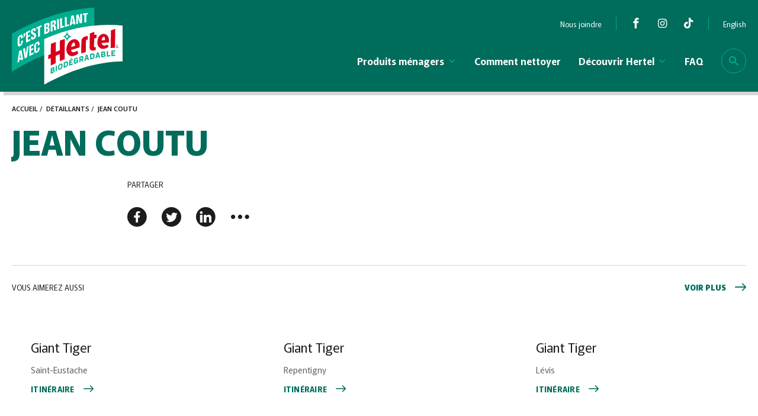

--- FILE ---
content_type: text/html; charset=UTF-8
request_url: https://hertel.ca/retailer/jean-coutu-180/
body_size: 60896
content:
<!DOCTYPE html>
<!--[if IE 7]>
<html class="ie ie7" lang="fr-FR" prefix="og: https://ogp.me/ns#">
<![endif]-->
<!--[if IE 8]>
<html class="ie ie8" lang="fr-FR" prefix="og: https://ogp.me/ns#">
<![endif]-->
<!--[if !(IE 7) | !(IE 8) ]><!-->
<html id="top" lang="fr-FR" prefix="og: https://ogp.me/ns#">
<head>
	<meta charset="UTF-8" />
<script type="text/javascript">
/* <![CDATA[ */
var gform;gform||(document.addEventListener("gform_main_scripts_loaded",function(){gform.scriptsLoaded=!0}),document.addEventListener("gform/theme/scripts_loaded",function(){gform.themeScriptsLoaded=!0}),window.addEventListener("DOMContentLoaded",function(){gform.domLoaded=!0}),gform={domLoaded:!1,scriptsLoaded:!1,themeScriptsLoaded:!1,isFormEditor:()=>"function"==typeof InitializeEditor,callIfLoaded:function(o){return!(!gform.domLoaded||!gform.scriptsLoaded||!gform.themeScriptsLoaded&&!gform.isFormEditor()||(gform.isFormEditor()&&console.warn("The use of gform.initializeOnLoaded() is deprecated in the form editor context and will be removed in Gravity Forms 3.1."),o(),0))},initializeOnLoaded:function(o){gform.callIfLoaded(o)||(document.addEventListener("gform_main_scripts_loaded",()=>{gform.scriptsLoaded=!0,gform.callIfLoaded(o)}),document.addEventListener("gform/theme/scripts_loaded",()=>{gform.themeScriptsLoaded=!0,gform.callIfLoaded(o)}),window.addEventListener("DOMContentLoaded",()=>{gform.domLoaded=!0,gform.callIfLoaded(o)}))},hooks:{action:{},filter:{}},addAction:function(o,r,e,t){gform.addHook("action",o,r,e,t)},addFilter:function(o,r,e,t){gform.addHook("filter",o,r,e,t)},doAction:function(o){gform.doHook("action",o,arguments)},applyFilters:function(o){return gform.doHook("filter",o,arguments)},removeAction:function(o,r){gform.removeHook("action",o,r)},removeFilter:function(o,r,e){gform.removeHook("filter",o,r,e)},addHook:function(o,r,e,t,n){null==gform.hooks[o][r]&&(gform.hooks[o][r]=[]);var d=gform.hooks[o][r];null==n&&(n=r+"_"+d.length),gform.hooks[o][r].push({tag:n,callable:e,priority:t=null==t?10:t})},doHook:function(r,o,e){var t;if(e=Array.prototype.slice.call(e,1),null!=gform.hooks[r][o]&&((o=gform.hooks[r][o]).sort(function(o,r){return o.priority-r.priority}),o.forEach(function(o){"function"!=typeof(t=o.callable)&&(t=window[t]),"action"==r?t.apply(null,e):e[0]=t.apply(null,e)})),"filter"==r)return e[0]},removeHook:function(o,r,t,n){var e;null!=gform.hooks[o][r]&&(e=(e=gform.hooks[o][r]).filter(function(o,r,e){return!!(null!=n&&n!=o.tag||null!=t&&t!=o.priority)}),gform.hooks[o][r]=e)}});
/* ]]> */
</script>

	<link rel="preconnect" href="https://fonts.googleapis.com">
	<link rel="preconnect" href="https://fonts.gstatic.com" crossorigin>
	

    <script>
        window.dataLayer = window.dataLayer || [];
        function gtag() {
            dataLayer.push(arguments);
        }
        gtag("consent", "default", {
            ad_storage: "denied",
            analytics_storage: "granted",
            functionality_storage: "granted",
            personalization_storage: "denied",
            security_storage: "granted",
            wait_for_update: 2000,
        });
        gtag("set", "ads_data_redaction", true);
        gtag("set", "url_passthrough", false);
    </script>

    <!-- Start cookieyes banner -->
    <script data-minify="1" id="cookieyes" type="text/javascript" src="https://hertel.ca/wp-content/cache/min/1/client_data/93a50e7d1c9ccfd7bb107f4c/script.js?ver=1764701540"></script>
    <!-- End cookieyes banner -->
    
	<title>JEAN COUTU | Hertel</title>
<link data-rocket-preload as="style" href="https://fonts.googleapis.com/css2?family=Murecho:wght@400;500;600;700;900&#038;display=swap" rel="preload">
<link href="https://fonts.googleapis.com/css2?family=Murecho:wght@400;500;600;700;900&#038;display=swap" media="print" onload="this.media=&#039;all&#039;" rel="stylesheet">
<noscript><link rel="stylesheet" href="https://fonts.googleapis.com/css2?family=Murecho:wght@400;500;600;700;900&#038;display=swap"></noscript>
<style id="rocket-critical-css">ul{box-sizing:border-box}:root{--wp--preset--font-size--normal:16px;--wp--preset--font-size--huge:42px}:root{--blue:#007bff;--indigo:#6610f2;--purple:#6f42c1;--pink:#e83e8c;--red:#dc3545;--orange:#fd7e14;--yellow:#ffc107;--green:#28a745;--teal:#20c997;--cyan:#17a2b8;--white:#fff;--gray:#6c757d;--gray-dark:#343a40;--primary:#007bff;--secondary:#6c757d;--success:#28a745;--info:#17a2b8;--warning:#ffc107;--danger:#dc3545;--light:#f8f9fa;--dark:#343a40;--breakpoint-xs:0;--breakpoint-sm:576px;--breakpoint-md:768px;--breakpoint-lg:992px;--breakpoint-xl:1200px;--font-family-sans-serif:-apple-system,BlinkMacSystemFont,"Segoe UI",Roboto,"Helvetica Neue",Arial,sans-serif,"Apple Color Emoji","Segoe UI Emoji","Segoe UI Symbol";--font-family-monospace:SFMono-Regular,Menlo,Monaco,Consolas,"Liberation Mono","Courier New",monospace}html{line-height:1.15;-webkit-text-size-adjust:100%}body{margin:0;font-family:-apple-system,BlinkMacSystemFont,"Segoe UI",Roboto,"Helvetica Neue",Arial,sans-serif,"Apple Color Emoji","Segoe UI Emoji","Segoe UI Symbol"}h1{font-size:2em;margin:.67em 0}hr{-webkit-box-sizing:content-box;box-sizing:content-box;height:0;overflow:visible}a{background-color:transparent}img{border-style:none}button,input{font-family:inherit;font-size:100%;line-height:1.15;margin:0}button,input{overflow:visible}button{text-transform:none}[type=button],[type=submit],button{-webkit-appearance:button}[type=button]::-moz-focus-inner,[type=submit]::-moz-focus-inner,button::-moz-focus-inner{border-style:none;padding:0}[type=button]:-moz-focusring,[type=submit]:-moz-focusring,button:-moz-focusring{outline:1px dotted ButtonText}[type=checkbox]{-webkit-box-sizing:border-box;box-sizing:border-box;padding:0}[type=search]{-webkit-appearance:textfield;outline-offset:-2px}[type=search]::-webkit-search-decoration{-webkit-appearance:none}::-webkit-file-upload-button{-webkit-appearance:button;font:inherit}@font-face{font-family:icomoon;src:url(https://hertel.ca/wp-content/themes/hertel/fonts/icons/icomoon.eot?cd768t);src:url(https://hertel.ca/wp-content/themes/hertel/fonts/icons/icomoon.eot?cd768t#iefix) format("embedded-opentype"),url(https://hertel.ca/wp-content/themes/hertel/fonts/icons/icomoon.woff2?cd768t) format("woff2"),url(https://hertel.ca/wp-content/themes/hertel/fonts/icons/icomoon.ttf?cd768t) format("truetype"),url(https://hertel.ca/wp-content/themes/hertel/fonts/icons/icomoon.woff?cd768t) format("woff"),url(https://hertel.ca/wp-content/themes/hertel/fonts/icons/icomoon.svg?cd768t#icomoon) format("svg");font-weight:400;font-style:normal;font-display:swap}i.par__icon{font-family:icomoon!important;font-style:normal;font-weight:400;font-variant:normal;text-transform:none;line-height:1;-webkit-font-smoothing:antialiased;-moz-osx-font-smoothing:grayscale}.icon-dots-three-horizontal:before{content:"\e934"}.icon-arrow-left:before{content:"\e916"}.icon-send:before{content:"\e903"}.icon-local_printshop:before{content:"\e927"}.icon-link:before{content:"\e928"}.icon-chevron-right:before{content:"\e90e"}.icon-chevron-down:before{content:"\e910"}.icon-tiktok:before{content:"\e91d"}.icon-search:before{content:"\e904"}.icon-arrow-right:before{content:"\e93a"}.icon-facebook-round:before{content:"\e935"}.icon-linkedin-round:before{content:"\e936"}.icon-twitter-round:before{content:"\e937"}.icon-twitter:before{content:"\e906"}.icon-facebook:before{content:"\e907"}.icon-linkedin:before{content:"\e90a"}.icon-instagram:before{content:"\e90c"}:root{--bg-color:#fff;--text-color:#1C1C1C;--bg-gray-color:#F8F8F8;--bg-gray1-color:#E4E2DB;--bg-content:#C4C4C4;--bg-content-contrast:#f2f2f2;--color-contrast-low:#d3d3d4}.grid__grid.cols--3{display:grid;grid-template-columns:repeat(6,1fr);row-gap:15px;-webkit-column-gap:15px;-moz-column-gap:15px;column-gap:15px}.grid__grid.cols--3>*{grid-column:span 2}@media (max-width:780px){.grid__grid.cols--3>*{grid-column:span 3}}@media (max-width:599px){.grid__grid.cols--3>*{grid-column:span 6}}.d--grid{display:grid}.d--grid.cols--3{grid-template-columns:repeat(6,1fr)}.d--grid.cols--3>*{grid-column:span 2}@media (max-width:780px){.d--grid.cols--3>*{grid-column:span 3}}@media (max-width:599px){.d--grid.cols--3>*{grid-column:span 6}}.d--grid.gap--40{row-gap:40px;-webkit-column-gap:40px;-moz-column-gap:40px;column-gap:40px}.d--flex{display:-webkit-box;display:-ms-flexbox;display:flex}.x--end{-webkit-box-pack:end;-ms-flex-pack:end;justify-content:flex-end}.x--between{-webkit-box-pack:justify;-ms-flex-pack:justify;justify-content:space-between}.y--end{-webkit-box-align:end;-ms-flex-align:end;align-items:flex-end}.y--center{-webkit-box-align:center;-ms-flex-align:center;align-items:center}html{font-size:calc(14px + 4 * ((100vw - 350px)/ 1570))}@media screen and (max-width:350px){html{font-size:14px}}body{-webkit-font-smoothing:antialiased;-moz-osx-font-smoothing:grayscale;color:var(--text-color);background-color:var(--bg-color);font-family:Murecho,sans-serif;font-weight:400;will-change:color,background-color,opacity}a{color:#006c5b;text-decoration:none}*{outline:0;-webkit-box-sizing:border-box;box-sizing:border-box}:-moz-any-link:focus{outline:0}h1{font-size:3.556rem;font-family:Murecho,sans-serif;font-weight:400;font-weight:700;color:#006c5b}h2{font-size:2.667rem;font-family:Murecho,sans-serif;font-weight:400;font-weight:700;color:#006c5b}h5{font-size:1.333rem;font-family:Murecho,sans-serif;font-weight:400;font-weight:600;color:#1c1c1c}h1,h2,h5{margin:0 0 15px 0;line-height:1.1}h1{margin:0 0 32px 0}.content p{line-height:1.5;margin:0 0 15px 0}.content .breadcrumbs__wrapper{font-family:Murecho,sans-serif;font-weight:400;font-weight:500}::-webkit-scrollbar{width:14px}::-webkit-scrollbar-track{background-color:#dfdfdf}::-webkit-scrollbar-thumb{background-color:#003930;outline:0}.page-wrapper{overflow:hidden}.container{max-width:1680px;width:100%;padding:0 20px;margin:0 auto}.container.width--small{max-width:1680px;width:100%;padding:0 20px;margin:0 auto;max-width:890px}.container.width--large{max-width:1680px;width:100%;padding:0 20px;margin:0 auto;max-width:1320px}.block__button{display:-webkit-box;display:-ms-flexbox;display:flex;-webkit-box-align:center;-ms-flex-align:center;align-items:center;margin:25px -7.5px 0 -7.5px}.block__button>a,.block__button>div{margin:0 7.5px}.block__button>a.btn--hyperlink,.block__button>div.btn--hyperlink{font-family:Murecho,sans-serif;font-weight:400;font-weight:700;background:0 0;border:none;-webkit-appearance:none;-moz-appearance:none;appearance:none;display:table;text-transform:uppercase;color:#006c5b;display:-webkit-box;display:-ms-flexbox;display:flex;-webkit-box-align:center;-ms-flex-align:center;align-items:center;padding:0;font-size:.778rem;letter-spacing:.02em;line-height:1.21}.block__button>a.btn--hyperlink i,.block__button>div.btn--hyperlink i{margin-left:15px;font-size:.7rem}.cf:after,.cf:before{content:"";display:table}.cf:after{clear:both}.cf{zoom:1}@media (max-width:1024px){body{width:100%;height:100vh}}@media (max-width:780px){br{display:none}h1{font-size:2.5714rem}h2{font-size:2.2857rem}.content p{font-size:1rem}}.footer{background-color:#1c1c1c;color:#fff;font-size:16px;line-height:24px;padding-top:90px}.footer .footer__form{width:100%;max-width:530px}.footer .footer__form .gform_heading{text-align:left}.footer .footer__form .gform_heading .gform_title{color:#fff;font-size:calc(20px + 12 * ((100vw - 350px)/ 1570));margin:0;margin-bottom:24px}@media screen and (max-width:350px){.footer .footer__form .gform_heading .gform_title{font-size:20px}}.footer .footer__form .gform_heading .gform_required_legend{display:none}.footer .footer__form form .gfield{max-width:375px;width:100%}@media (max-width:1370px){.footer .footer__content{-ms-flex-wrap:wrap;flex-wrap:wrap}.footer .footer__form{padding-bottom:50px}}@media (max-width:1024px){.footer .footer__content{-ms-flex-wrap:nowrap;flex-wrap:nowrap}.footer .footer__form{max-width:50%}.footer .footer__form form .gfield{max-width:220px}}@media (max-width:780px){.footer{padding-top:60px}.footer .footer__content{-ms-flex-wrap:wrap;flex-wrap:wrap}.footer .footer__form{max-width:100%}.footer .footer__form form .gfield{max-width:100%}.footer .footer__form .gform_heading .gform_title{margin-bottom:15px}}.hidden_label .gfield_label{display:none!important}.gform_wrapper{position:relative}.gform_wrapper:after{content:"";position:absolute;top:0;bottom:0;left:-20px;right:-20px;background-color:#fff;opacity:0;z-index:-1}.gform_wrapper .gform_heading{width:100%;text-align:center}.gform_wrapper .gform_fields .gfield{grid-column:1/-1}.gform_wrapper input[type=text]{width:100%;padding:20px 40px;margin:0;border:1px solid #c4c4c4;border-radius:4px;font-size:.889rem;color:#c4c4c4}.gform_wrapper input[type=text]::-webkit-input-placeholder{font-size:.889rem;color:#c4c4c4}.gform_wrapper input[type=text]::-moz-placeholder{font-size:.889rem;color:#c4c4c4}.gform_wrapper input[type=text]:-ms-input-placeholder{font-size:.889rem;color:#c4c4c4}.gform_wrapper input[type=text]::-ms-input-placeholder{font-size:.889rem;color:#c4c4c4}.gform_wrapper .gform_title{margin:30px 0 20px 0}.gform_wrapper .gfield_label{margin:0 0 10px 0;font-size:.889rem;display:block}.gform_wrapper .gfield{position:relative}.gform_wrapper .gfield_description{font-style:italic;font-size:calc(12px + 1 * ((100vw - 350px)/ 1570))}@media screen and (max-width:350px){.gform_wrapper .gfield_description{font-size:12px}}.gform_wrapper .gform_fields .gform_validation_container{display:none}@media (max-width:780px){.gform_wrapper .gform_fields .gfield:not(.gfield--width-full){grid-column:1/-1}}@media (max-width:599px){.gform_wrapper input[type=text]{padding:15px}}.header{position:fixed;top:0;left:0;width:100%;z-index:9999;color:#fff;background-color:#006c5b;-webkit-box-shadow:6px 6px 0 0 rgba(0,0,0,.1607843137);box-shadow:6px 6px 0 0 rgba(0,0,0,.1607843137)}.header .logo{display:table;position:relative;z-index:4;padding:13px 0 12px 0}.header .logo img{display:block;height:130px;width:auto}.header a{color:unset}.header .header__in{height:155px}.header .mobile-nav-wrap{display:none}.header .container{display:-webkit-box;display:-ms-flexbox;display:flex;-webkit-box-align:center;-ms-flex-align:center;align-items:center;-webkit-box-pack:justify;-ms-flex-pack:justify;justify-content:space-between;height:100%}.header .container .menu__wrapper{margin-left:20px}.header .container .menu__wrapper ul{list-style-type:none}.header .container .menu__wrapper .menu--top{height:50px;padding:20px 0 0 0;visibility:visible;opacity:1}.header .container .menu__wrapper .menu--top .secondary-nav-wrap{margin-top:auto}.header .container .menu__wrapper .menu--top .secondary-nav-wrap>ul{display:-webkit-box;display:-ms-flexbox;display:flex;-webkit-box-pack:end;-ms-flex-pack:end;justify-content:flex-end;margin:0 -25px;padding:0}.header .container .menu__wrapper .menu--top .secondary-nav-wrap>ul>li{padding:0 25px;position:relative;display:-webkit-box;display:-ms-flexbox;display:flex;-webkit-box-align:center;-ms-flex-align:center;align-items:center;font-size:.77rem;line-height:1.43em}.header .container .menu__wrapper .menu--top .secondary-nav-wrap>ul>li>a{display:-webkit-box;display:-ms-flexbox;display:flex}.header .container .menu__wrapper .menu--top .header__socials{margin-left:24px;border-left:1px solid #00ab8e;padding-left:12px}.header .container .menu__wrapper .menu--top .header__socials .header__social{padding:0 12px}.header .container .menu__wrapper .menu--top .header__socials .header__social:last-child{padding-right:0}.header .container .menu__wrapper .menu--top .header__socials .header__social .par__icon{font-size:18px;line-height:1.23em}.header .container .menu__wrapper .menu--bottom{display:-webkit-box;display:-ms-flexbox;display:flex;-webkit-box-align:center;-ms-flex-align:center;align-items:center;height:105px}.header .container .menu__wrapper .menu--bottom .main-nav-wrap{height:100%}.header .container .menu__wrapper .menu--bottom .main-nav-wrap ul{padding:0;margin:0}.header .container .menu__wrapper .menu--bottom .main-nav-wrap>ul{display:-webkit-box;display:-ms-flexbox;display:flex;list-style-type:none;margin:0 -35px;height:100%}.header .container .menu__wrapper .menu--bottom .main-nav-wrap>ul>li{position:relative;padding:0 35px;font-family:Murecho,sans-serif;font-weight:400;font-weight:600;display:-webkit-box;display:-ms-flexbox;display:flex;-webkit-box-align:center;-ms-flex-align:center;align-items:center}.header .container .menu__wrapper .menu--bottom .main-nav-wrap>ul>li>a{display:-webkit-box;display:-ms-flexbox;display:flex;-webkit-box-align:center;-ms-flex-align:center;align-items:center;position:relative;height:100%}.header .container .menu__wrapper .menu--bottom .main-nav-wrap>ul>li>a .icon-chevron-down{margin-left:5px;color:#00ab8e}.header .container .menu__wrapper .menu--bottom .main-nav-wrap>ul>li>a::after{content:"";width:100%;height:6px;position:absolute;left:0;bottom:0;right:0;background-color:#00ab8e;visibility:hidden;opacity:0}.header .container .menu__wrapper .menu--bottom .main-nav-wrap>ul>li>.sub-menu{position:absolute;top:100%;left:50%;-webkit-transform:translateX(-50%);transform:translateX(-50%);min-width:300px;width:100%;background-color:#1c1c1c;visibility:hidden;opacity:0;-webkit-box-shadow:6px 6px 1px -1px rgba(0,0,0,.16);box-shadow:6px 6px 1px -1px rgba(0,0,0,.16);border-radius:0 0 10px 10px}.header .container .menu__wrapper .menu--bottom .main-nav-wrap>ul>li>.sub-menu .inner{width:100%;padding:30px 35px 55px 35px}.header .container .menu__wrapper .menu--bottom .main-nav-wrap>ul>li>.sub-menu .inner>li{width:100%;margin-bottom:35px;font-family:Murecho,sans-serif;font-weight:400}.header .container .menu__wrapper .menu--bottom .main-nav-wrap>ul>li>.sub-menu .inner>li:last-child{margin-bottom:0}.header .container .menu__wrapper .menu--bottom .main-nav-wrap>ul>li>.sub-menu .inner.display--grid{display:grid;grid-template-columns:repeat(12,1fr);row-gap:40px;padding:30px 0 105px 0}.header .container .menu__wrapper .menu--bottom .main-nav-wrap>ul>li>.sub-menu .inner.display--grid>li{grid-column:span 2;margin-bottom:0;background-color:transparent}.header .container .menu__wrapper .menu--bottom .main-nav-wrap>ul>li>.sub-menu .inner.display--grid>li>a{display:-webkit-box;display:-ms-flexbox;display:flex;-webkit-box-orient:vertical;-webkit-box-direction:normal;-ms-flex-direction:column;flex-direction:column;-webkit-box-align:center;-ms-flex-align:center;align-items:center}.header .container .menu__wrapper .menu--bottom .main-nav-wrap>ul>li>.sub-menu .inner.display--grid>li>a .item--product__img{max-height:200px;width:-webkit-fit-content;width:-moz-fit-content;width:fit-content}.header .container .menu__wrapper .menu--bottom .main-nav-wrap>ul>li>.sub-menu .inner.display--grid>li>a .item--product__title{color:#00e5c9;font-family:Murecho,sans-serif;font-weight:400;font-weight:500;text-align:center;margin-bottom:0;margin-top:20px}.header .container .menu__wrapper .menu--bottom .main-nav-wrap>ul>li>.sub-menu .inner.display--grid>li.with--img{padding:30px}.header .container .menu__wrapper .menu--bottom .main-nav-wrap>ul>li>.sub-menu .inner.display--grid>li.sub-menu--header{grid-column:-1/1}.header .container .menu__wrapper .menu--bottom .main-nav-wrap>ul>li>.sub-menu .inner.display--grid>li.sub-menu--header>a{-webkit-box-orient:horizontal;-webkit-box-direction:normal;-ms-flex-direction:row;flex-direction:row;-webkit-box-pack:justify;-ms-flex-pack:justify;justify-content:space-between;-webkit-box-align:end;-ms-flex-align:end;align-items:flex-end}.header .container .menu__wrapper .menu--bottom .main-nav-wrap>ul>li>.sub-menu .inner.display--grid>li.sub-menu--header>a>*{margin:0}.header .container .menu__wrapper .menu--bottom .main-nav-wrap>ul>li>.sub-menu .inner.display--grid>li.sub-menu--header>a h5{color:#fff;font-family:Murecho,sans-serif;font-weight:400;font-weight:500;font-size:1.3333rem}.header .container .menu__wrapper .menu--bottom .main-nav-wrap>ul>li>.sub-menu .inner.display--grid>li.sub-menu--header>a .block__button{margin:0}.header .container .menu__wrapper .menu--bottom .main-nav-wrap>ul>li>.sub-menu .inner.display--grid>li.sub-menu--header>a .block__button .btn--hyperlink{color:#00ab8e}.header .container .menu__wrapper .menu--bottom .main-nav-wrap>ul>li.sub-menu--large{position:initial}.header .container .menu__wrapper .menu--bottom .main-nav-wrap>ul>li.sub-menu--large>.sub-menu{left:0;-webkit-transform:translateX(0);transform:translateX(0);right:0}.header .country-selector{margin-left:24px;border-left:1px solid #00ab8e;padding-left:24px;z-index:1}.header .country-selector .weglot-lang{margin:0;display:block}.header .country-selector .weglot-lang.wgcurrent{display:none}.header .country-selector .weglot-lang a{padding:0;color:#fff;font-size:.77rem;line-height:1.43em}@media (max-width:1300px){.header .container .menu__wrapper .menu--bottom .main-nav-wrap>ul>li{padding:0 15px}}@media (max-width:1100px){.header .container .menu__wrapper{display:none}.hamburger{background:0 0;position:absolute;outline:0;-webkit-transform:translateY(-54%);transform:translateY(-54%);display:-webkit-box;display:-ms-flexbox;display:flex;font-size:15px;-webkit-appearance:none;-moz-appearance:none;appearance:none;z-index:9000;-webkit-box-shadow:none;box-shadow:none;border-radius:0;border:none;text-align:center;color:#fff;top:50%;right:5px;width:50px;height:50px;padding:0 12.5px!important;-webkit-box-align:center;-ms-flex-align:center;align-items:center}.hamburger .hamburger-box{display:inline-block;width:25px;height:15px;position:relative;top:0}.hamburger .hamburger-inner{position:absolute;width:25px;height:2px;left:0;background:#fff}.hamburger .hamburger-inner::before{content:"";position:absolute;width:25px;height:2px;left:0;background:#fff;top:8px}.hamburger .hamburger-inner::after{content:"";position:absolute;width:25px;height:2px;left:0;background:#fff;top:16px}.header{-webkit-box-shadow:0 3px 6px 0 rgba(0,0,0,.1607843137);box-shadow:0 3px 6px 0 rgba(0,0,0,.1607843137)}.header .logo{padding:5px 0}.header .logo img{height:60px}.header .header__in{height:70px}.header .container .mobile-nav-wrap{display:block}.header .container .mobile-nav-wrap .top-mobile .icon-search{font-size:16px}.header .container .mobile-nav-wrap .mobile-menu{margin:0;visibility:hidden;opacity:0;background-color:#006c5b;position:absolute;top:70px;right:0;-webkit-transform:translateX(100%);transform:translateX(100%);width:0;height:calc(100vh - 70px);-webkit-box-shadow:-3px 3px 6px rgba(0,0,0,.1607843137);box-shadow:-3px 3px 6px rgba(0,0,0,.1607843137);display:-webkit-box;display:-ms-flexbox;display:flex;-webkit-box-orient:vertical;-webkit-box-direction:normal;-ms-flex-direction:column;flex-direction:column;overflow-y:auto;-ms-overflow-style:none;scrollbar-width:none}.header .container .mobile-nav-wrap .mobile-menu::-webkit-scrollbar{display:none}.header .container .mobile-nav-wrap .mobile-menu::-webkit-scrollbar{width:0;display:none}.header .container .mobile-nav-wrap .mobile-menu::-webkit-scrollbar-track{width:0;display:none}.header .container .mobile-nav-wrap .mobile-menu::-webkit-scrollbar-thumb{width:0;display:none}.header .container .mobile-nav-wrap .mobile-menu ul{padding:0;list-style-type:none;margin-top:15px;margin-bottom:0}.header .container .mobile-nav-wrap .mobile-menu ul li>a{position:relative;font-size:calc(18px + 4 * ((100vw - 350px)/ 1570));display:-webkit-box;display:-ms-flexbox;display:flex;-webkit-box-align:center;-ms-flex-align:center;align-items:center;-webkit-box-pack:justify;-ms-flex-pack:justify;justify-content:space-between;padding:15px 20px;font-family:Murecho,sans-serif;font-weight:400;font-weight:600;line-height:1.33}}@media screen and (max-width:1100px) and (max-width:350px){.header .container .mobile-nav-wrap .mobile-menu ul li>a{font-size:18px}}@media screen and (max-width:1100px) and (min-width:1920px){.header .container .mobile-nav-wrap .mobile-menu ul li>a{font-size:22px}}@media (max-width:1100px){.header .container .mobile-nav-wrap .mobile-menu ul li>a .icon-chevron-right{margin-left:5px;color:#00ab8e}}@media (max-width:1100px){.header .container .mobile-nav-wrap .mobile-menu ul .sub-menu{position:fixed;top:0;left:0;right:30px;margin:0;visibility:visible;opacity:1;background:#1c1c1c;-webkit-box-shadow:none;box-shadow:none;padding:25px 35px 25px 25px;-webkit-transform:translateX(100%);transform:translateX(100%);min-width:100%;min-height:100vh;z-index:333}.header .container .mobile-nav-wrap .mobile-menu ul .sub-menu li{padding:20px 0;border-bottom:1px solid #606060}.header .container .mobile-nav-wrap .mobile-menu ul .sub-menu li a{padding:0;font-family:Murecho,sans-serif;font-weight:400;font-weight:500;color:#00e5c9;font-size:calc(16px + 4 * ((100vw - 350px)/ 1570));line-height:1.5}}@media screen and (max-width:1100px) and (max-width:350px){.header .container .mobile-nav-wrap .mobile-menu ul .sub-menu li a{font-size:16px}}@media screen and (max-width:1100px) and (min-width:1920px){.header .container .mobile-nav-wrap .mobile-menu ul .sub-menu li a{font-size:20px}}@media (max-width:1100px){.header .container .mobile-nav-wrap .mobile-menu .top-m{padding-bottom:65px}.header .container .mobile-nav-wrap .mobile-menu .top-m .sub-menu.display--grid{display:-webkit-box;display:-ms-flexbox;display:flex;-webkit-box-orient:vertical;-webkit-box-direction:normal;-ms-flex-direction:column;flex-direction:column}.header .container .mobile-nav-wrap .mobile-menu .top-m .sub-menu.display--grid .sub-menu--header{-webkit-box-ordinal-group:101;-ms-flex-order:100;order:100;border-bottom:none;padding-top:65px}.header .container .mobile-nav-wrap .mobile-menu .top-m .sub-menu.display--grid .sub-menu--header h5{display:none}.header .container .mobile-nav-wrap .mobile-menu .top-m .sub-menu.display--grid .sub-menu--header .block__button{margin:0}.header .container .mobile-nav-wrap .mobile-menu .top-m .sub-menu.display--grid .sub-menu--header .block__button .btn--hyperlink{font-size:.85rem;letter-spacing:.02em;line-height:1.16em;color:#00ab8e;margin:0}.header .container .mobile-nav-wrap .mobile-menu .top-m .sub-menu.display--grid .sub-menu--header .block__button .btn--hyperlink .btn--title{margin:0}.header .container .mobile-nav-wrap .mobile-menu .top-m .sub-menu.display--grid .menu-item:not(.sub-menu--header) a{width:100%}.header .container .mobile-nav-wrap .mobile-menu .top-m .with--img .item--product__img{display:none}.header .container .mobile-nav-wrap .mobile-menu .top-m .with--img .item--product__title{margin:0}}@media (max-width:1100px){.header .container .mobile-nav-wrap .mobile-menu .bottom-m{background-color:#00ab8e;-webkit-box-flex:1;-ms-flex:1;flex:1;padding-top:15px}.header .container .mobile-nav-wrap .mobile-menu .bottom-m ul{margin:0}.header .container .mobile-nav-wrap .mobile-menu .bottom-m ul li>a{font-size:calc(14px + 4 * ((100vw - 350px)/ 1570));font-family:Murecho,sans-serif;font-weight:400;line-height:1.85}}@media screen and (max-width:1100px) and (max-width:350px){.header .container .mobile-nav-wrap .mobile-menu .bottom-m ul li>a{font-size:14px}}@media screen and (max-width:1100px) and (min-width:1920px){.header .container .mobile-nav-wrap .mobile-menu .bottom-m ul li>a{font-size:18px}}@media (max-width:1100px){.header .container .mobile-nav-wrap .mobile-menu .bottom-m ul .country-selector{padding-left:0;margin-left:0;border:none}}@media (max-width:1100px){.header .container .mobile-nav-wrap .mobile-menu .bottom-m .contact__infos{padding:15px 20px 25px 20px}.header .container .mobile-nav-wrap .mobile-menu .bottom-m .contact__infos .socials{border-top:1px solid #00e5c9;padding-top:25px}.header .container .mobile-nav-wrap .mobile-menu .bottom-m .contact__infos .socials a{font-size:19px;margin-right:25px}.header .container .mobile-nav-wrap .mobile-menu .bottom-m .contact__infos .socials a:last-child{margin-right:0}.header .container .mobile-nav-wrap .mobile-menu .bottom-m .contact__infos .contact{border-top:1px solid #00e5c9;padding-top:30px;margin-top:25px;padding-bottom:40px}.header .container .mobile-nav-wrap .mobile-menu .bottom-m .contact__infos .contact .section__title{text-transform:uppercase;font-family:Murecho,sans-serif;font-weight:400;font-weight:500;font-size:calc(16px + 4 * ((100vw - 350px)/ 1570));margin-bottom:5px}}@media screen and (max-width:1100px) and (max-width:350px){.header .container .mobile-nav-wrap .mobile-menu .bottom-m .contact__infos .contact .section__title{font-size:16px}}@media screen and (max-width:1100px) and (min-width:1920px){.header .container .mobile-nav-wrap .mobile-menu .bottom-m .contact__infos .contact .section__title{font-size:20px}}@media (max-width:1100px){.header .container .mobile-nav-wrap .mobile-menu .bottom-m .contact__infos .contact a{display:block;font-size:calc(14px + 4 * ((100vw - 350px)/ 1570));line-height:1.7}}@media screen and (max-width:1100px) and (max-width:350px){.header .container .mobile-nav-wrap .mobile-menu .bottom-m .contact__infos .contact a{font-size:14px}}@media screen and (max-width:1100px) and (min-width:1920px){.header .container .mobile-nav-wrap .mobile-menu .bottom-m .contact__infos .contact a{font-size:18px}}@media (max-width:1100px){.header .container .mobile-nav-wrap .mobile-menu .section__header .panel--back{font-family:Murecho,sans-serif;font-weight:400;font-weight:700;text-transform:uppercase;display:-webkit-box;display:-ms-flexbox;display:flex;-webkit-box-align:center;-ms-flex-align:center;align-items:center;color:#00ab8e;margin-bottom:20px;font-size:.85rem;letter-spacing:.02em;line-height:1.16em;padding-top:0}.header .container .mobile-nav-wrap .mobile-menu .section__header .panel--back>span{display:-webkit-box;display:-ms-flexbox;display:flex;-webkit-box-pack:justify;-ms-flex-pack:justify;justify-content:space-between;-webkit-box-align:end;-ms-flex-align:end;align-items:flex-end}.header .container .mobile-nav-wrap .mobile-menu .section__header .panel--back i{margin:0 10px 0 0;font-size:12px}.header .container .mobile-nav-wrap .mobile-menu .section__header .panel--title{margin:0;display:block;padding-top:0;font-family:Murecho,sans-serif;font-weight:400;font-weight:700;color:#fff;margin-bottom:5px;font-size:1.3rem;line-height:1.32}}@media (max-width:780px){.header .logo img{height:40px}.header .header__in{height:50px}.header .container{height:100%;-webkit-box-align:center;-ms-flex-align:center;align-items:center}.header .container .mobile-nav-wrap .mobile-menu{right:0;padding-right:45px;z-index:999;top:50px}.header .container .mobile-nav-wrap .mobile-menu::after{content:"";display:block;width:45px;background-color:#323232;position:absolute;top:0;right:0;bottom:0;z-index:333;opacity:.9}.header .container .mobile-nav-wrap .mobile-menu ul .sub-menu{padding:25px 70px 195px 25px}}.grid__item .item__inner{text-decoration:none;color:#606060;display:block;position:relative}.grid__item .item__inner .block__button{margin:20px -7.5px 0 -7.5px}.grid__item .item__inner .block__button .btn--hyperlink{font-family:Murecho,sans-serif;font-weight:400;font-weight:700;background:0 0;border:none;-webkit-appearance:none;-moz-appearance:none;appearance:none;display:table;text-transform:uppercase;color:#006c5b;display:-webkit-box;display:-ms-flexbox;display:flex;-webkit-box-align:center;-ms-flex-align:center;align-items:center;padding:0;font-size:.778rem;letter-spacing:.02em;line-height:1.21}.grid__item .item__inner .block__button .btn--hyperlink i{margin-left:15px;font-size:.7rem}.item--retailer{padding:32px}.item--retailer .item__inner .retailer__title{color:#1c1c1c;font-family:Murecho,sans-serif;font-weight:400;font-size:1.3333rem}.item--retailer .item__inner .addr{font-size:.88rem;line-height:1.5em;color:#606060}.item--retailer .item__inner .block__button{margin-top:12px}@media (max-width:780px){.item--retailer .item__inner .retailer__title{font-size:1.7143rem}}.breadcrumbs__wrapper{padding-top:20px}.breadcrumbs__wrapper .rank-math-breadcrumb p{text-transform:uppercase;font-size:calc(10px + 2 * ((100vw - 350px)/ 1570));color:var(--breadcrumbs)}@media screen and (max-width:350px){.breadcrumbs__wrapper .rank-math-breadcrumb p{font-size:10px}}.breadcrumbs__wrapper .rank-math-breadcrumb p a{text-decoration:none;color:inherit}@media (max-width:780px){.breadcrumbs__wrapper{display:none}}.list__grid .grid__item{width:100%}.related__posts{margin-bottom:95px!important}.related__posts hr{border:none;border-top:1px solid #d6d6d6;margin-bottom:30px}.related__posts .navigation-bar{margin-bottom:50px}.related__posts .navigation-bar span{font-size:.778rem;color:#1c1c1c;text-transform:uppercase}.related__posts .navigation-bar a{margin:0 0 0 auto;color:#006c5b;font-family:Murecho,sans-serif;font-weight:400;font-weight:900;text-transform:uppercase;font-size:.778rem}.related__posts .navigation-bar a .par__icon{margin-left:15px}@media (max-width:780px){.related__posts{margin-bottom:45px!important}.related__posts .grid__grid{display:block}.related__posts .grid__item{padding:0 20px}.related__posts .navigation-bar{margin-bottom:40px}}.search__toggle{display:-webkit-box;display:-ms-flexbox;display:flex;-webkit-box-align:center;-ms-flex-align:center;align-items:center;-webkit-box-pack:center;-ms-flex-pack:center;justify-content:center;border:1px solid #00ab8e;border-radius:50%;margin-left:70px;width:42px;height:42px}.search__toggle .par__icon{color:#00ab8e}.search__overlay{position:fixed;top:0;left:0;bottom:0;right:0;width:100%;height:300px;-webkit-transform:translateY(-100%);transform:translateY(-100%);z-index:9999;display:-webkit-box;display:-ms-flexbox;display:flex;-webkit-box-align:center;-ms-flex-align:center;align-items:center;-webkit-box-pack:center;-ms-flex-pack:center;justify-content:center;color:var(--text-color);background-color:var(--bg-color)}.search__overlay h2{margin:0 0 30px 0;text-align:center}.search__overlay .close{position:absolute;right:45px;top:45px;display:table;display:-webkit-box;display:-ms-flexbox;display:flex;-webkit-box-align:center;-ms-flex-align:center;align-items:center;-webkit-box-pack:center;-ms-flex-pack:center;justify-content:center;text-align:center;text-transform:uppercase;font-size:11px;letter-spacing:.05em}.search__overlay .close span{font-size:30px;color:#fff;margin:0 0 0 10px;display:-webkit-box;display:-ms-flexbox;display:flex;-webkit-box-pack:center;-ms-flex-pack:center;justify-content:center;text-align:center;width:40px;height:40px;border-radius:50%;background-color:#006c5b}.search__overlay form{max-width:570px;width:100%;margin:40px auto 0 auto;position:relative}.search__overlay form label{width:100%}.search__overlay form label input{width:100%;display:block;height:42px;line-height:35px;padding:5px 15px;background:0 0;border:none;border-bottom:1px solid #e1e1e1;font-size:calc(14px + 4 * ((100vw - 350px)/ 1570));letter-spacing:.025em;color:var(--text-color)}@media screen and (max-width:350px){.search__overlay form label input{font-size:14px}}.search__overlay form label input[type=search]::-ms-clear{display:none;width:0;height:0}.search__overlay form label input[type=search]::-ms-reveal{display:none;width:0;height:0}.search__overlay form label input[type=search]::-webkit-search-cancel-button,.search__overlay form label input[type=search]::-webkit-search-decoration,.search__overlay form label input[type=search]::-webkit-search-results-button,.search__overlay form label input[type=search]::-webkit-search-results-decoration{display:none}.search__overlay form label ::-webkit-input-placeholder{color:var(--text-color)}.search__overlay form label ::-moz-placeholder{color:var(--text-color)}.search__overlay form label :-ms-input-placeholder{color:var(--text-color)}.search__overlay form label ::-ms-input-placeholder{color:var(--text-color)}.search__overlay form button{position:absolute;top:0;right:0;background:0 0;color:#006c5b;border:none;height:35px}.search__overlay .in__search{max-width:1680px;width:100%;padding:0 20px;margin:0 auto;padding-top:50px}@media (max-width:1300px){.search__toggle{margin-left:50px}}@media (max-width:1100px){.search__toggle{margin-left:0;margin-right:55px;width:34px;height:34px}.search__overlay{height:200px}.search__overlay .close{right:20px}.search__overlay .in__search h2{display:none}}.bottom__share .share__text{font-size:.778rem;margin-bottom:30px;text-transform:uppercase}.bottom__share .block__share{margin-bottom:65px}.bottom__share .block__share .share__container{position:relative;margin:0 -5px}.bottom__share .block__share button{background:initial;border:none;padding:0 5px;margin-right:15px}.bottom__share .block__share .par__icon{font-size:2rem;color:#1c1c1c}.bottom__share .block__share .share--drop{border-radius:100%;position:relative;height:25px;width:25px;padding:16px;display:-webkit-box;display:-ms-flexbox;display:flex;-webkit-box-align:center;-ms-flex-align:center;align-items:center;-webkit-box-pack:center;-ms-flex-pack:center;justify-content:center;margin:0 5px}.bottom__share .block__share .share__dropdown{padding:15px;border:1px solid #979797;width:260px;position:absolute;background-color:#fff;z-index:15;left:230px;top:100px;opacity:0;visibility:hidden}.bottom__share .block__share .share__dropdown .dropdown__wrapper{display:block}.bottom__share .block__share .share__dropdown .dropdown__wrapper .dropdown__title{color:#1c1c1c;font-size:.889rem;line-height:1.19;padding-bottom:10px;display:block}.bottom__share .block__share .share__dropdown .dropdown__wrapper .socials__link{display:-webkit-box;display:-ms-flexbox;display:flex;-webkit-box-orient:vertical;-webkit-box-direction:normal;-ms-flex-direction:column;flex-direction:column}.bottom__share .block__share .share__dropdown .dropdown__wrapper .socials__link .dropdown__icon{font-size:.722rem}.bottom__share .block__share .share__dropdown .dropdown__wrapper .link--element{padding:10px 0;border-top:.5px solid #c8c8c8;display:-webkit-box;display:-ms-flexbox;display:flex;-webkit-box-align:center;-ms-flex-align:center;align-items:center}.bottom__share .block__share .share__dropdown .dropdown__wrapper .link--element span{font-size:.833rem;line-height:1.2;color:#1c1c1c;margin-left:25px}.bottom__share .block__share .share__dropdown .dropdown__wrapper .link--element.link__imprimer{padding-bottom:0}@media (max-width:780px){.bottom__share .share__text{font-size:1rem}}@media (max-width:599px){.bottom__share .share__text{margin-bottom:15px}.bottom__share .block__share{left:0;width:100%;top:40px}.bottom__share .block__share .share--drop{border-radius:100%;border:1px solid transparent;position:relative;height:25px;width:25px;display:-webkit-box;display:-ms-flexbox;display:flex;-webkit-box-align:center;-ms-flex-align:center;align-items:center;-webkit-box-pack:center;-ms-flex-pack:center;justify-content:center;margin:0 5px}.bottom__share .block__share .share__dropdown{width:100%;position:absolute;background-color:#fff;z-index:15;left:0;top:40px;opacity:0;visibility:hidden}}.country-selector{z-index:9999;text-align:left;position:relative;display:inline-block;width:auto}.country-selector a{padding:0 10px;outline:none;text-decoration:none;float:none!important;white-space:nowrap;font-weight:normal;color:black;-webkit-touch-callout:none}.country-selector ul{padding:0px;z-index:1010;list-style:none;margin:0}.country-selector li{margin:0px;padding:0px}.country-selector.weglot-inline label{margin-bottom:0;display:inline-block;vertical-align:middle}.country-selector.weglot-inline ul{display:inline-block;vertical-align:middle}.country-selector.weglot-inline li{line-height:1!important;display:inline-block;margin:2px 0px;vertical-align:middle}.country-selector input{display:none!important}</style>

		<style>img:is([sizes="auto" i], [sizes^="auto," i]) { contain-intrinsic-size: 3000px 1500px }</style>
	
		<link rel="profile" href="https://gmpg.org/xfn/11" />
		<meta name="viewport" content="width=device-width, initial-scale=1.0, maximum-scale=1.0, user-scalable=no" />
				<link rel="apple-touch-icon" sizes="180x180" href="https://hertel.ca/wp-content/themes/hertel/images/favicons/apple-touch-icon.png">
		<link rel="icon" type="image/png" href="https://hertel.ca/wp-content/themes/hertel/images/favicons/favicon-32x32.png" sizes="32x32">
		<link rel="icon" type="image/png" href="https://hertel.ca/wp-content/themes/hertel/images/favicons/favicon-16x16.png" sizes="16x16">
		<link rel="manifest" href="https://hertel.ca/wp-content/themes/hertel/images/favicons/site.webmanifest">
		<link rel="mask-icon" href="https://hertel.ca/wp-content/themes/hertel/images/favicons/safari-pinned-tab.svg" color="#d6021c">
		<meta name="msapplication-TileColor" content="#d6021c">
		<meta name="theme-color" content="#ffffff">
		
<!-- Optimisation des moteurs de recherche par Rank Math - https://rankmath.com/ -->
<meta name="robots" content="follow, index, max-snippet:-1, max-video-preview:-1, max-image-preview:large"/>
<link rel="canonical" href="https://hertel.ca/retailer/jean-coutu-180/" />
<meta property="og:locale" content="fr_FR" />
<meta property="og:type" content="article" />
<meta property="og:title" content="JEAN COUTU | Hertel" />
<meta property="og:url" content="https://hertel.ca/retailer/jean-coutu-180/" />
<meta property="og:site_name" content="Hertel" />
<meta name="twitter:card" content="summary_large_image" />
<meta name="twitter:title" content="JEAN COUTU | Hertel" />
<script type="application/ld+json" class="rank-math-schema">{"@context":"https://schema.org","@graph":[{"@type":"BreadcrumbList","@id":"https://hertel.ca/retailer/jean-coutu-180/#breadcrumb","itemListElement":[{"@type":"ListItem","position":"1","item":{"@id":"https://hertel.ca","name":"Accueil"}},{"@type":"ListItem","position":"2","item":{"@id":"https://hertel.ca/retailer/","name":"D\u00e9taillants"}},{"@type":"ListItem","position":"3","item":{"@id":"https://hertel.ca/retailer/jean-coutu-180/","name":"JEAN COUTU"}}]}]}</script>
<!-- /Extension Rank Math WordPress SEO -->

<link rel='dns-prefetch' href='//unpkg.com' />
<link rel='dns-prefetch' href='//www.googletagmanager.com' />
<link href='https://fonts.gstatic.com' crossorigin rel='preconnect' />
<link rel="alternate" type="application/rss+xml" title="Hertel &raquo; JEAN COUTU Flux des commentaires" href="https://hertel.ca/retailer/jean-coutu-180/feed/" />
<link rel='preload'  href='https://hertel.ca/wp-includes/css/dist/block-library/style.min.css?ver=21ab05501d7fac0a965f8e4ae644249e' data-rocket-async="style" as="style" onload="this.onload=null;this.rel='stylesheet'" onerror="this.removeAttribute('data-rocket-async')"  type='text/css' media='all' />
<style id='classic-theme-styles-inline-css' type='text/css'>
/*! This file is auto-generated */
.wp-block-button__link{color:#fff;background-color:#32373c;border-radius:9999px;box-shadow:none;text-decoration:none;padding:calc(.667em + 2px) calc(1.333em + 2px);font-size:1.125em}.wp-block-file__button{background:#32373c;color:#fff;text-decoration:none}
</style>
<style id='global-styles-inline-css' type='text/css'>
:root{--wp--preset--aspect-ratio--square: 1;--wp--preset--aspect-ratio--4-3: 4/3;--wp--preset--aspect-ratio--3-4: 3/4;--wp--preset--aspect-ratio--3-2: 3/2;--wp--preset--aspect-ratio--2-3: 2/3;--wp--preset--aspect-ratio--16-9: 16/9;--wp--preset--aspect-ratio--9-16: 9/16;--wp--preset--color--black: #000000;--wp--preset--color--cyan-bluish-gray: #abb8c3;--wp--preset--color--white: #ffffff;--wp--preset--color--pale-pink: #f78da7;--wp--preset--color--vivid-red: #cf2e2e;--wp--preset--color--luminous-vivid-orange: #ff6900;--wp--preset--color--luminous-vivid-amber: #fcb900;--wp--preset--color--light-green-cyan: #7bdcb5;--wp--preset--color--vivid-green-cyan: #00d084;--wp--preset--color--pale-cyan-blue: #8ed1fc;--wp--preset--color--vivid-cyan-blue: #0693e3;--wp--preset--color--vivid-purple: #9b51e0;--wp--preset--gradient--vivid-cyan-blue-to-vivid-purple: linear-gradient(135deg,rgba(6,147,227,1) 0%,rgb(155,81,224) 100%);--wp--preset--gradient--light-green-cyan-to-vivid-green-cyan: linear-gradient(135deg,rgb(122,220,180) 0%,rgb(0,208,130) 100%);--wp--preset--gradient--luminous-vivid-amber-to-luminous-vivid-orange: linear-gradient(135deg,rgba(252,185,0,1) 0%,rgba(255,105,0,1) 100%);--wp--preset--gradient--luminous-vivid-orange-to-vivid-red: linear-gradient(135deg,rgba(255,105,0,1) 0%,rgb(207,46,46) 100%);--wp--preset--gradient--very-light-gray-to-cyan-bluish-gray: linear-gradient(135deg,rgb(238,238,238) 0%,rgb(169,184,195) 100%);--wp--preset--gradient--cool-to-warm-spectrum: linear-gradient(135deg,rgb(74,234,220) 0%,rgb(151,120,209) 20%,rgb(207,42,186) 40%,rgb(238,44,130) 60%,rgb(251,105,98) 80%,rgb(254,248,76) 100%);--wp--preset--gradient--blush-light-purple: linear-gradient(135deg,rgb(255,206,236) 0%,rgb(152,150,240) 100%);--wp--preset--gradient--blush-bordeaux: linear-gradient(135deg,rgb(254,205,165) 0%,rgb(254,45,45) 50%,rgb(107,0,62) 100%);--wp--preset--gradient--luminous-dusk: linear-gradient(135deg,rgb(255,203,112) 0%,rgb(199,81,192) 50%,rgb(65,88,208) 100%);--wp--preset--gradient--pale-ocean: linear-gradient(135deg,rgb(255,245,203) 0%,rgb(182,227,212) 50%,rgb(51,167,181) 100%);--wp--preset--gradient--electric-grass: linear-gradient(135deg,rgb(202,248,128) 0%,rgb(113,206,126) 100%);--wp--preset--gradient--midnight: linear-gradient(135deg,rgb(2,3,129) 0%,rgb(40,116,252) 100%);--wp--preset--font-size--small: 13px;--wp--preset--font-size--medium: 20px;--wp--preset--font-size--large: 36px;--wp--preset--font-size--x-large: 42px;--wp--preset--spacing--20: 0.44rem;--wp--preset--spacing--30: 0.67rem;--wp--preset--spacing--40: 1rem;--wp--preset--spacing--50: 1.5rem;--wp--preset--spacing--60: 2.25rem;--wp--preset--spacing--70: 3.38rem;--wp--preset--spacing--80: 5.06rem;--wp--preset--shadow--natural: 6px 6px 9px rgba(0, 0, 0, 0.2);--wp--preset--shadow--deep: 12px 12px 50px rgba(0, 0, 0, 0.4);--wp--preset--shadow--sharp: 6px 6px 0px rgba(0, 0, 0, 0.2);--wp--preset--shadow--outlined: 6px 6px 0px -3px rgba(255, 255, 255, 1), 6px 6px rgba(0, 0, 0, 1);--wp--preset--shadow--crisp: 6px 6px 0px rgba(0, 0, 0, 1);}:where(.is-layout-flex){gap: 0.5em;}:where(.is-layout-grid){gap: 0.5em;}body .is-layout-flex{display: flex;}.is-layout-flex{flex-wrap: wrap;align-items: center;}.is-layout-flex > :is(*, div){margin: 0;}body .is-layout-grid{display: grid;}.is-layout-grid > :is(*, div){margin: 0;}:where(.wp-block-columns.is-layout-flex){gap: 2em;}:where(.wp-block-columns.is-layout-grid){gap: 2em;}:where(.wp-block-post-template.is-layout-flex){gap: 1.25em;}:where(.wp-block-post-template.is-layout-grid){gap: 1.25em;}.has-black-color{color: var(--wp--preset--color--black) !important;}.has-cyan-bluish-gray-color{color: var(--wp--preset--color--cyan-bluish-gray) !important;}.has-white-color{color: var(--wp--preset--color--white) !important;}.has-pale-pink-color{color: var(--wp--preset--color--pale-pink) !important;}.has-vivid-red-color{color: var(--wp--preset--color--vivid-red) !important;}.has-luminous-vivid-orange-color{color: var(--wp--preset--color--luminous-vivid-orange) !important;}.has-luminous-vivid-amber-color{color: var(--wp--preset--color--luminous-vivid-amber) !important;}.has-light-green-cyan-color{color: var(--wp--preset--color--light-green-cyan) !important;}.has-vivid-green-cyan-color{color: var(--wp--preset--color--vivid-green-cyan) !important;}.has-pale-cyan-blue-color{color: var(--wp--preset--color--pale-cyan-blue) !important;}.has-vivid-cyan-blue-color{color: var(--wp--preset--color--vivid-cyan-blue) !important;}.has-vivid-purple-color{color: var(--wp--preset--color--vivid-purple) !important;}.has-black-background-color{background-color: var(--wp--preset--color--black) !important;}.has-cyan-bluish-gray-background-color{background-color: var(--wp--preset--color--cyan-bluish-gray) !important;}.has-white-background-color{background-color: var(--wp--preset--color--white) !important;}.has-pale-pink-background-color{background-color: var(--wp--preset--color--pale-pink) !important;}.has-vivid-red-background-color{background-color: var(--wp--preset--color--vivid-red) !important;}.has-luminous-vivid-orange-background-color{background-color: var(--wp--preset--color--luminous-vivid-orange) !important;}.has-luminous-vivid-amber-background-color{background-color: var(--wp--preset--color--luminous-vivid-amber) !important;}.has-light-green-cyan-background-color{background-color: var(--wp--preset--color--light-green-cyan) !important;}.has-vivid-green-cyan-background-color{background-color: var(--wp--preset--color--vivid-green-cyan) !important;}.has-pale-cyan-blue-background-color{background-color: var(--wp--preset--color--pale-cyan-blue) !important;}.has-vivid-cyan-blue-background-color{background-color: var(--wp--preset--color--vivid-cyan-blue) !important;}.has-vivid-purple-background-color{background-color: var(--wp--preset--color--vivid-purple) !important;}.has-black-border-color{border-color: var(--wp--preset--color--black) !important;}.has-cyan-bluish-gray-border-color{border-color: var(--wp--preset--color--cyan-bluish-gray) !important;}.has-white-border-color{border-color: var(--wp--preset--color--white) !important;}.has-pale-pink-border-color{border-color: var(--wp--preset--color--pale-pink) !important;}.has-vivid-red-border-color{border-color: var(--wp--preset--color--vivid-red) !important;}.has-luminous-vivid-orange-border-color{border-color: var(--wp--preset--color--luminous-vivid-orange) !important;}.has-luminous-vivid-amber-border-color{border-color: var(--wp--preset--color--luminous-vivid-amber) !important;}.has-light-green-cyan-border-color{border-color: var(--wp--preset--color--light-green-cyan) !important;}.has-vivid-green-cyan-border-color{border-color: var(--wp--preset--color--vivid-green-cyan) !important;}.has-pale-cyan-blue-border-color{border-color: var(--wp--preset--color--pale-cyan-blue) !important;}.has-vivid-cyan-blue-border-color{border-color: var(--wp--preset--color--vivid-cyan-blue) !important;}.has-vivid-purple-border-color{border-color: var(--wp--preset--color--vivid-purple) !important;}.has-vivid-cyan-blue-to-vivid-purple-gradient-background{background: var(--wp--preset--gradient--vivid-cyan-blue-to-vivid-purple) !important;}.has-light-green-cyan-to-vivid-green-cyan-gradient-background{background: var(--wp--preset--gradient--light-green-cyan-to-vivid-green-cyan) !important;}.has-luminous-vivid-amber-to-luminous-vivid-orange-gradient-background{background: var(--wp--preset--gradient--luminous-vivid-amber-to-luminous-vivid-orange) !important;}.has-luminous-vivid-orange-to-vivid-red-gradient-background{background: var(--wp--preset--gradient--luminous-vivid-orange-to-vivid-red) !important;}.has-very-light-gray-to-cyan-bluish-gray-gradient-background{background: var(--wp--preset--gradient--very-light-gray-to-cyan-bluish-gray) !important;}.has-cool-to-warm-spectrum-gradient-background{background: var(--wp--preset--gradient--cool-to-warm-spectrum) !important;}.has-blush-light-purple-gradient-background{background: var(--wp--preset--gradient--blush-light-purple) !important;}.has-blush-bordeaux-gradient-background{background: var(--wp--preset--gradient--blush-bordeaux) !important;}.has-luminous-dusk-gradient-background{background: var(--wp--preset--gradient--luminous-dusk) !important;}.has-pale-ocean-gradient-background{background: var(--wp--preset--gradient--pale-ocean) !important;}.has-electric-grass-gradient-background{background: var(--wp--preset--gradient--electric-grass) !important;}.has-midnight-gradient-background{background: var(--wp--preset--gradient--midnight) !important;}.has-small-font-size{font-size: var(--wp--preset--font-size--small) !important;}.has-medium-font-size{font-size: var(--wp--preset--font-size--medium) !important;}.has-large-font-size{font-size: var(--wp--preset--font-size--large) !important;}.has-x-large-font-size{font-size: var(--wp--preset--font-size--x-large) !important;}
:where(.wp-block-post-template.is-layout-flex){gap: 1.25em;}:where(.wp-block-post-template.is-layout-grid){gap: 1.25em;}
:where(.wp-block-columns.is-layout-flex){gap: 2em;}:where(.wp-block-columns.is-layout-grid){gap: 2em;}
:root :where(.wp-block-pullquote){font-size: 1.5em;line-height: 1.6;}
</style>
<link data-minify="1" rel='preload'  href='https://hertel.ca/wp-content/cache/min/1/aos@2.3.1/dist/aos.css?ver=1764701540' data-rocket-async="style" as="style" onload="this.onload=null;this.rel='stylesheet'" onerror="this.removeAttribute('data-rocket-async')"  type='text/css' media='all' />
<link data-minify="1" rel='preload'  href='https://hertel.ca/wp-content/cache/background-css/1/hertel.ca/wp-content/cache/min/1/wp-content/themes/hertel/css/style.css?ver=1764701540&wpr_t=1768884873' data-rocket-async="style" as="style" onload="this.onload=null;this.rel='stylesheet'" onerror="this.removeAttribute('data-rocket-async')"  type='text/css' media='all' />
<link data-minify="1" rel='preload'  href='https://hertel.ca/wp-content/cache/background-css/1/hertel.ca/wp-content/cache/min/1/wp-content/plugins/weglot/dist/css/front-css.css?ver=1764701540&wpr_t=1768884873' data-rocket-async="style" as="style" onload="this.onload=null;this.rel='stylesheet'" onerror="this.removeAttribute('data-rocket-async')"  type='text/css' media='all' />
<link data-minify="1" rel='preload'  href='https://hertel.ca/wp-content/cache/background-css/1/hertel.ca/wp-content/cache/min/1/wp-content/plugins/weglot/dist/css/new-flags.css?ver=1764701540&wpr_t=1768884873' data-rocket-async="style" as="style" onload="this.onload=null;this.rel='stylesheet'" onerror="this.removeAttribute('data-rocket-async')"  type='text/css' media='all' />
<link rel='preload'  href='https://hertel.ca/wp-content/plugins/searchwp/assets/css/frontend/search-forms.min.css?ver=4.5.5' data-rocket-async="style" as="style" onload="this.onload=null;this.rel='stylesheet'" onerror="this.removeAttribute('data-rocket-async')"  type='text/css' media='all' />
<script type="text/javascript" src="https://hertel.ca/wp-includes/js/jquery/jquery.min.js?ver=3.7.1" id="jquery-core-js"></script>
<script data-minify="1" type="text/javascript" src="https://hertel.ca/wp-content/cache/min/1/wp-content/plugins/weglot/dist/front-js.js?ver=1764701540" id="wp-weglot-js-js"></script>

<!-- Extrait de code de la balise Google (gtag.js) ajouté par Site Kit -->
<!-- Extrait Google Analytics ajouté par Site Kit -->
<script type="text/javascript" src="https://www.googletagmanager.com/gtag/js?id=GT-WFMDM73" id="google_gtagjs-js" async></script>
<script type="text/javascript" id="google_gtagjs-js-after">
/* <![CDATA[ */
window.dataLayer = window.dataLayer || [];function gtag(){dataLayer.push(arguments);}
gtag("set","linker",{"domains":["hertel.ca"]});
gtag("js", new Date());
gtag("set", "developer_id.dZTNiMT", true);
gtag("config", "GT-WFMDM73");
/* ]]> */
</script>
<link rel="https://api.w.org/" href="https://hertel.ca/wp-json/" /><link rel="alternate" title="JSON" type="application/json" href="https://hertel.ca/wp-json/wp/v2/retailer/3662" /><link rel="EditURI" type="application/rsd+xml" title="RSD" href="https://hertel.ca/xmlrpc.php?rsd" />

<link rel='shortlink' href='https://hertel.ca/?p=3662' />
<link rel="alternate" title="oEmbed (JSON)" type="application/json+oembed" href="https://hertel.ca/wp-json/oembed/1.0/embed?url=https%3A%2F%2Fhertel.ca%2Fretailer%2Fjean-coutu-180%2F" />
<link rel="alternate" title="oEmbed (XML)" type="text/xml+oembed" href="https://hertel.ca/wp-json/oembed/1.0/embed?url=https%3A%2F%2Fhertel.ca%2Fretailer%2Fjean-coutu-180%2F&#038;format=xml" />
<meta name="generator" content="Site Kit by Google 1.167.0" />		<style type="text/css">
			#wpadminbar {
				background: ;
			}
			#wp-admin-bar-par_dev .ab-item {
				font-size: 1.5em;
				font-weight: bold;
			}
		</style>
		
<link rel="alternate" href="https://hertel.ca/retailer/jean-coutu-180/" hreflang="fr"/>
<link rel="alternate" href="https://hertel.ca/en/retailer/jean-coutu-180/" hreflang="en"/>
<script type="application/json" id="weglot-data">{"website":"https:\/\/hertel.ca\/","uid":"e6bf3f8e35","project_slug":"hertel","language_from":"fr","language_from_custom_flag":null,"language_from_custom_name":null,"excluded_paths":[],"excluded_blocks":[],"custom_settings":{"button_style":{"flag_type":"rectangle_mat","with_name":true,"full_name":true,"custom_css":"","is_dropdown":false,"with_flags":false},"translate_email":true,"translate_search":true,"translate_amp":false,"switchers":[{"templates":{"name":"default","hash":"095ffb8d22f66be52959023fa4eeb71a05f20f73"},"location":[],"style":{"with_flags":false,"flag_type":"rectangle_mat","with_name":true,"full_name":true,"is_dropdown":false}}]},"pending_translation_enabled":false,"curl_ssl_check_enabled":true,"custom_css":null,"languages":[{"language_to":"en","custom_code":null,"custom_name":null,"custom_local_name":null,"provider":null,"enabled":true,"automatic_translation_enabled":true,"deleted_at":null,"connect_host_destination":null,"custom_flag":null}],"organization_slug":"lavo","current_language":"fr","switcher_links":{"fr":"https:\/\/hertel.ca\/retailer\/jean-coutu-180\/","en":"https:\/\/hertel.ca\/en\/retailer\/jean-coutu-180\/"},"original_path":"\/retailer\/jean-coutu-180\/"}</script>
        <script>

            (function($) {

                $(document).on('facetwp-refresh', function() {

                    if ( FWP.soft_refresh == true ) {

                        FWP.enable_scroll = true;

                    } else {

                        FWP.enable_scroll = false;

                    }
                });

                $(document).on('facetwp-loaded', function() {

                    if ( FWP.enable_scroll == true ) {

                        $('html, body').animate({ scrollTop: 0 }, 500);

                    }
                });

            })(jQuery);

        </script>

    <noscript><style id="rocket-lazyload-nojs-css">.rll-youtube-player, [data-lazy-src]{display:none !important;}</style></noscript><script>
/*! loadCSS rel=preload polyfill. [c]2017 Filament Group, Inc. MIT License */
(function(w){"use strict";if(!w.loadCSS){w.loadCSS=function(){}}
var rp=loadCSS.relpreload={};rp.support=(function(){var ret;try{ret=w.document.createElement("link").relList.supports("preload")}catch(e){ret=!1}
return function(){return ret}})();rp.bindMediaToggle=function(link){var finalMedia=link.media||"all";function enableStylesheet(){link.media=finalMedia}
if(link.addEventListener){link.addEventListener("load",enableStylesheet)}else if(link.attachEvent){link.attachEvent("onload",enableStylesheet)}
setTimeout(function(){link.rel="stylesheet";link.media="only x"});setTimeout(enableStylesheet,3000)};rp.poly=function(){if(rp.support()){return}
var links=w.document.getElementsByTagName("link");for(var i=0;i<links.length;i++){var link=links[i];if(link.rel==="preload"&&link.getAttribute("as")==="style"&&!link.getAttribute("data-loadcss")){link.setAttribute("data-loadcss",!0);rp.bindMediaToggle(link)}}};if(!rp.support()){rp.poly();var run=w.setInterval(rp.poly,500);if(w.addEventListener){w.addEventListener("load",function(){rp.poly();w.clearInterval(run)})}else if(w.attachEvent){w.attachEvent("onload",function(){rp.poly();w.clearInterval(run)})}}
if(typeof exports!=="undefined"){exports.loadCSS=loadCSS}
else{w.loadCSS=loadCSS}}(typeof global!=="undefined"?global:this))
</script><style id="wpr-lazyload-bg-container"></style><style id="wpr-lazyload-bg-exclusion"></style>
<noscript>
<style id="wpr-lazyload-bg-nostyle">.lg-outer .lg-has-vimeo .lg-video-play{--wpr-bg-47ad6cfe-ef51-4a1f-87e0-78e0f08fb30a: url('https://hertel.ca/wp-content/themes/hertel/images/lightgallery/vimeo-play.png');}.lg-outer .lg-has-vimeo:hover .lg-video-play{--wpr-bg-ea2e2287-28d6-45cc-ba06-b4ef3a968947: url('https://hertel.ca/wp-content/themes/hertel/images/lightgallery/vimeo-play.png');}.lg-outer .lg-has-html5 .lg-video-play{--wpr-bg-aac90d9d-0b69-4b16-af6f-77cc7c85ab07: url('https://hertel.ca/wp-content/themes/hertel/images/lightgallery/video-play.png');}.lg-outer .lg-has-youtube .lg-video-play{--wpr-bg-5f66c270-98dd-4a07-a201-4b291d50410d: url('https://hertel.ca/wp-content/themes/hertel/images/lightgallery/youtube-play.png');}.lg-outer .lg-has-youtube:hover .lg-video-play{--wpr-bg-87ede7d9-6dee-4f31-83ac-24ccff4691df: url('https://hertel.ca/wp-content/themes/hertel/images/lightgallery/youtube-play.png');}.error404{--wpr-bg-558394d8-a5aa-4fa7-9f8d-5adef0a68198: url('https://hertel.ca/wp-content/themes/hertel/images/404-bg.jpg');}.country-selector.weglot-dropdown .wgcurrent:after{--wpr-bg-60b952e8-71e3-4b03-afe5-86db9a7a9ba3: url('https://hertel.ca/wp-content/plugins/weglot/dist/images/wgarrowdown.png');}.weglot-flags>a:before,.weglot-flags>span.wglanguage-name:before{--wpr-bg-7067dca4-f0f5-44cc-80ff-e9e42c090fe7: url('https://hertel.ca/wp-content/plugins/weglot/dist/images/rect_mate.png');}.weglot-flags.flag-1>a:before,.weglot-flags.flag-1>span:before{--wpr-bg-11e3f18f-feaf-4f07-a788-ffc453203eab: url('https://hertel.ca/wp-content/plugins/weglot/dist/images/rect_bright.png');}.weglot-flags.flag-2>a:before,.weglot-flags.flag-2>span:before{--wpr-bg-a85af7fa-a0e5-4dcb-a3b7-bab164f831c2: url('https://hertel.ca/wp-content/plugins/weglot/dist/images/square_flag.png');}.weglot-flags.flag-3 a:before,.weglot-flags.flag-3 span:before{--wpr-bg-1f54a61e-f0f7-49eb-bab2-3ad34606fad4: url('https://hertel.ca/wp-content/plugins/weglot/dist/images/circular_flag.png');}.weglot-flags.flag-3.wg-af>a:before,.weglot-flags.flag-3.wg-af>span:before{--wpr-bg-829f2b2b-1007-4804-ad4e-d49d3e6d61b2: url('https://cdn.weglot.com/flags/circle/za.svg');}.weglot-flags.flag-2.wg-af>a:before,.weglot-flags.flag-2.wg-af>span:before{--wpr-bg-b71adaec-b46e-45be-9a05-f584a374ebea: url('https://cdn.weglot.com/flags/square/za.svg');}.weglot-flags.flag-1.wg-af>a:before,.weglot-flags.flag-1.wg-af>span:before{--wpr-bg-1df48f5b-f7c3-426f-b52b-cb0c3099bab8: url('https://cdn.weglot.com/flags/shiny/za.svg');}.weglot-flags.flag-0.wg-af>a:before,.weglot-flags.flag-0.wg-af>span:before{--wpr-bg-a849e2e4-ecd3-46c5-9367-bcdda4728758: url('https://cdn.weglot.com/flags/rectangle_mat/za.svg');}.weglot-flags.flag-3.wg-xh>a:before,.weglot-flags.flag-3.wg-xh>span:before{--wpr-bg-11bebf64-a256-44ce-a3cf-6c96153e3a7e: url('https://cdn.weglot.com/flags/circle/za.svg');}.weglot-flags.flag-2.wg-xh>a:before,.weglot-flags.flag-2.wg-xh>span:before{--wpr-bg-6dbfdee4-c1db-4d66-8b15-bb0cc73d1dd2: url('https://cdn.weglot.com/flags/square/za.svg');}.weglot-flags.flag-1.wg-xh>a:before,.weglot-flags.flag-1.wg-xh>span:before{--wpr-bg-680fc22f-bec9-484c-b2ec-f764032b2822: url('https://cdn.weglot.com/flags/shiny/za.svg');}.weglot-flags.flag-0.wg-xh>a:before,.weglot-flags.flag-0.wg-xh>span:before{--wpr-bg-37a2b0c2-8b17-465e-99c8-85ecd77d553d: url('https://cdn.weglot.com/flags/rectangle_mat/za.svg');}.weglot-flags.flag-3.wg-zu>a:before,.weglot-flags.flag-3.wg-zu>span:before{--wpr-bg-b1d774d5-411e-4967-bac2-57fb910938d3: url('https://cdn.weglot.com/flags/circle/za.svg');}.weglot-flags.flag-2.wg-zu>a:before,.weglot-flags.flag-2.wg-zu>span:before{--wpr-bg-1153da19-017b-4c3b-90cf-a2c966de7cb8: url('https://cdn.weglot.com/flags/square/za.svg');}.weglot-flags.flag-1.wg-zu>a:before,.weglot-flags.flag-1.wg-zu>span:before{--wpr-bg-cf0a7a63-4a0d-4c02-b7b1-0d1952085509: url('https://cdn.weglot.com/flags/shiny/za.svg');}.weglot-flags.flag-0.wg-zu>a:before,.weglot-flags.flag-0.wg-zu>span:before{--wpr-bg-7650d9d5-4dd1-4223-a95a-6f766dd0b925: url('https://cdn.weglot.com/flags/rectangle_mat/za.svg');}.weglot-flags.flag-3.wg-am>a:before,.weglot-flags.flag-3.wg-am>span:before{--wpr-bg-b0a10f80-18a5-4e2b-bb73-d8a188d06460: url('https://cdn.weglot.com/flags/circle/et.svg');}.weglot-flags.flag-2.wg-am>a:before,.weglot-flags.flag-2.wg-am>span:before{--wpr-bg-e646f645-155d-4c19-9442-ca79a2b1a19f: url('https://cdn.weglot.com/flags/square/et.svg');}.weglot-flags.flag-1.wg-am>a:before,.weglot-flags.flag-1.wg-am>span:before{--wpr-bg-085a462c-b653-497a-9278-277683a95940: url('https://cdn.weglot.com/flags/shiny/et.svg');}.weglot-flags.flag-0.wg-am>a:before,.weglot-flags.flag-0.wg-am>span:before{--wpr-bg-2f2f97d8-226d-4665-b54c-b4a0352d9997: url('https://cdn.weglot.com/flags/rectangle_mat/et.svg');}.weglot-flags.flag-3.wg-ar>a:before,.weglot-flags.flag-3.wg-ar>span:before{--wpr-bg-911fe0cf-4558-432a-9b22-367ac79b18f3: url('https://cdn.weglot.com/flags/circle/sa.svg');}.weglot-flags.flag-2.wg-ar>a:before,.weglot-flags.flag-2.wg-ar>span:before{--wpr-bg-9ea0300b-64b6-49e8-9c45-44c5da58b6ce: url('https://cdn.weglot.com/flags/square/sa.svg');}.weglot-flags.flag-1.wg-ar>a:before,.weglot-flags.flag-1.wg-ar>span:before{--wpr-bg-1c344c15-1eea-4bcf-9960-7868a82728a7: url('https://cdn.weglot.com/flags/shiny/sa.svg');}.weglot-flags.flag-0.wg-ar>a:before,.weglot-flags.flag-0.wg-ar>span:before{--wpr-bg-82f73770-5f3c-467b-9f22-de71e51e1e8d: url('https://cdn.weglot.com/flags/rectangle_mat/sa.svg');}.weglot-flags.flag-3.wg-az>a:before,.weglot-flags.flag-3.wg-az>span:before{--wpr-bg-7c803bae-5744-49f7-b5ce-c7667e5e082d: url('https://cdn.weglot.com/flags/circle/az.svg');}.weglot-flags.flag-2.wg-az>a:before,.weglot-flags.flag-2.wg-az>span:before{--wpr-bg-25918000-f86b-4ea7-910e-42085b06d82d: url('https://cdn.weglot.com/flags/square/az.svg');}.weglot-flags.flag-1.wg-az>a:before,.weglot-flags.flag-1.wg-az>span:before{--wpr-bg-5b01efac-331a-4091-b5e2-43bc65a0b4e7: url('https://cdn.weglot.com/flags/shiny/az.svg');}.weglot-flags.flag-0.wg-az>a:before,.weglot-flags.flag-0.wg-az>span:before{--wpr-bg-07ed7c4a-cf5c-490c-ab55-c95721bf12a5: url('https://cdn.weglot.com/flags/rectangle_mat/az.svg');}.weglot-flags.flag-3.wg-ba>a:before,.weglot-flags.flag-3.wg-ba>span:before{--wpr-bg-4e567ba4-dbbc-413f-89ad-3e719a684025: url('https://cdn.weglot.com/flags/circle/ru.svg');}.weglot-flags.flag-2.wg-ba>a:before,.weglot-flags.flag-2.wg-ba>span:before{--wpr-bg-be73e34e-84d6-4948-9ae0-bd2dcd0f9787: url('https://cdn.weglot.com/flags/square/ru.svg');}.weglot-flags.flag-1.wg-ba>a:before,.weglot-flags.flag-1.wg-ba>span:before{--wpr-bg-3c068b7c-1aa2-492e-be62-2c0c72ac7183: url('https://cdn.weglot.com/flags/shiny/ru.svg');}.weglot-flags.flag-0.wg-ba>a:before,.weglot-flags.flag-0.wg-ba>span:before{--wpr-bg-a6ed2f72-7612-484f-b76e-9b5a07199193: url('https://cdn.weglot.com/flags/rectangle_mat/ru.svg');}.weglot-flags.flag-3.wg-ru>a:before,.weglot-flags.flag-3.wg-ru>span:before{--wpr-bg-e02a0f74-2586-473d-b679-3085e808f366: url('https://cdn.weglot.com/flags/circle/ru.svg');}.weglot-flags.flag-2.wg-ru>a:before,.weglot-flags.flag-2.wg-ru>span:before{--wpr-bg-7311f9ce-80ce-4050-9907-0cc22d1ee16a: url('https://cdn.weglot.com/flags/square/ru.svg');}.weglot-flags.flag-1.wg-ru>a:before,.weglot-flags.flag-1.wg-ru>span:before{--wpr-bg-9a9c8487-3317-4c82-9032-0d38853ce780: url('https://cdn.weglot.com/flags/shiny/ru.svg');}.weglot-flags.flag-0.wg-ru>a:before,.weglot-flags.flag-0.wg-ru>span:before{--wpr-bg-6b07c2dc-d40d-4a8c-8c31-0f411edf090e: url('https://cdn.weglot.com/flags/rectangle_mat/ru.svg');}.weglot-flags.flag-3.wg-be>a:before,.weglot-flags.flag-3.wg-be>span:before{--wpr-bg-3930b16b-7a51-4aca-858b-87fc5b6c6589: url('https://cdn.weglot.com/flags/circle/by.svg');}.weglot-flags.flag-2.wg-be>a:before,.weglot-flags.flag-2.wg-be>span:before{--wpr-bg-89f468e3-7bf0-4296-b7e7-a6462d7f6995: url('https://cdn.weglot.com/flags/square/by.svg');}.weglot-flags.flag-1.wg-be>a:before,.weglot-flags.flag-1.wg-be>span:before{--wpr-bg-d884c8df-a31b-45f9-81cd-8f6d9401d1af: url('https://cdn.weglot.com/flags/shiny/by.svg');}.weglot-flags.flag-0.wg-be>a:before,.weglot-flags.flag-0.wg-be>span:before{--wpr-bg-2ad46868-1aee-4d8f-bd7c-0bf86b3fd0fa: url('https://cdn.weglot.com/flags/rectangle_mat/by.svg');}.weglot-flags.flag-3.wg-bg>a:before,.weglot-flags.flag-3.wg-bg>span:before{--wpr-bg-43bac9cb-9128-4f37-8c1a-6b00def9da26: url('https://cdn.weglot.com/flags/circle/bg.svg');}.weglot-flags.flag-2.wg-bg>a:before,.weglot-flags.flag-2.wg-bg>span:before{--wpr-bg-7205362c-3efc-4f45-ac71-2df17e1e5d09: url('https://cdn.weglot.com/flags/square/bg.svg');}.weglot-flags.flag-1.wg-bg>a:before,.weglot-flags.flag-1.wg-bg>span:before{--wpr-bg-15caff67-35a6-4fae-aa50-9903d00d8796: url('https://cdn.weglot.com/flags/shiny/bg.svg');}.weglot-flags.flag-0.wg-bg>a:before,.weglot-flags.flag-0.wg-bg>span:before{--wpr-bg-d7fa343c-e5fb-4c1a-9181-0838348e8741: url('https://cdn.weglot.com/flags/rectangle_mat/bg.svg');}.weglot-flags.flag-3.wg-bn>a:before,.weglot-flags.flag-3.wg-bn>span:before{--wpr-bg-3d6bab57-3c11-448b-8377-0115b9d66fa9: url('https://cdn.weglot.com/flags/circle/bd.svg');}.weglot-flags.flag-2.wg-bn>a:before,.weglot-flags.flag-2.wg-bn>span:before{--wpr-bg-3d80a3c2-c8bf-4f62-a0f4-1e782caff79c: url('https://cdn.weglot.com/flags/square/bd.svg');}.weglot-flags.flag-1.wg-bn>a:before,.weglot-flags.flag-1.wg-bn>span:before{--wpr-bg-28c43596-0f3a-4945-ace8-b85874b762db: url('https://cdn.weglot.com/flags/shiny/bd.svg');}.weglot-flags.flag-0.wg-bn>a:before,.weglot-flags.flag-0.wg-bn>span:before{--wpr-bg-56956811-0879-4f39-ba52-9edbfaa7c6f3: url('https://cdn.weglot.com/flags/rectangle_mat/bd.svg');}.weglot-flags.flag-3.wg-br>a:before,.weglot-flags.flag-3.wg-br>span:before{--wpr-bg-ac35b968-3235-4cf0-99e6-a10797b7a2b0: url('https://cdn.weglot.com/flags/circle/br.svg');}.weglot-flags.flag-2.wg-br>a:before,.weglot-flags.flag-2.wg-br>span:before{--wpr-bg-651d35ee-1a3f-4f9f-a5d4-0cbe0dda23e3: url('https://cdn.weglot.com/flags/square/br.svg');}.weglot-flags.flag-1.wg-br>a:before,.weglot-flags.flag-1.wg-br>span:before{--wpr-bg-aee455c6-4184-499f-8156-e6075c4c52f2: url('https://cdn.weglot.com/flags/shiny/br.svg');}.weglot-flags.flag-0.wg-br>a:before,.weglot-flags.flag-0.wg-br>span:before{--wpr-bg-501668b4-b0f3-401b-8e5f-1a0d38f089a3: url('https://cdn.weglot.com/flags/rectangle_mat/br.svg');}.weglot-flags.flag-3.wg-pt-br>a:before,.weglot-flags.flag-3.wg-pt-br>span:before{--wpr-bg-3962c851-09f6-4a87-a007-2bf1fd0d9bcb: url('https://cdn.weglot.com/flags/circle/br.svg');}.weglot-flags.flag-2.wg-pt-br>a:before,.weglot-flags.flag-2.wg-pt-br>span:before{--wpr-bg-c96fe6e7-da17-4992-8d05-40305bf5271d: url('https://cdn.weglot.com/flags/square/br.svg');}.weglot-flags.flag-1.wg-pt-br>a:before,.weglot-flags.flag-1.wg-pt-br>span:before{--wpr-bg-f0ebc660-e5cb-4360-9ed2-e0bcbc3f29c7: url('https://cdn.weglot.com/flags/shiny/br.svg');}.weglot-flags.flag-0.wg-pt-br>a:before,.weglot-flags.flag-0.wg-pt-br>span:before{--wpr-bg-d16c249b-82a3-49b3-94ce-79e2952a2a65: url('https://cdn.weglot.com/flags/rectangle_mat/br.svg');}.weglot-flags.flag-3.wg-bs>a:before,.weglot-flags.flag-3.wg-bs>span:before{--wpr-bg-478dd984-386d-4bb7-843b-39be464c9e63: url('https://cdn.weglot.com/flags/circle/ba.svg');}.weglot-flags.flag-2.wg-bs>a:before,.weglot-flags.flag-2.wg-bs>span:before{--wpr-bg-d96673d0-aa84-49e8-bc6e-5bbf82dc8af2: url('https://cdn.weglot.com/flags/square/ba.svg');}.weglot-flags.flag-1.wg-bs>a:before,.weglot-flags.flag-1.wg-bs>span:before{--wpr-bg-a1ff0ab3-ced4-44ef-b41a-bd32b2c3d2a5: url('https://cdn.weglot.com/flags/shiny/ba.svg');}.weglot-flags.flag-0.wg-bs>a:before,.weglot-flags.flag-0.wg-bs>span:before{--wpr-bg-be5ea8cb-e061-4026-b6ee-3b584e0d175e: url('https://cdn.weglot.com/flags/rectangle_mat/ba.svg');}.weglot-flags.flag-3.wg-ca>a:before,.weglot-flags.flag-3.wg-ca>span:before{--wpr-bg-fb3ed25d-8beb-4000-a4a0-b796b61222d7: url('https://cdn.weglot.com/flags/circle/es-ca.svg');}.weglot-flags.flag-2.wg-ca>a:before,.weglot-flags.flag-2.wg-ca>span:before{--wpr-bg-625499e0-119b-406e-895f-277adbc3d550: url('https://cdn.weglot.com/flags/square/es-ca.svg');}.weglot-flags.flag-1.wg-ca>a:before,.weglot-flags.flag-1.wg-ca>span:before{--wpr-bg-34d59830-a926-4f8c-a1b9-8109ad92e130: url('https://cdn.weglot.com/flags/shiny/es-ca.svg');}.weglot-flags.flag-0.wg-ca>a:before,.weglot-flags.flag-0.wg-ca>span:before{--wpr-bg-9483e550-6c4c-4b2e-87c5-2869ef0b482b: url('https://cdn.weglot.com/flags/rectangle_mat/es-ca.svg');}.weglot-flags.flag-3.wg-co>a:before,.weglot-flags.flag-3.wg-co>span:before{--wpr-bg-761da411-a0fa-4271-943c-7cb9cea1d156: url('https://cdn.weglot.com/flags/circle/co.svg');}.weglot-flags.flag-2.wg-co>a:before,.weglot-flags.flag-2.wg-co>span:before{--wpr-bg-ead2471d-f5c3-49db-bd85-7ebe872ebf5e: url('https://cdn.weglot.com/flags/square/co.svg');}.weglot-flags.flag-1.wg-co>a:before,.weglot-flags.flag-1.wg-co>span:before{--wpr-bg-f047b09f-e97a-493a-90bd-ace8337b4864: url('https://cdn.weglot.com/flags/shiny/co.svg');}.weglot-flags.flag-0.wg-co>a:before,.weglot-flags.flag-0.wg-co>span:before{--wpr-bg-c3d7a3b6-8afc-461c-8852-4a0b229b4360: url('https://cdn.weglot.com/flags/rectangle_mat/co.svg');}.weglot-flags.flag-3.wg-cs>a:before,.weglot-flags.flag-3.wg-cs>span:before{--wpr-bg-7c2e5c0d-3d15-4356-8aff-3e707feb51de: url('https://cdn.weglot.com/flags/circle/cz.svg');}.weglot-flags.flag-2.wg-cs>a:before,.weglot-flags.flag-2.wg-cs>span:before{--wpr-bg-9e70d115-d18a-4b5d-98fb-6e5d607c419f: url('https://cdn.weglot.com/flags/square/cz.svg');}.weglot-flags.flag-1.wg-cs>a:before,.weglot-flags.flag-1.wg-cs>span:before{--wpr-bg-5e173378-7ed0-4088-bfd9-623c029d13da: url('https://cdn.weglot.com/flags/shiny/cz.svg');}.weglot-flags.flag-0.wg-cs>a:before,.weglot-flags.flag-0.wg-cs>span:before{--wpr-bg-d608da4e-0179-4616-9819-19222c6b17ab: url('https://cdn.weglot.com/flags/rectangle_mat/cz.svg');}.weglot-flags.flag-3.wg-cy>a:before,.weglot-flags.flag-3.wg-cy>span:before{--wpr-bg-592d93d6-b3bf-47d9-9537-ec1636a5de25: url('https://cdn.weglot.com/flags/circle/gb-wls.svg');}.weglot-flags.flag-2.wg-cy>a:before,.weglot-flags.flag-2.wg-cy>span:before{--wpr-bg-bb8c4e0c-8c11-4477-adb8-afeea10931d1: url('https://cdn.weglot.com/flags/square/gb-wls.svg');}.weglot-flags.flag-1.wg-cy>a:before,.weglot-flags.flag-1.wg-cy>span:before{--wpr-bg-cc8da17d-9f5b-4b54-8dd0-fe11a29ad0a3: url('https://cdn.weglot.com/flags/shiny/gb-wls.svg');}.weglot-flags.flag-0.wg-cy>a:before,.weglot-flags.flag-0.wg-cy>span:before{--wpr-bg-c03c0344-7fd3-4a0e-8a52-fe508faa584f: url('https://cdn.weglot.com/flags/rectangle_mat/gb-wls.svg');}.weglot-flags.flag-3.wg-da>a:before,.weglot-flags.flag-3.wg-da>span:before{--wpr-bg-33e3e763-16b7-47ab-9638-547dabf6be66: url('https://cdn.weglot.com/flags/circle/dk.svg');}.weglot-flags.flag-2.wg-da>a:before,.weglot-flags.flag-2.wg-da>span:before{--wpr-bg-44f57f6c-c280-4458-83ef-0662094478d0: url('https://cdn.weglot.com/flags/square/dk.svg');}.weglot-flags.flag-1.wg-da>a:before,.weglot-flags.flag-1.wg-da>span:before{--wpr-bg-21cf393d-0d57-4997-8dd1-1334f9889960: url('https://cdn.weglot.com/flags/shiny/dk.svg');}.weglot-flags.flag-0.wg-da>a:before,.weglot-flags.flag-0.wg-da>span:before{--wpr-bg-90e7fc17-c4be-43de-947b-65546b4c08dd: url('https://cdn.weglot.com/flags/rectangle_mat/dk.svg');}.weglot-flags.flag-3.wg-de>a:before,.weglot-flags.flag-3.wg-de>span:before{--wpr-bg-07b2477e-bd1b-4841-adda-5d344eb094f1: url('https://cdn.weglot.com/flags/circle/de.svg');}.weglot-flags.flag-2.wg-de>a:before,.weglot-flags.flag-2.wg-de>span:before{--wpr-bg-36a24268-dbe4-4de4-8aaa-e88ea1632ca2: url('https://cdn.weglot.com/flags/square/de.svg');}.weglot-flags.flag-1.wg-de>a:before,.weglot-flags.flag-1.wg-de>span:before{--wpr-bg-ccc85b42-5cb1-49cf-961f-e55398a698b7: url('https://cdn.weglot.com/flags/shiny/de.svg');}.weglot-flags.flag-0.wg-de>a:before,.weglot-flags.flag-0.wg-de>span:before{--wpr-bg-ca3695ae-6047-4ec3-b4d6-2434e6e9dc8a: url('https://cdn.weglot.com/flags/rectangle_mat/de.svg');}.weglot-flags.flag-3.wg-el>a:before,.weglot-flags.flag-3.wg-el>span:before{--wpr-bg-2d8bc8e3-64a1-40d4-8b78-14b863fb91c9: url('https://cdn.weglot.com/flags/circle/gr.svg');}.weglot-flags.flag-2.wg-el>a:before,.weglot-flags.flag-2.wg-el>span:before{--wpr-bg-28b24a4c-51db-4c4a-9aa7-102b874a94bb: url('https://cdn.weglot.com/flags/square/gr.svg');}.weglot-flags.flag-1.wg-el>a:before,.weglot-flags.flag-1.wg-el>span:before{--wpr-bg-3f381f56-6dce-4196-9492-c4dd07657036: url('https://cdn.weglot.com/flags/shiny/gr.svg');}.weglot-flags.flag-0.wg-el>a:before,.weglot-flags.flag-0.wg-el>span:before{--wpr-bg-330438fa-ad35-4f5d-b33c-2672e58a68da: url('https://cdn.weglot.com/flags/rectangle_mat/gr.svg');}.weglot-flags.flag-3.wg-en>a:before,.weglot-flags.flag-3.wg-en>span:before{--wpr-bg-67e3c6e5-981e-43ed-908f-d05e67da1f57: url('https://cdn.weglot.com/flags/circle/gb.svg');}.weglot-flags.flag-2.wg-en>a:before,.weglot-flags.flag-2.wg-en>span:before{--wpr-bg-fb21441a-965a-4460-ae0d-cda65cbe9cf7: url('https://cdn.weglot.com/flags/square/gb.svg');}.weglot-flags.flag-1.wg-en>a:before,.weglot-flags.flag-1.wg-en>span:before{--wpr-bg-435ac1ef-3057-42f8-b114-bf02c01c2327: url('https://cdn.weglot.com/flags/shiny/gb.svg');}.weglot-flags.flag-0.wg-en>a:before,.weglot-flags.flag-0.wg-en>span:before{--wpr-bg-d16c03fc-410e-41c4-8d3a-579d1ea518f1: url('https://cdn.weglot.com/flags/rectangle_mat/gb.svg');}.weglot-flags.flag-3.wg-eo>a:before,.weglot-flags.flag-3.wg-eo>span:before{--wpr-bg-09efe05f-32a9-46cc-ba31-2ea3d32b4dee: url('https://cdn.weglot.com/flags/circle/eo.svg');}.weglot-flags.flag-2.wg-eo>a:before,.weglot-flags.flag-2.wg-eo>span:before{--wpr-bg-87d298f7-3a0d-4767-b068-95fdb103501d: url('https://cdn.weglot.com/flags/square/eo.svg');}.weglot-flags.flag-1.wg-eo>a:before,.weglot-flags.flag-1.wg-eo>span:before{--wpr-bg-a6cb144f-4fdb-4d06-b2bf-d1b0821329e4: url('https://cdn.weglot.com/flags/shiny/eo.svg');}.weglot-flags.flag-0.wg-eo>a:before,.weglot-flags.flag-0.wg-eo>span:before{--wpr-bg-f74ced52-7b40-42cb-8344-80073d8031bc: url('https://cdn.weglot.com/flags/rectangle_mat/eo.svg');}.weglot-flags.flag-3.wg-es>a:before,.weglot-flags.flag-3.wg-es>span:before{--wpr-bg-5a3dee59-d18c-4663-a388-3d1459c493ce: url('https://cdn.weglot.com/flags/circle/es.svg');}.weglot-flags.flag-2.wg-es>a:before,.weglot-flags.flag-2.wg-es>span:before{--wpr-bg-a84ce849-f59b-4741-bb7e-fa1d11265e41: url('https://cdn.weglot.com/flags/square/es.svg');}.weglot-flags.flag-1.wg-es>a:before,.weglot-flags.flag-1.wg-es>span:before{--wpr-bg-4fc5c00c-acd3-4825-ac80-1dc83b507301: url('https://cdn.weglot.com/flags/shiny/es.svg');}.weglot-flags.flag-0.wg-es>a:before,.weglot-flags.flag-0.wg-es>span:before{--wpr-bg-517790bb-ec10-4c4a-bc6d-2d0efdbd64c7: url('https://cdn.weglot.com/flags/rectangle_mat/es.svg');}.weglot-flags.flag-3.wg-et>a:before,.weglot-flags.flag-3.wg-et>span:before{--wpr-bg-9b663cb4-bcff-40fe-bc58-00376ab90bda: url('https://cdn.weglot.com/flags/circle/ee.svg');}.weglot-flags.flag-2.wg-et>a:before,.weglot-flags.flag-2.wg-et>span:before{--wpr-bg-e0a0b49f-8912-4cd2-af4f-8386c5489451: url('https://cdn.weglot.com/flags/square/ee.svg');}.weglot-flags.flag-1.wg-et>a:before,.weglot-flags.flag-1.wg-et>span:before{--wpr-bg-37067d5c-4bc3-4413-a082-0d48c5f2a346: url('https://cdn.weglot.com/flags/shiny/ee.svg');}.weglot-flags.flag-0.wg-et>a:before,.weglot-flags.flag-0.wg-et>span:before{--wpr-bg-8afcc2f2-c328-4b18-9836-1d1c191bcef7: url('https://cdn.weglot.com/flags/rectangle_mat/ee.svg');}.weglot-flags.flag-3.wg-eu>a:before,.weglot-flags.flag-3.wg-eu>span:before{--wpr-bg-72da54ba-a26a-4373-b699-d484cd76d2d1: url('https://cdn.weglot.com/flags/circle/eu.svg');}.weglot-flags.flag-2.wg-eu>a:before,.weglot-flags.flag-2.wg-eu>span:before{--wpr-bg-9888d80c-bc76-4fd4-a007-22e93cebd7f8: url('https://cdn.weglot.com/flags/square/eu.svg');}.weglot-flags.flag-1.wg-eu>a:before,.weglot-flags.flag-1.wg-eu>span:before{--wpr-bg-80e4b7c4-83a5-47cd-835e-3da2c7bf6d4a: url('https://cdn.weglot.com/flags/shiny/eu.svg');}.weglot-flags.flag-0.wg-eu>a:before,.weglot-flags.flag-0.wg-eu>span:before{--wpr-bg-bd61cac3-b32b-4a56-b1cd-87b4b8352254: url('https://cdn.weglot.com/flags/rectangle_mat/eu.svg');}.weglot-flags.flag-3.wg-fa>a:before,.weglot-flags.flag-3.wg-fa>span:before{--wpr-bg-47b7c670-3fff-4459-9d08-34877070bbc0: url('https://cdn.weglot.com/flags/circle/ir.svg');}.weglot-flags.flag-2.wg-fa>a:before,.weglot-flags.flag-2.wg-fa>span:before{--wpr-bg-b36c059d-0971-4272-9c48-80a447754ee7: url('https://cdn.weglot.com/flags/square/ir.svg');}.weglot-flags.flag-1.wg-fa>a:before,.weglot-flags.flag-1.wg-fa>span:before{--wpr-bg-c33f09d4-33a0-4a86-b563-817324514c39: url('https://cdn.weglot.com/flags/shiny/ir.svg');}.weglot-flags.flag-0.wg-fa>a:before,.weglot-flags.flag-0.wg-fa>span:before{--wpr-bg-9126986d-f7fc-4218-81a3-fe016779ebe4: url('https://cdn.weglot.com/flags/rectangle_mat/ir.svg');}.weglot-flags.flag-3.wg-fi>a:before,.weglot-flags.flag-3.wg-fi>span:before{--wpr-bg-d8a7b2af-67f9-4125-8156-5dc3e6978e1a: url('https://cdn.weglot.com/flags/circle/fi.svg');}.weglot-flags.flag-2.wg-fi>a:before,.weglot-flags.flag-2.wg-fi>span:before{--wpr-bg-7ee15be3-5af8-4711-8931-fd042db64e17: url('https://cdn.weglot.com/flags/square/fi.svg');}.weglot-flags.flag-1.wg-fi>a:before,.weglot-flags.flag-1.wg-fi>span:before{--wpr-bg-60156abb-28d5-4dd9-bf7f-7b34a0cc9db6: url('https://cdn.weglot.com/flags/shiny/fi.svg');}.weglot-flags.flag-0.wg-fi>a:before,.weglot-flags.flag-0.wg-fi>span:before{--wpr-bg-536dff8f-8286-4dd6-beaa-5089554c5247: url('https://cdn.weglot.com/flags/rectangle_mat/fi.svg');}.weglot-flags.flag-3.wg-fj>a:before,.weglot-flags.flag-3.wg-fj>span:before{--wpr-bg-2df31f9a-039f-418e-a352-246accd67995: url('https://cdn.weglot.com/flags/circle/fj.svg');}.weglot-flags.flag-2.wg-fj>a:before,.weglot-flags.flag-2.wg-fj>span:before{--wpr-bg-6bddbd91-f6b1-4bda-b1dc-5606157896af: url('https://cdn.weglot.com/flags/square/fj.svg');}.weglot-flags.flag-1.wg-fj>a:before,.weglot-flags.flag-1.wg-fj>span:before{--wpr-bg-5cd3fe9e-eef2-4071-8707-c803c1baac91: url('https://cdn.weglot.com/flags/shiny/fj.svg');}.weglot-flags.flag-0.wg-fj>a:before,.weglot-flags.flag-0.wg-fj>span:before{--wpr-bg-dbb04e86-4559-4b95-945f-4d4dca81b673: url('https://cdn.weglot.com/flags/rectangle_mat/fj.svg');}.weglot-flags.flag-3.wg-cb>a:before,.weglot-flags.flag-3.wg-cb>span:before{--wpr-bg-6005135b-6633-42c1-84a3-f8b9b4883e19: url('https://cdn.weglot.com/flags/circle/ph.svg');}.weglot-flags.flag-2.wg-cb>a:before,.weglot-flags.flag-2.wg-cb>span:before{--wpr-bg-4f4be8d1-1b63-4cc4-b0ab-b6aa54284aa2: url('https://cdn.weglot.com/flags/square/ph.svg');}.weglot-flags.flag-1.wg-cb>a:before,.weglot-flags.flag-1.wg-cb>span:before{--wpr-bg-21d76d15-71b2-4484-be31-a72fa24a9fd3: url('https://cdn.weglot.com/flags/shiny/ph.svg');}.weglot-flags.flag-0.wg-cb>a:before,.weglot-flags.flag-0.wg-cb>span:before{--wpr-bg-9a479615-a5ef-4514-a8d3-c95215e29946: url('https://cdn.weglot.com/flags/rectangle_mat/ph.svg');}.weglot-flags.flag-3.wg-ceb>a:before,.weglot-flags.flag-3.wg-ceb>span:before{--wpr-bg-0bcb20ca-afb2-4a15-b0f6-7e9688258254: url('https://cdn.weglot.com/flags/circle/ph.svg');}.weglot-flags.flag-2.wg-ceb>a:before,.weglot-flags.flag-2.wg-ceb>span:before{--wpr-bg-f2157ac1-989a-4a58-bdf3-3a15a4fb971c: url('https://cdn.weglot.com/flags/square/ph.svg');}.weglot-flags.flag-1.wg-ceb>a:before,.weglot-flags.flag-1.wg-ceb>span:before{--wpr-bg-2e41902b-9a8b-469b-8fc2-c171da8b68be: url('https://cdn.weglot.com/flags/shiny/ph.svg');}.weglot-flags.flag-0.wg-ceb>a:before,.weglot-flags.flag-0.wg-ceb>span:before{--wpr-bg-b36ce251-5c8e-4e04-947c-28b83466d537: url('https://cdn.weglot.com/flags/rectangle_mat/ph.svg');}.weglot-flags.flag-3.wg-fl>a:before,.weglot-flags.flag-3.wg-fl>span:before{--wpr-bg-133fb97d-534f-4248-84b5-3d0f6b79c41b: url('https://cdn.weglot.com/flags/circle/ph.svg');}.weglot-flags.flag-2.wg-fl>a:before,.weglot-flags.flag-2.wg-fl>span:before{--wpr-bg-60fdf3ce-c01f-4e24-ac10-fb9510f9b873: url('https://cdn.weglot.com/flags/square/ph.svg');}.weglot-flags.flag-1.wg-fl>a:before,.weglot-flags.flag-1.wg-fl>span:before{--wpr-bg-e8b8380a-3490-44fb-8a5a-929d6fb0b3b2: url('https://cdn.weglot.com/flags/shiny/ph.svg');}.weglot-flags.flag-0.wg-fl>a:before,.weglot-flags.flag-0.wg-fl>span:before{--wpr-bg-3e4fcf21-5380-46b7-a823-4684aa39ec6b: url('https://cdn.weglot.com/flags/rectangle_mat/ph.svg');}.weglot-flags.flag-3.wg-fr>a:before,.weglot-flags.flag-3.wg-fr>span:before{--wpr-bg-7e9cdddf-906b-4d3c-906f-b748a31b04f3: url('https://cdn.weglot.com/flags/circle/fr.svg');}.weglot-flags.flag-2.wg-fr>a:before,.weglot-flags.flag-2.wg-fr>span:before{--wpr-bg-728f26dc-452c-4ebe-92f2-4e997bba353f: url('https://cdn.weglot.com/flags/square/fr.svg');}.weglot-flags.flag-1.wg-fr>a:before,.weglot-flags.flag-1.wg-fr>span:before{--wpr-bg-1fb5471d-994e-4f1f-a4cf-ee9e7a20f411: url('https://cdn.weglot.com/flags/shiny/fr.svg');}.weglot-flags.flag-0.wg-fr>a:before,.weglot-flags.flag-0.wg-fr>span:before{--wpr-bg-79b15162-c5b4-41f4-8654-fede4ed78c22: url('https://cdn.weglot.com/flags/rectangle_mat/fr.svg');}.weglot-flags.flag-3.wg-fy>a:before,.weglot-flags.flag-3.wg-fy>span:before{--wpr-bg-a4909d7f-0dd6-4eb5-9040-08cf4e994804: url('https://cdn.weglot.com/flags/circle/nl.svg');}.weglot-flags.flag-2.wg-fy>a:before,.weglot-flags.flag-2.wg-fy>span:before{--wpr-bg-a9c3e48f-4be4-4a26-8116-d5dd3655ba3d: url('https://cdn.weglot.com/flags/square/nl.svg');}.weglot-flags.flag-1.wg-fy>a:before,.weglot-flags.flag-1.wg-fy>span:before{--wpr-bg-5a456f02-8b90-4f74-a1f0-472fef705f25: url('https://cdn.weglot.com/flags/shiny/nl.svg');}.weglot-flags.flag-0.wg-fy>a:before,.weglot-flags.flag-0.wg-fy>span:before{--wpr-bg-cbf5ba57-55fa-4752-9615-79427083ba60: url('https://cdn.weglot.com/flags/rectangle_mat/nl.svg');}.weglot-flags.flag-3.wg-nl>a:before,.weglot-flags.flag-3.wg-nl>span:before{--wpr-bg-b4a391a8-486d-4f99-b26a-1257b37f304a: url('https://cdn.weglot.com/flags/circle/nl.svg');}.weglot-flags.flag-2.wg-nl>a:before,.weglot-flags.flag-2.wg-nl>span:before{--wpr-bg-3c6cde0e-7cf7-49de-bc5a-127196b4bd40: url('https://cdn.weglot.com/flags/square/nl.svg');}.weglot-flags.flag-1.wg-nl>a:before,.weglot-flags.flag-1.wg-nl>span:before{--wpr-bg-c9b24f06-af6d-462c-a185-513885f0d98f: url('https://cdn.weglot.com/flags/shiny/nl.svg');}.weglot-flags.flag-0.wg-nl>a:before,.weglot-flags.flag-0.wg-nl>span:before{--wpr-bg-bb975572-ae32-416d-a8bb-6759f7d32b02: url('https://cdn.weglot.com/flags/rectangle_mat/nl.svg');}.weglot-flags.flag-3.wg-ga>a:before,.weglot-flags.flag-3.wg-ga>span:before{--wpr-bg-0b1eba4d-bfb4-4e5a-ad50-de249729fe5e: url('https://cdn.weglot.com/flags/circle/ie.svg');}.weglot-flags.flag-2.wg-ga>a:before,.weglot-flags.flag-2.wg-ga>span:before{--wpr-bg-1a010cc2-422f-41ae-aa27-6332c0b8e736: url('https://cdn.weglot.com/flags/square/ie.svg');}.weglot-flags.flag-1.wg-ga>a:before,.weglot-flags.flag-1.wg-ga>span:before{--wpr-bg-b9c0c157-6a1d-4646-8506-ddce1367fb46: url('https://cdn.weglot.com/flags/shiny/ie.svg');}.weglot-flags.flag-0.wg-ga>a:before,.weglot-flags.flag-0.wg-ga>span:before{--wpr-bg-923b4188-3dc6-42e3-8e21-23a0984c0b0b: url('https://cdn.weglot.com/flags/rectangle_mat/ie.svg');}.weglot-flags.flag-3.wg-gd>a:before,.weglot-flags.flag-3.wg-gd>span:before{--wpr-bg-2611d464-0dc0-4c3b-841b-997d28ddb968: url('https://cdn.weglot.com/flags/circle/gb-sct.svg');}.weglot-flags.flag-2.wg-gd>a:before,.weglot-flags.flag-2.wg-gd>span:before{--wpr-bg-7e1c04e5-0c86-4170-89df-0d745b7ee8dc: url('https://cdn.weglot.com/flags/square/gb-sct.svg');}.weglot-flags.flag-1.wg-gd>a:before,.weglot-flags.flag-1.wg-gd>span:before{--wpr-bg-2ed906ce-98a4-4a2b-9dd6-cbb7912aa30e: url('https://cdn.weglot.com/flags/shiny/gb-sct.svg');}.weglot-flags.flag-0.wg-gd>a:before,.weglot-flags.flag-0.wg-gd>span:before{--wpr-bg-879d4140-9368-4130-8dc1-695b43f8c4da: url('https://cdn.weglot.com/flags/rectangle_mat/gb-sct.svg');}.weglot-flags.flag-3.wg-gl>a:before,.weglot-flags.flag-3.wg-gl>span:before{--wpr-bg-ac326c51-5285-4ace-8fe9-14462b26743c: url('https://cdn.weglot.com/flags/circle/es-ga.svg');}.weglot-flags.flag-2.wg-gl>a:before,.weglot-flags.flag-2.wg-gl>span:before{--wpr-bg-a0aa7911-2cd6-4ea2-bb35-09a31a9bf5f2: url('https://cdn.weglot.com/flags/square/es-ga.svg');}.weglot-flags.flag-1.wg-gl>a:before,.weglot-flags.flag-1.wg-gl>span:before{--wpr-bg-6953ea7d-320b-406d-b201-92caf00a3f5b: url('https://cdn.weglot.com/flags/shiny/es-ga.svg');}.weglot-flags.flag-0.wg-gl>a:before,.weglot-flags.flag-0.wg-gl>span:before{--wpr-bg-4ebf0fec-33c0-41a9-8df3-fa24f1b77c4e: url('https://cdn.weglot.com/flags/rectangle_mat/es-ga.svg');}.weglot-flags.flag-3.wg-as>a:before,.weglot-flags.flag-3.wg-as>span:before{--wpr-bg-53fd5a37-fed2-4757-b850-9704eb75561b: url('https://cdn.weglot.com/flags/circle/in.svg');}.weglot-flags.flag-2.wg-as>a:before,.weglot-flags.flag-2.wg-as>span:before{--wpr-bg-c58a2e4e-076e-4f0d-8e92-ff1dc1dd60df: url('https://cdn.weglot.com/flags/square/in.svg');}.weglot-flags.flag-1.wg-as>a:before,.weglot-flags.flag-1.wg-as>span:before{--wpr-bg-ebfede9a-6ceb-4a31-8386-badd2575642f: url('https://cdn.weglot.com/flags/shiny/in.svg');}.weglot-flags.flag-0.wg-as>a:before,.weglot-flags.flag-0.wg-as>span:before{--wpr-bg-90466d17-5f33-4ddf-8438-e792433c05b3: url('https://cdn.weglot.com/flags/rectangle_mat/in.svg');}.weglot-flags.flag-3.wg-gu>a:before,.weglot-flags.flag-3.wg-gu>span:before{--wpr-bg-9a0a9970-9933-45de-af6a-1bc77eeb1154: url('https://cdn.weglot.com/flags/circle/in.svg');}.weglot-flags.flag-2.wg-gu>a:before,.weglot-flags.flag-2.wg-gu>span:before{--wpr-bg-60659496-d377-45a5-9ee8-60fbd65b5e4c: url('https://cdn.weglot.com/flags/square/in.svg');}.weglot-flags.flag-1.wg-gu>a:before,.weglot-flags.flag-1.wg-gu>span:before{--wpr-bg-06cacfdf-992e-477d-ac21-ee84bb044113: url('https://cdn.weglot.com/flags/shiny/in.svg');}.weglot-flags.flag-0.wg-gu>a:before,.weglot-flags.flag-0.wg-gu>span:before{--wpr-bg-b8274b35-34f2-4574-b0da-c451441b3d1b: url('https://cdn.weglot.com/flags/rectangle_mat/in.svg');}.weglot-flags.flag-3.wg-hi>a:before,.weglot-flags.flag-3.wg-hi>span:before{--wpr-bg-7c9cf17b-6d94-4ff9-949d-168029e4e130: url('https://cdn.weglot.com/flags/circle/in.svg');}.weglot-flags.flag-2.wg-hi>a:before,.weglot-flags.flag-2.wg-hi>span:before{--wpr-bg-08594252-8e62-4cbb-af6f-d677d3f84835: url('https://cdn.weglot.com/flags/square/in.svg');}.weglot-flags.flag-1.wg-hi>a:before,.weglot-flags.flag-1.wg-hi>span:before{--wpr-bg-7f4ad7a7-39ca-4a70-bc6b-d5cefa54199d: url('https://cdn.weglot.com/flags/shiny/in.svg');}.weglot-flags.flag-0.wg-hi>a:before,.weglot-flags.flag-0.wg-hi>span:before{--wpr-bg-98906e17-2a00-4d4b-b33d-d616c01ea2ab: url('https://cdn.weglot.com/flags/rectangle_mat/in.svg');}.weglot-flags.flag-3.wg-kn>a:before,.weglot-flags.flag-3.wg-kn>span:before{--wpr-bg-186b0d60-c98e-423a-8125-ac350c5728ae: url('https://cdn.weglot.com/flags/circle/in.svg');}.weglot-flags.flag-2.wg-kn>a:before,.weglot-flags.flag-2.wg-kn>span:before{--wpr-bg-cd7daa87-c146-4e2c-8460-f92aed02dd2b: url('https://cdn.weglot.com/flags/square/in.svg');}.weglot-flags.flag-1.wg-kn>a:before,.weglot-flags.flag-1.wg-kn>span:before{--wpr-bg-2b2f53fe-7032-4375-b48c-160fca619990: url('https://cdn.weglot.com/flags/shiny/in.svg');}.weglot-flags.flag-0.wg-kn>a:before,.weglot-flags.flag-0.wg-kn>span:before{--wpr-bg-54d93ab7-e51c-487e-97f6-97d5b9025ec9: url('https://cdn.weglot.com/flags/rectangle_mat/in.svg');}.weglot-flags.flag-3.wg-ml>a:before,.weglot-flags.flag-3.wg-ml>span:before{--wpr-bg-9b31d902-3246-4c35-98b3-8180f87b4ef0: url('https://cdn.weglot.com/flags/circle/in.svg');}.weglot-flags.flag-2.wg-ml>a:before,.weglot-flags.flag-2.wg-ml>span:before{--wpr-bg-0428b501-ceaa-4208-a825-a1869e3bb4b2: url('https://cdn.weglot.com/flags/square/in.svg');}.weglot-flags.flag-1.wg-ml>a:before,.weglot-flags.flag-1.wg-ml>span:before{--wpr-bg-d692fe85-4790-4109-8009-8a0959e5fee6: url('https://cdn.weglot.com/flags/shiny/in.svg');}.weglot-flags.flag-0.wg-ml>a:before,.weglot-flags.flag-0.wg-ml>span:before{--wpr-bg-3ffbb796-5fe7-4fb6-b8a1-9379a9654c0b: url('https://cdn.weglot.com/flags/rectangle_mat/in.svg');}.weglot-flags.flag-3.wg-mr>a:before,.weglot-flags.flag-3.wg-mr>span:before{--wpr-bg-63f52784-6003-4f23-99d7-cfa40facee39: url('https://cdn.weglot.com/flags/circle/in.svg');}.weglot-flags.flag-2.wg-mr>a:before,.weglot-flags.flag-2.wg-mr>span:before{--wpr-bg-d514931d-2222-4b84-94e6-ef93908a53cb: url('https://cdn.weglot.com/flags/square/in.svg');}.weglot-flags.flag-1.wg-mr>a:before,.weglot-flags.flag-1.wg-mr>span:before{--wpr-bg-cfed66be-ac8e-45f8-8249-2bbcc1f6d1f6: url('https://cdn.weglot.com/flags/shiny/in.svg');}.weglot-flags.flag-0.wg-mr>a:before,.weglot-flags.flag-0.wg-mr>span:before{--wpr-bg-d16e595d-fe37-40a4-940f-b44211e67f21: url('https://cdn.weglot.com/flags/rectangle_mat/in.svg');}.weglot-flags.flag-3.wg-or>a:before,.weglot-flags.flag-3.wg-or>span:before{--wpr-bg-3a92c829-62f4-4e64-8406-2af56976aa4c: url('https://cdn.weglot.com/flags/circle/in.svg');}.weglot-flags.flag-2.wg-or>a:before,.weglot-flags.flag-2.wg-or>span:before{--wpr-bg-262750a5-917d-4562-b62e-bf10dfc30120: url('https://cdn.weglot.com/flags/square/in.svg');}.weglot-flags.flag-1.wg-or>a:before,.weglot-flags.flag-1.wg-or>span:before{--wpr-bg-5cab8125-3efe-4f3f-a4fb-29e2cbb293b0: url('https://cdn.weglot.com/flags/shiny/in.svg');}.weglot-flags.flag-0.wg-or>a:before,.weglot-flags.flag-0.wg-or>span:before{--wpr-bg-7e16c724-c3ae-4f00-92a2-9a911fb8082b: url('https://cdn.weglot.com/flags/rectangle_mat/in.svg');}.weglot-flags.flag-3.wg-pa>a:before,.weglot-flags.flag-3.wg-pa>span:before{--wpr-bg-58e365a3-b08a-4f7a-9d02-4202df40b57d: url('https://cdn.weglot.com/flags/circle/in.svg');}.weglot-flags.flag-2.wg-pa>a:before,.weglot-flags.flag-2.wg-pa>span:before{--wpr-bg-7c09f582-cb75-402b-b716-d7a7d69c4816: url('https://cdn.weglot.com/flags/square/in.svg');}.weglot-flags.flag-1.wg-pa>a:before,.weglot-flags.flag-1.wg-pa>span:before{--wpr-bg-95f355cc-dbf8-4af3-b2dd-b13b7d31cd0c: url('https://cdn.weglot.com/flags/shiny/in.svg');}.weglot-flags.flag-0.wg-pa>a:before,.weglot-flags.flag-0.wg-pa>span:before{--wpr-bg-d95391b4-8077-4f3a-aae8-4ebb2c132020: url('https://cdn.weglot.com/flags/rectangle_mat/in.svg');}.weglot-flags.flag-3.wg-ta>a:before,.weglot-flags.flag-3.wg-ta>span:before{--wpr-bg-14b60109-a2df-4f6d-baa5-eaaf575cf10a: url('https://cdn.weglot.com/flags/circle/in.svg');}.weglot-flags.flag-2.wg-ta>a:before,.weglot-flags.flag-2.wg-ta>span:before{--wpr-bg-64c19c7c-473e-42c5-8c03-ef858e1b8cc2: url('https://cdn.weglot.com/flags/square/in.svg');}.weglot-flags.flag-1.wg-ta>a:before,.weglot-flags.flag-1.wg-ta>span:before{--wpr-bg-fa4119ec-9df5-4103-bbbb-744df1261b64: url('https://cdn.weglot.com/flags/shiny/in.svg');}.weglot-flags.flag-0.wg-ta>a:before,.weglot-flags.flag-0.wg-ta>span:before{--wpr-bg-74dfd7ba-4d80-4c7d-9ba7-df498fe04204: url('https://cdn.weglot.com/flags/rectangle_mat/in.svg');}.weglot-flags.flag-3.wg-te>a:before,.weglot-flags.flag-3.wg-te>span:before{--wpr-bg-ceedb7e4-8472-47e4-aa19-96458164356b: url('https://cdn.weglot.com/flags/circle/in.svg');}.weglot-flags.flag-2.wg-te>a:before,.weglot-flags.flag-2.wg-te>span:before{--wpr-bg-23dcafaf-028f-4446-88f3-2786cdf7c939: url('https://cdn.weglot.com/flags/square/in.svg');}.weglot-flags.flag-1.wg-te>a:before,.weglot-flags.flag-1.wg-te>span:before{--wpr-bg-f471a297-da11-43a6-af1e-65bb57f84f8c: url('https://cdn.weglot.com/flags/shiny/in.svg');}.weglot-flags.flag-0.wg-te>a:before,.weglot-flags.flag-0.wg-te>span:before{--wpr-bg-09e281af-a075-495e-bdab-38009774ea8a: url('https://cdn.weglot.com/flags/rectangle_mat/in.svg');}.weglot-flags.flag-3.wg-tl>a:before,.weglot-flags.flag-3.wg-tl>span:before{--wpr-bg-f152978c-bd57-409e-a08d-aea620788083: url('https://cdn.weglot.com/flags/circle/in.svg');}.weglot-flags.flag-2.wg-tl>a:before,.weglot-flags.flag-2.wg-tl>span:before{--wpr-bg-570c859a-84ea-47a9-8964-a7f38cff9b48: url('https://cdn.weglot.com/flags/square/in.svg');}.weglot-flags.flag-1.wg-tl>a:before,.weglot-flags.flag-1.wg-tl>span:before{--wpr-bg-8c34c0a1-8293-4cd0-9f46-aec4890a9f44: url('https://cdn.weglot.com/flags/shiny/in.svg');}.weglot-flags.flag-0.wg-tl>a:before,.weglot-flags.flag-0.wg-tl>span:before{--wpr-bg-a4883aa8-258f-413d-bfbf-75256b90691e: url('https://cdn.weglot.com/flags/rectangle_mat/in.svg');}.weglot-flags.flag-3.wg-ha>a:before,.weglot-flags.flag-3.wg-ha>span:before{--wpr-bg-9b6e672a-764f-4d94-9511-33ed3a7224a3: url('https://cdn.weglot.com/flags/circle/ne.svg');}.weglot-flags.flag-2.wg-ha>a:before,.weglot-flags.flag-2.wg-ha>span:before{--wpr-bg-9e508316-a95b-4ab8-b4d2-898bf129ac28: url('https://cdn.weglot.com/flags/square/ne.svg');}.weglot-flags.flag-1.wg-ha>a:before,.weglot-flags.flag-1.wg-ha>span:before{--wpr-bg-85c75bdd-60ac-41d1-86f5-21a301084153: url('https://cdn.weglot.com/flags/shiny/ne.svg');}.weglot-flags.flag-0.wg-ha>a:before,.weglot-flags.flag-0.wg-ha>span:before{--wpr-bg-98fddaca-c674-48f9-998e-bd41f3b42005: url('https://cdn.weglot.com/flags/rectangle_mat/ne.svg');}.weglot-flags.flag-3.wg-ig>a:before,.weglot-flags.flag-3.wg-ig>span:before{--wpr-bg-8ce79f85-58ab-4e31-afe3-c0e7eb1b8b00: url('https://cdn.weglot.com/flags/circle/ne.svg');}.weglot-flags.flag-2.wg-ig>a:before,.weglot-flags.flag-2.wg-ig>span:before{--wpr-bg-9bd10d2f-317a-4645-9f8e-8d024f7b3a4b: url('https://cdn.weglot.com/flags/square/ne.svg');}.weglot-flags.flag-1.wg-ig>a:before,.weglot-flags.flag-1.wg-ig>span:before{--wpr-bg-84ff1a52-919d-4673-9bb9-df1017dac670: url('https://cdn.weglot.com/flags/shiny/ne.svg');}.weglot-flags.flag-0.wg-ig>a:before,.weglot-flags.flag-0.wg-ig>span:before{--wpr-bg-50deca7a-84d1-4f4b-93e3-8f999721dae2: url('https://cdn.weglot.com/flags/rectangle_mat/ne.svg');}.weglot-flags.flag-3.wg-he>a:before,.weglot-flags.flag-3.wg-he>span:before{--wpr-bg-40e13b51-749b-4d57-b033-9678b351ac2b: url('https://cdn.weglot.com/flags/circle/il.svg');}.weglot-flags.flag-2.wg-he>a:before,.weglot-flags.flag-2.wg-he>span:before{--wpr-bg-86910a21-8fa4-4ada-940d-35b632d51151: url('https://cdn.weglot.com/flags/square/il.svg');}.weglot-flags.flag-1.wg-he>a:before,.weglot-flags.flag-1.wg-he>span:before{--wpr-bg-7d9c852d-b1d7-47e7-8ec6-d719cfecc20c: url('https://cdn.weglot.com/flags/shiny/il.svg');}.weglot-flags.flag-0.wg-he>a:before,.weglot-flags.flag-0.wg-he>span:before{--wpr-bg-efdb08b0-5cbd-4e55-b17a-5cb363a643d3: url('https://cdn.weglot.com/flags/rectangle_mat/il.svg');}.weglot-flags.flag-3.wg-yi>a:before,.weglot-flags.flag-3.wg-yi>span:before{--wpr-bg-6e84daba-ee55-452e-9a40-fa4c1524eb9c: url('https://cdn.weglot.com/flags/circle/il.svg');}.weglot-flags.flag-2.wg-yi>a:before,.weglot-flags.flag-2.wg-yi>span:before{--wpr-bg-5b7f8701-08ce-4221-b800-10fbd68e1fd0: url('https://cdn.weglot.com/flags/square/il.svg');}.weglot-flags.flag-1.wg-yi>a:before,.weglot-flags.flag-1.wg-yi>span:before{--wpr-bg-2f00b0e8-b399-42ab-bf23-4d879f78abe4: url('https://cdn.weglot.com/flags/shiny/il.svg');}.weglot-flags.flag-0.wg-yi>a:before,.weglot-flags.flag-0.wg-yi>span:before{--wpr-bg-1fedcaf1-66c6-4c8f-9961-c94cb0837749: url('https://cdn.weglot.com/flags/rectangle_mat/il.svg');}.weglot-flags.flag-3.wg-hr>a:before,.weglot-flags.flag-3.wg-hr>span:before{--wpr-bg-7ac44f62-4e54-492e-9286-c28553813d1f: url('https://cdn.weglot.com/flags/circle/hr.svg');}.weglot-flags.flag-2.wg-hr>a:before,.weglot-flags.flag-2.wg-hr>span:before{--wpr-bg-a190bd77-3540-430c-8843-01477c17a247: url('https://cdn.weglot.com/flags/square/hr.svg');}.weglot-flags.flag-1.wg-hr>a:before,.weglot-flags.flag-1.wg-hr>span:before{--wpr-bg-6cf72f45-49b7-4acc-b068-f1698a188746: url('https://cdn.weglot.com/flags/shiny/hr.svg');}.weglot-flags.flag-0.wg-hr>a:before,.weglot-flags.flag-0.wg-hr>span:before{--wpr-bg-93af2ab1-dbdd-4fc3-a975-ce210320fd29: url('https://cdn.weglot.com/flags/rectangle_mat/hr.svg');}.weglot-flags.flag-3.wg-ht>a:before,.weglot-flags.flag-3.wg-ht>span:before{--wpr-bg-c9e8684f-6d82-41ec-889c-0b16106bbd51: url('https://cdn.weglot.com/flags/circle/ht.svg');}.weglot-flags.flag-2.wg-ht>a:before,.weglot-flags.flag-2.wg-ht>span:before{--wpr-bg-b81eba2f-e71f-4ebc-b651-2054a419eced: url('https://cdn.weglot.com/flags/square/ht.svg');}.weglot-flags.flag-1.wg-ht>a:before,.weglot-flags.flag-1.wg-ht>span:before{--wpr-bg-017b46c1-9d58-4964-a924-e888e649767e: url('https://cdn.weglot.com/flags/shiny/ht.svg');}.weglot-flags.flag-0.wg-ht>a:before,.weglot-flags.flag-0.wg-ht>span:before{--wpr-bg-ab920e3a-9f6a-495b-9db9-17b2dcfc053d: url('https://cdn.weglot.com/flags/rectangle_mat/ht.svg');}.weglot-flags.flag-3.wg-hu>a:before,.weglot-flags.flag-3.wg-hu>span:before{--wpr-bg-6e8f5441-e0ed-4fb8-9899-26a379bcb246: url('https://cdn.weglot.com/flags/circle/hu.svg');}.weglot-flags.flag-2.wg-hu>a:before,.weglot-flags.flag-2.wg-hu>span:before{--wpr-bg-44e7663d-2bde-47f5-9798-9ada3e2c2e96: url('https://cdn.weglot.com/flags/square/hu.svg');}.weglot-flags.flag-1.wg-hu>a:before,.weglot-flags.flag-1.wg-hu>span:before{--wpr-bg-c0401f6d-91d5-440b-89c9-6478fa7735b4: url('https://cdn.weglot.com/flags/shiny/hu.svg');}.weglot-flags.flag-0.wg-hu>a:before,.weglot-flags.flag-0.wg-hu>span:before{--wpr-bg-38f0f247-5899-4b08-8cda-4f2fe41f6c4b: url('https://cdn.weglot.com/flags/rectangle_mat/hu.svg');}.weglot-flags.flag-3.wg-hw>a:before,.weglot-flags.flag-3.wg-hw>span:before{--wpr-bg-32a8c80f-5e8e-458c-923c-4ab592ec8a81: url('https://cdn.weglot.com/flags/circle/hw.svg');}.weglot-flags.flag-2.wg-hw>a:before,.weglot-flags.flag-2.wg-hw>span:before{--wpr-bg-3bbbb652-02ab-45a7-aa24-ae61a1afd581: url('https://cdn.weglot.com/flags/square/hw.svg');}.weglot-flags.flag-1.wg-hw>a:before,.weglot-flags.flag-1.wg-hw>span:before{--wpr-bg-c77d41c9-a3fd-4394-a8f5-7cd86cddea8d: url('https://cdn.weglot.com/flags/shiny/hw.svg');}.weglot-flags.flag-0.wg-hw>a:before,.weglot-flags.flag-0.wg-hw>span:before{--wpr-bg-477c7ce7-3792-4a3d-b604-3613a6130f67: url('https://cdn.weglot.com/flags/rectangle_mat/hw.svg');}.weglot-flags.flag-3.wg-hy>a:before,.weglot-flags.flag-3.wg-hy>span:before{--wpr-bg-420f4e6f-428c-4602-96cd-bbfb8f667f53: url('https://cdn.weglot.com/flags/circle/am.svg');}.weglot-flags.flag-2.wg-hy>a:before,.weglot-flags.flag-2.wg-hy>span:before{--wpr-bg-6ac62dfe-77e9-4988-a917-0572baf84ffa: url('https://cdn.weglot.com/flags/square/am.svg');}.weglot-flags.flag-1.wg-hy>a:before,.weglot-flags.flag-1.wg-hy>span:before{--wpr-bg-5d78c5ac-6e14-4525-ab2a-a1c92faee976: url('https://cdn.weglot.com/flags/shiny/am.svg');}.weglot-flags.flag-0.wg-hy>a:before,.weglot-flags.flag-0.wg-hy>span:before{--wpr-bg-e9778518-7ac3-484b-b162-1a67a2a82f02: url('https://cdn.weglot.com/flags/rectangle_mat/am.svg');}.weglot-flags.flag-3.wg-id>a:before,.weglot-flags.flag-3.wg-id>span:before{--wpr-bg-209ce933-d058-4a79-8091-1f90acf704b8: url('https://cdn.weglot.com/flags/circle/id.svg');}.weglot-flags.flag-2.wg-id>a:before,.weglot-flags.flag-2.wg-id>span:before{--wpr-bg-84a529f7-ec53-4a92-9b5a-302c14e72db1: url('https://cdn.weglot.com/flags/square/id.svg');}.weglot-flags.flag-1.wg-id>a:before,.weglot-flags.flag-1.wg-id>span:before{--wpr-bg-337493c2-c3dd-494d-ad02-e81e062b6d5e: url('https://cdn.weglot.com/flags/shiny/id.svg');}.weglot-flags.flag-0.wg-id>a:before,.weglot-flags.flag-0.wg-id>span:before{--wpr-bg-c2acdd94-fa74-49e3-9cdc-04784c6607a2: url('https://cdn.weglot.com/flags/rectangle_mat/id.svg');}.weglot-flags.flag-3.wg-jv>a:before,.weglot-flags.flag-3.wg-jv>span:before{--wpr-bg-9530b378-9918-4c97-b678-e2fed3c05782: url('https://cdn.weglot.com/flags/circle/id.svg');}.weglot-flags.flag-2.wg-jv>a:before,.weglot-flags.flag-2.wg-jv>span:before{--wpr-bg-563db1e3-61b5-40dd-b435-60c4fc3d215e: url('https://cdn.weglot.com/flags/square/id.svg');}.weglot-flags.flag-1.wg-jv>a:before,.weglot-flags.flag-1.wg-jv>span:before{--wpr-bg-dc94f38e-f5c0-4589-9ca8-0fcb77f6df0e: url('https://cdn.weglot.com/flags/shiny/id.svg');}.weglot-flags.flag-0.wg-jv>a:before,.weglot-flags.flag-0.wg-jv>span:before{--wpr-bg-ad5ba3b4-1795-4179-bafe-44c9e408f64b: url('https://cdn.weglot.com/flags/rectangle_mat/id.svg');}.weglot-flags.flag-3.wg-is>a:before,.weglot-flags.flag-3.wg-is>span:before{--wpr-bg-07f55ea0-c1bd-45dc-9786-eaa3b20ea0ea: url('https://cdn.weglot.com/flags/circle/is.svg');}.weglot-flags.flag-2.wg-is>a:before,.weglot-flags.flag-2.wg-is>span:before{--wpr-bg-4a0eb10b-aab9-4c36-947f-90059b664ac0: url('https://cdn.weglot.com/flags/square/is.svg');}.weglot-flags.flag-1.wg-is>a:before,.weglot-flags.flag-1.wg-is>span:before{--wpr-bg-15702a7d-9b4e-4f90-885f-8d1afc1c5a93: url('https://cdn.weglot.com/flags/shiny/is.svg');}.weglot-flags.flag-0.wg-is>a:before,.weglot-flags.flag-0.wg-is>span:before{--wpr-bg-cbd28d5a-6654-40d7-8227-83e3ce362887: url('https://cdn.weglot.com/flags/rectangle_mat/is.svg');}.weglot-flags.flag-3.wg-it>a:before,.weglot-flags.flag-3.wg-it>span:before{--wpr-bg-405172a3-27f2-4f3c-8292-682fe34c9bfa: url('https://cdn.weglot.com/flags/circle/it.svg');}.weglot-flags.flag-2.wg-it>a:before,.weglot-flags.flag-2.wg-it>span:before{--wpr-bg-c96705f0-cee3-4020-b7b2-f1cb36778078: url('https://cdn.weglot.com/flags/square/it.svg');}.weglot-flags.flag-1.wg-it>a:before,.weglot-flags.flag-1.wg-it>span:before{--wpr-bg-98e49478-f61c-4821-8f09-1f1900e308be: url('https://cdn.weglot.com/flags/shiny/it.svg');}.weglot-flags.flag-0.wg-it>a:before,.weglot-flags.flag-0.wg-it>span:before{--wpr-bg-14a0c696-fdd3-4b07-967c-b16a370226d6: url('https://cdn.weglot.com/flags/rectangle_mat/it.svg');}.weglot-flags.flag-3.wg-la>a:before,.weglot-flags.flag-3.wg-la>span:before{--wpr-bg-52b2b333-129d-4329-9758-2318005c1db6: url('https://cdn.weglot.com/flags/circle/it.svg');}.weglot-flags.flag-2.wg-la>a:before,.weglot-flags.flag-2.wg-la>span:before{--wpr-bg-5e8bf105-dd22-4f88-a21d-85cea3608a7e: url('https://cdn.weglot.com/flags/square/it.svg');}.weglot-flags.flag-1.wg-la>a:before,.weglot-flags.flag-1.wg-la>span:before{--wpr-bg-3f8a5aec-99a1-48c2-b14b-8f62b00f1111: url('https://cdn.weglot.com/flags/shiny/it.svg');}.weglot-flags.flag-0.wg-la>a:before,.weglot-flags.flag-0.wg-la>span:before{--wpr-bg-8c41e790-f9dc-4bd1-8f7b-b59ba11ceef4: url('https://cdn.weglot.com/flags/rectangle_mat/it.svg');}.weglot-flags.flag-3.wg-ja>a:before,.weglot-flags.flag-3.wg-ja>span:before{--wpr-bg-84e05341-12b1-4658-a32c-4f3e41fb0ddf: url('https://cdn.weglot.com/flags/circle/jp.svg');}.weglot-flags.flag-2.wg-ja>a:before,.weglot-flags.flag-2.wg-ja>span:before{--wpr-bg-a713bc69-2752-40c2-95c6-3ebebdafb4fc: url('https://cdn.weglot.com/flags/square/jp.svg');}.weglot-flags.flag-1.wg-ja>a:before,.weglot-flags.flag-1.wg-ja>span:before{--wpr-bg-dd7c2cfc-e78c-4856-8c6a-43f533dcb2a6: url('https://cdn.weglot.com/flags/shiny/jp.svg');}.weglot-flags.flag-0.wg-ja>a:before,.weglot-flags.flag-0.wg-ja>span:before{--wpr-bg-7722882f-cdcd-4107-8e88-e555db30c926: url('https://cdn.weglot.com/flags/rectangle_mat/jp.svg');}.weglot-flags.flag-3.wg-ka>a:before,.weglot-flags.flag-3.wg-ka>span:before{--wpr-bg-c8f16ac5-90b4-4247-85d6-fc45b122336b: url('https://cdn.weglot.com/flags/circle/ge.svg');}.weglot-flags.flag-2.wg-ka>a:before,.weglot-flags.flag-2.wg-ka>span:before{--wpr-bg-5124c0d9-9799-493c-9fcd-d0bd34a7354c: url('https://cdn.weglot.com/flags/square/ge.svg');}.weglot-flags.flag-1.wg-ka>a:before,.weglot-flags.flag-1.wg-ka>span:before{--wpr-bg-2a35be56-3a3d-4bc8-ae31-149b5a7f406b: url('https://cdn.weglot.com/flags/shiny/ge.svg');}.weglot-flags.flag-0.wg-ka>a:before,.weglot-flags.flag-0.wg-ka>span:before{--wpr-bg-666bcece-92ba-419d-8893-b382fc46b816: url('https://cdn.weglot.com/flags/rectangle_mat/ge.svg');}.weglot-flags.flag-3.wg-kk>a:before,.weglot-flags.flag-3.wg-kk>span:before{--wpr-bg-ba206be8-6646-4623-be9a-48dba275dfd9: url('https://cdn.weglot.com/flags/circle/kz.svg');}.weglot-flags.flag-2.wg-kk>a:before,.weglot-flags.flag-2.wg-kk>span:before{--wpr-bg-e8c58612-475a-4b08-948f-c45f5e005d58: url('https://cdn.weglot.com/flags/square/kz.svg');}.weglot-flags.flag-1.wg-kk>a:before,.weglot-flags.flag-1.wg-kk>span:before{--wpr-bg-421604e2-5c0e-490f-9f0e-f494b855cee6: url('https://cdn.weglot.com/flags/shiny/kz.svg');}.weglot-flags.flag-0.wg-kk>a:before,.weglot-flags.flag-0.wg-kk>span:before{--wpr-bg-10af2b3d-1d08-4b5f-8f34-2dc4567694ea: url('https://cdn.weglot.com/flags/rectangle_mat/kz.svg');}.weglot-flags.flag-3.wg-km>a:before,.weglot-flags.flag-3.wg-km>span:before{--wpr-bg-1e5a28e8-09aa-49cd-8edc-1d73162036f5: url('https://cdn.weglot.com/flags/circle/kh.svg');}.weglot-flags.flag-2.wg-km>a:before,.weglot-flags.flag-2.wg-km>span:before{--wpr-bg-7e712506-80f2-48ef-be37-7f3008d23356: url('https://cdn.weglot.com/flags/square/kh.svg');}.weglot-flags.flag-1.wg-km>a:before,.weglot-flags.flag-1.wg-km>span:before{--wpr-bg-fbf4ac2b-97c0-4165-ba25-b082a5178368: url('https://cdn.weglot.com/flags/shiny/kh.svg');}.weglot-flags.flag-0.wg-km>a:before,.weglot-flags.flag-0.wg-km>span:before{--wpr-bg-2283eb34-e0aa-4e98-a4c4-6bd6795dc787: url('https://cdn.weglot.com/flags/rectangle_mat/kh.svg');}.weglot-flags.flag-3.wg-ko>a:before,.weglot-flags.flag-3.wg-ko>span:before{--wpr-bg-8a6e755f-9453-453c-b2f8-03858b123ef6: url('https://cdn.weglot.com/flags/circle/kr.svg');}.weglot-flags.flag-2.wg-ko>a:before,.weglot-flags.flag-2.wg-ko>span:before{--wpr-bg-4e95b67f-62cd-4b36-b65a-802dc5dcf365: url('https://cdn.weglot.com/flags/square/kr.svg');}.weglot-flags.flag-1.wg-ko>a:before,.weglot-flags.flag-1.wg-ko>span:before{--wpr-bg-641dd1a0-58bb-476d-a7c3-e66a0033e7db: url('https://cdn.weglot.com/flags/shiny/kr.svg');}.weglot-flags.flag-0.wg-ko>a:before,.weglot-flags.flag-0.wg-ko>span:before{--wpr-bg-672a6e91-5ac5-4035-9590-e3a638982bf0: url('https://cdn.weglot.com/flags/rectangle_mat/kr.svg');}.weglot-flags.flag-3.wg-ku>a:before,.weglot-flags.flag-3.wg-ku>span:before{--wpr-bg-f1898fe3-3454-4e5c-883d-00f6a05f226d: url('https://cdn.weglot.com/flags/circle/iq.svg');}.weglot-flags.flag-2.wg-ku>a:before,.weglot-flags.flag-2.wg-ku>span:before{--wpr-bg-896c31e1-aba3-47c7-9d42-2d05f4fc6de7: url('https://cdn.weglot.com/flags/square/iq.svg');}.weglot-flags.flag-1.wg-ku>a:before,.weglot-flags.flag-1.wg-ku>span:before{--wpr-bg-e03a1d13-ecd1-468a-9813-dc3045248c7e: url('https://cdn.weglot.com/flags/shiny/iq.svg');}.weglot-flags.flag-0.wg-ku>a:before,.weglot-flags.flag-0.wg-ku>span:before{--wpr-bg-3a6f17a1-d479-431a-9623-e164cd18dbb2: url('https://cdn.weglot.com/flags/rectangle_mat/iq.svg');}.weglot-flags.flag-3.wg-ky>a:before,.weglot-flags.flag-3.wg-ky>span:before{--wpr-bg-a899d0a5-de3e-4b97-aad5-06436459f43e: url('https://cdn.weglot.com/flags/circle/kg.svg');}.weglot-flags.flag-2.wg-ky>a:before,.weglot-flags.flag-2.wg-ky>span:before{--wpr-bg-e9baf344-692c-4707-9f61-03cfdc12e539: url('https://cdn.weglot.com/flags/square/kg.svg');}.weglot-flags.flag-1.wg-ky>a:before,.weglot-flags.flag-1.wg-ky>span:before{--wpr-bg-c8d69ca0-7542-472b-942e-c8369e56eeff: url('https://cdn.weglot.com/flags/shiny/kg.svg');}.weglot-flags.flag-0.wg-ky>a:before,.weglot-flags.flag-0.wg-ky>span:before{--wpr-bg-e829e567-2832-4710-b453-0e8bb9d28835: url('https://cdn.weglot.com/flags/rectangle_mat/kg.svg');}.weglot-flags.flag-3.wg-lb>a:before,.weglot-flags.flag-3.wg-lb>span:before{--wpr-bg-f5e930bf-bd29-495c-9471-4aa7fb13b946: url('https://cdn.weglot.com/flags/circle/lu.svg');}.weglot-flags.flag-2.wg-lb>a:before,.weglot-flags.flag-2.wg-lb>span:before{--wpr-bg-d9008c42-e2f8-4bb8-82bf-762fd94ad7af: url('https://cdn.weglot.com/flags/square/lu.svg');}.weglot-flags.flag-1.wg-lb>a:before,.weglot-flags.flag-1.wg-lb>span:before{--wpr-bg-5436e09c-808d-453f-9442-a990d81fa535: url('https://cdn.weglot.com/flags/shiny/lu.svg');}.weglot-flags.flag-0.wg-lb>a:before,.weglot-flags.flag-0.wg-lb>span:before{--wpr-bg-443066b6-5f15-4ad6-8ea5-a8ee6ce63880: url('https://cdn.weglot.com/flags/rectangle_mat/lu.svg');}.weglot-flags.flag-3.wg-lo>a:before,.weglot-flags.flag-3.wg-lo>span:before{--wpr-bg-0095d197-238c-4743-9b39-4080ca1d0438: url('https://cdn.weglot.com/flags/circle/la.svg');}.weglot-flags.flag-2.wg-lo>a:before,.weglot-flags.flag-2.wg-lo>span:before{--wpr-bg-0aee4b87-9d2b-48ba-a5fc-e01d52b9c613: url('https://cdn.weglot.com/flags/square/la.svg');}.weglot-flags.flag-1.wg-lo>a:before,.weglot-flags.flag-1.wg-lo>span:before{--wpr-bg-5423eca5-1cce-4e80-8ab4-b2cb81af751c: url('https://cdn.weglot.com/flags/shiny/la.svg');}.weglot-flags.flag-0.wg-lo>a:before,.weglot-flags.flag-0.wg-lo>span:before{--wpr-bg-63c50494-c0b7-4b69-8c1f-f605643deab1: url('https://cdn.weglot.com/flags/rectangle_mat/la.svg');}.weglot-flags.flag-3.wg-lt>a:before,.weglot-flags.flag-3.wg-lt>span:before{--wpr-bg-a9ca70de-1c20-443e-b2e7-1fc694a8df5e: url('https://cdn.weglot.com/flags/circle/lt.svg');}.weglot-flags.flag-2.wg-lt>a:before,.weglot-flags.flag-2.wg-lt>span:before{--wpr-bg-61ee200b-31d3-4d8f-b4cf-280405b972cc: url('https://cdn.weglot.com/flags/square/lt.svg');}.weglot-flags.flag-1.wg-lt>a:before,.weglot-flags.flag-1.wg-lt>span:before{--wpr-bg-239bcfce-56e3-4d15-8f9e-c5c4ec3c7eb5: url('https://cdn.weglot.com/flags/shiny/lt.svg');}.weglot-flags.flag-0.wg-lt>a:before,.weglot-flags.flag-0.wg-lt>span:before{--wpr-bg-81a1a278-2dab-41fa-b1bf-779c2c7a3b63: url('https://cdn.weglot.com/flags/rectangle_mat/lt.svg');}.weglot-flags.flag-3.wg-lv>a:before,.weglot-flags.flag-3.wg-lv>span:before{--wpr-bg-7279947e-6fb2-434d-84c4-ce5a28f46e04: url('https://cdn.weglot.com/flags/circle/lv.svg');}.weglot-flags.flag-2.wg-lv>a:before,.weglot-flags.flag-2.wg-lv>span:before{--wpr-bg-48cca130-90bb-4130-9d34-86f403c98e89: url('https://cdn.weglot.com/flags/square/lv.svg');}.weglot-flags.flag-1.wg-lv>a:before,.weglot-flags.flag-1.wg-lv>span:before{--wpr-bg-28d83a3a-62a9-45dc-a363-a9f0c3beb4fb: url('https://cdn.weglot.com/flags/shiny/lv.svg');}.weglot-flags.flag-0.wg-lv>a:before,.weglot-flags.flag-0.wg-lv>span:before{--wpr-bg-15275e7d-f4a6-48ac-bf07-b4b43a19045c: url('https://cdn.weglot.com/flags/rectangle_mat/lv.svg');}.weglot-flags.flag-3.wg-mg>a:before,.weglot-flags.flag-3.wg-mg>span:before{--wpr-bg-82e97f6a-8b00-4437-be64-b5d07e2294d2: url('https://cdn.weglot.com/flags/circle/mg.svg');}.weglot-flags.flag-2.wg-mg>a:before,.weglot-flags.flag-2.wg-mg>span:before{--wpr-bg-a70809d4-b017-41e4-a6b4-8cb9408d9706: url('https://cdn.weglot.com/flags/square/mg.svg');}.weglot-flags.flag-1.wg-mg>a:before,.weglot-flags.flag-1.wg-mg>span:before{--wpr-bg-f97a2caf-a700-420e-b8ba-667c1f8d4ad7: url('https://cdn.weglot.com/flags/shiny/mg.svg');}.weglot-flags.flag-0.wg-mg>a:before,.weglot-flags.flag-0.wg-mg>span:before{--wpr-bg-93485219-a60f-4aad-b99b-0bae249c10c0: url('https://cdn.weglot.com/flags/rectangle_mat/mg.svg');}.weglot-flags.flag-3.wg-mi>a:before,.weglot-flags.flag-3.wg-mi>span:before{--wpr-bg-4127984a-26dd-4899-9036-7f4e47f1db2b: url('https://cdn.weglot.com/flags/circle/nz.svg');}.weglot-flags.flag-2.wg-mi>a:before,.weglot-flags.flag-2.wg-mi>span:before{--wpr-bg-3a7c8b6c-0f95-474c-987f-cf4cac211f4d: url('https://cdn.weglot.com/flags/square/nz.svg');}.weglot-flags.flag-1.wg-mi>a:before,.weglot-flags.flag-1.wg-mi>span:before{--wpr-bg-e2debcfc-69d1-417c-becd-8d50123844b0: url('https://cdn.weglot.com/flags/shiny/nz.svg');}.weglot-flags.flag-0.wg-mi>a:before,.weglot-flags.flag-0.wg-mi>span:before{--wpr-bg-020d2625-e2df-4b76-a858-e9eeac35c427: url('https://cdn.weglot.com/flags/rectangle_mat/nz.svg');}.weglot-flags.flag-3.wg-mk>a:before,.weglot-flags.flag-3.wg-mk>span:before{--wpr-bg-2b1c220b-623b-4e8f-b6f5-ca3441afe040: url('https://cdn.weglot.com/flags/circle/mk.svg');}.weglot-flags.flag-2.wg-mk>a:before,.weglot-flags.flag-2.wg-mk>span:before{--wpr-bg-23a8479e-826f-472d-8519-813c1d834baf: url('https://cdn.weglot.com/flags/square/mk.svg');}.weglot-flags.flag-1.wg-mk>a:before,.weglot-flags.flag-1.wg-mk>span:before{--wpr-bg-b1f3f896-98ca-450c-a49f-86f1c0d395e7: url('https://cdn.weglot.com/flags/shiny/mk.svg');}.weglot-flags.flag-0.wg-mk>a:before,.weglot-flags.flag-0.wg-mk>span:before{--wpr-bg-a7e7b133-79ef-4237-a01d-3eda7523ad8b: url('https://cdn.weglot.com/flags/rectangle_mat/mk.svg');}.weglot-flags.flag-3.wg-mn>a:before,.weglot-flags.flag-3.wg-mn>span:before{--wpr-bg-85621cee-33d6-439c-963d-db2ce52a8b9c: url('https://cdn.weglot.com/flags/circle/mn.svg');}.weglot-flags.flag-2.wg-mn>a:before,.weglot-flags.flag-2.wg-mn>span:before{--wpr-bg-e7b258d3-bda4-4cc4-a468-32324bd596b2: url('https://cdn.weglot.com/flags/square/mn.svg');}.weglot-flags.flag-1.wg-mn>a:before,.weglot-flags.flag-1.wg-mn>span:before{--wpr-bg-53559349-63a9-4c77-9ba2-1c8d95c60ace: url('https://cdn.weglot.com/flags/shiny/mn.svg');}.weglot-flags.flag-0.wg-mn>a:before,.weglot-flags.flag-0.wg-mn>span:before{--wpr-bg-741f21c9-ebdd-4ba6-9d81-18f03b9415c0: url('https://cdn.weglot.com/flags/rectangle_mat/mn.svg');}.weglot-flags.flag-3.wg-ms>a:before,.weglot-flags.flag-3.wg-ms>span:before{--wpr-bg-f582b0fd-8f4e-4890-add3-5e40767e65e9: url('https://cdn.weglot.com/flags/circle/my.svg');}.weglot-flags.flag-2.wg-ms>a:before,.weglot-flags.flag-2.wg-ms>span:before{--wpr-bg-25bca1d0-5f47-4c56-aa86-e3fd535b6f43: url('https://cdn.weglot.com/flags/square/my.svg');}.weglot-flags.flag-1.wg-ms>a:before,.weglot-flags.flag-1.wg-ms>span:before{--wpr-bg-c3cdc04c-d91c-40b1-ad73-b8859bca2bb1: url('https://cdn.weglot.com/flags/shiny/my.svg');}.weglot-flags.flag-0.wg-ms>a:before,.weglot-flags.flag-0.wg-ms>span:before{--wpr-bg-ebb7915e-368b-41f3-b66c-2a911f47a29f: url('https://cdn.weglot.com/flags/rectangle_mat/my.svg');}.weglot-flags.flag-3.wg-mt>a:before,.weglot-flags.flag-3.wg-mt>span:before{--wpr-bg-6442f809-a7e5-4967-9c48-ba6b58b3599d: url('https://cdn.weglot.com/flags/circle/mt.svg');}.weglot-flags.flag-2.wg-mt>a:before,.weglot-flags.flag-2.wg-mt>span:before{--wpr-bg-d9863c58-7d63-4724-bfec-36f75eb76262: url('https://cdn.weglot.com/flags/square/mt.svg');}.weglot-flags.flag-1.wg-mt>a:before,.weglot-flags.flag-1.wg-mt>span:before{--wpr-bg-4108e078-e1d9-4e7b-9be5-fe0ad8841c44: url('https://cdn.weglot.com/flags/shiny/mt.svg');}.weglot-flags.flag-0.wg-mt>a:before,.weglot-flags.flag-0.wg-mt>span:before{--wpr-bg-8e44c3ed-a93b-43b2-bbe8-a9fafa2cdeea: url('https://cdn.weglot.com/flags/rectangle_mat/mt.svg');}.weglot-flags.flag-3.wg-my>a:before,.weglot-flags.flag-3.wg-my>span:before{--wpr-bg-76a3f376-3daa-4c88-9837-aa22ab056495: url('https://cdn.weglot.com/flags/circle/mm.svg');}.weglot-flags.flag-2.wg-my>a:before,.weglot-flags.flag-2.wg-my>span:before{--wpr-bg-5b3c0429-ecf9-444f-be6e-1bb3e4e06c16: url('https://cdn.weglot.com/flags/square/mm.svg');}.weglot-flags.flag-1.wg-my>a:before,.weglot-flags.flag-1.wg-my>span:before{--wpr-bg-38cb5ca5-523f-4cb4-a4d5-ad5c26dec709: url('https://cdn.weglot.com/flags/shiny/mm.svg');}.weglot-flags.flag-0.wg-my>a:before,.weglot-flags.flag-0.wg-my>span:before{--wpr-bg-93685bc7-bfed-47cc-97ed-c1e0db6c5f89: url('https://cdn.weglot.com/flags/rectangle_mat/mm.svg');}.weglot-flags.flag-3.wg-ne>a:before,.weglot-flags.flag-3.wg-ne>span:before{--wpr-bg-999933dc-879d-4059-af37-4f197b0dc18d: url('https://cdn.weglot.com/flags/circle/np.svg');}.weglot-flags.flag-2.wg-ne>a:before,.weglot-flags.flag-2.wg-ne>span:before{--wpr-bg-8d8f5a72-b901-4efe-b923-4409e38e7194: url('https://cdn.weglot.com/flags/square/np.svg');}.weglot-flags.flag-1.wg-ne>a:before,.weglot-flags.flag-1.wg-ne>span:before{--wpr-bg-ab24f3d6-85bd-49a1-a08a-44f51d6b6bee: url('https://cdn.weglot.com/flags/shiny/np.svg');}.weglot-flags.flag-0.wg-ne>a:before,.weglot-flags.flag-0.wg-ne>span:before{--wpr-bg-063ba6fb-9ce0-4d2c-b0c7-f05b8d9cb1bd: url('https://cdn.weglot.com/flags/rectangle_mat/np.svg');}.weglot-flags.flag-3.wg-no>a:before,.weglot-flags.flag-3.wg-no>span:before{--wpr-bg-49d24878-f2e1-4f48-894e-aae7dcc87587: url('https://cdn.weglot.com/flags/circle/no.svg');}.weglot-flags.flag-2.wg-no>a:before,.weglot-flags.flag-2.wg-no>span:before{--wpr-bg-40d4e39a-5c3c-47cf-9a12-39aa49f91192: url('https://cdn.weglot.com/flags/square/no.svg');}.weglot-flags.flag-1.wg-no>a:before,.weglot-flags.flag-1.wg-no>span:before{--wpr-bg-fe1d0400-f20d-4b05-bc87-a17ebb4e3537: url('https://cdn.weglot.com/flags/shiny/no.svg');}.weglot-flags.flag-0.wg-no>a:before,.weglot-flags.flag-0.wg-no>span:before{--wpr-bg-584629f7-e889-4fd4-a1d6-d010495c3ce9: url('https://cdn.weglot.com/flags/rectangle_mat/no.svg');}.weglot-flags.flag-3.wg-ny>a:before,.weglot-flags.flag-3.wg-ny>span:before{--wpr-bg-27458757-1906-49d1-a4ad-8ad7cae68288: url('https://cdn.weglot.com/flags/circle/mw.svg');}.weglot-flags.flag-2.wg-ny>a:before,.weglot-flags.flag-2.wg-ny>span:before{--wpr-bg-95c86f9e-362e-44eb-be63-a5ed3d36bf5e: url('https://cdn.weglot.com/flags/square/mw.svg');}.weglot-flags.flag-1.wg-ny>a:before,.weglot-flags.flag-1.wg-ny>span:before{--wpr-bg-fa66e184-094e-415c-a52e-d7572573e50a: url('https://cdn.weglot.com/flags/shiny/mw.svg');}.weglot-flags.flag-0.wg-ny>a:before,.weglot-flags.flag-0.wg-ny>span:before{--wpr-bg-2bf6a0fb-a13c-4e27-b359-7934e0977ec3: url('https://cdn.weglot.com/flags/rectangle_mat/mw.svg');}.weglot-flags.flag-3.wg-pl>a:before,.weglot-flags.flag-3.wg-pl>span:before{--wpr-bg-420dc6dc-bf03-41bc-999f-5323a0fde20b: url('https://cdn.weglot.com/flags/circle/pl.svg');}.weglot-flags.flag-2.wg-pl>a:before,.weglot-flags.flag-2.wg-pl>span:before{--wpr-bg-7167b2e1-aab7-4db1-9201-4a0f09590862: url('https://cdn.weglot.com/flags/square/pl.svg');}.weglot-flags.flag-1.wg-pl>a:before,.weglot-flags.flag-1.wg-pl>span:before{--wpr-bg-da04c3b6-48c9-4980-a935-8465c3bef33b: url('https://cdn.weglot.com/flags/shiny/pl.svg');}.weglot-flags.flag-0.wg-pl>a:before,.weglot-flags.flag-0.wg-pl>span:before{--wpr-bg-030130d2-f610-48d5-8706-77704d7a7aae: url('https://cdn.weglot.com/flags/rectangle_mat/pl.svg');}.weglot-flags.flag-3.wg-ps>a:before,.weglot-flags.flag-3.wg-ps>span:before{--wpr-bg-1420059f-c769-48c8-bbfb-4800cdb647af: url('https://cdn.weglot.com/flags/circle/af.svg');}.weglot-flags.flag-2.wg-ps>a:before,.weglot-flags.flag-2.wg-ps>span:before{--wpr-bg-41da019e-e52b-4b90-a035-135b3fd99466: url('https://cdn.weglot.com/flags/square/af.svg');}.weglot-flags.flag-1.wg-ps>a:before,.weglot-flags.flag-1.wg-ps>span:before{--wpr-bg-6dbd01b2-132f-4edb-b8ac-736fd5dae213: url('https://cdn.weglot.com/flags/shiny/af.svg');}.weglot-flags.flag-0.wg-ps>a:before,.weglot-flags.flag-0.wg-ps>span:before{--wpr-bg-617a1448-6ccc-48c9-b2ff-a3cb61ee6c3d: url('https://cdn.weglot.com/flags/rectangle_mat/af.svg');}.weglot-flags.flag-3.wg-pt>a:before,.weglot-flags.flag-3.wg-pt>span:before{--wpr-bg-1f50fab2-3b1d-475f-9c1c-53437802df6e: url('https://cdn.weglot.com/flags/circle/pt.svg');}.weglot-flags.flag-2.wg-pt>a:before,.weglot-flags.flag-2.wg-pt>span:before{--wpr-bg-1f9e9ab0-0232-4108-933a-34dc9d0510fb: url('https://cdn.weglot.com/flags/square/pt.svg');}.weglot-flags.flag-1.wg-pt>a:before,.weglot-flags.flag-1.wg-pt>span:before{--wpr-bg-c02edb18-0f05-46a8-80a9-3cf7a4ba0472: url('https://cdn.weglot.com/flags/shiny/pt.svg');}.weglot-flags.flag-0.wg-pt>a:before,.weglot-flags.flag-0.wg-pt>span:before{--wpr-bg-cda6c2fe-eff3-4d61-be61-35fd17f44a0b: url('https://cdn.weglot.com/flags/rectangle_mat/pt.svg');}.weglot-flags.flag-3.wg-ro>a:before,.weglot-flags.flag-3.wg-ro>span:before{--wpr-bg-e42c4879-7ce6-4301-b1c0-8a01bfaa53c9: url('https://cdn.weglot.com/flags/circle/ro.svg');}.weglot-flags.flag-2.wg-ro>a:before,.weglot-flags.flag-2.wg-ro>span:before{--wpr-bg-8fbb7fef-17cf-481f-9e6e-52c1352bdf6d: url('https://cdn.weglot.com/flags/square/ro.svg');}.weglot-flags.flag-1.wg-ro>a:before,.weglot-flags.flag-1.wg-ro>span:before{--wpr-bg-9bb55b4b-103a-40c6-a26c-20fbf7fd1b25: url('https://cdn.weglot.com/flags/shiny/ro.svg');}.weglot-flags.flag-0.wg-ro>a:before,.weglot-flags.flag-0.wg-ro>span:before{--wpr-bg-b5d4e1bc-2ead-4d3b-80dc-0fb92b8c65c3: url('https://cdn.weglot.com/flags/rectangle_mat/ro.svg');}.weglot-flags.flag-3.wg-sd>a:before,.weglot-flags.flag-3.wg-sd>span:before{--wpr-bg-ff02309b-82f5-4631-a355-b3398c6211c6: url('https://cdn.weglot.com/flags/circle/pk.svg');}.weglot-flags.flag-2.wg-sd>a:before,.weglot-flags.flag-2.wg-sd>span:before{--wpr-bg-0aa662c6-cede-481e-97c0-c7b2b398d675: url('https://cdn.weglot.com/flags/square/pk.svg');}.weglot-flags.flag-1.wg-sd>a:before,.weglot-flags.flag-1.wg-sd>span:before{--wpr-bg-7ded1668-fe1e-4ef7-a026-e637a2b8b848: url('https://cdn.weglot.com/flags/shiny/pk.svg');}.weglot-flags.flag-0.wg-sd>a:before,.weglot-flags.flag-0.wg-sd>span:before{--wpr-bg-d23a9233-453e-4ba8-8073-df1e55f3b0eb: url('https://cdn.weglot.com/flags/rectangle_mat/pk.svg');}.weglot-flags.flag-3.wg-ur>a:before,.weglot-flags.flag-3.wg-ur>span:before{--wpr-bg-715d3bca-0544-42b7-961d-31874c58ab7a: url('https://cdn.weglot.com/flags/circle/pk.svg');}.weglot-flags.flag-2.wg-ur>a:before,.weglot-flags.flag-2.wg-ur>span:before{--wpr-bg-30e9b960-d306-497e-9593-375f6cd89f63: url('https://cdn.weglot.com/flags/square/pk.svg');}.weglot-flags.flag-1.wg-ur>a:before,.weglot-flags.flag-1.wg-ur>span:before{--wpr-bg-57648cd3-aa46-48c5-998b-db84b5202a3e: url('https://cdn.weglot.com/flags/shiny/pk.svg');}.weglot-flags.flag-0.wg-ur>a:before,.weglot-flags.flag-0.wg-ur>span:before{--wpr-bg-5f5e7325-47fe-4263-8213-48bd0f240378: url('https://cdn.weglot.com/flags/rectangle_mat/pk.svg');}.weglot-flags.flag-3.wg-si>a:before,.weglot-flags.flag-3.wg-si>span:before{--wpr-bg-07e50e73-94f2-45ef-9a01-aa8ff01bdd73: url('https://cdn.weglot.com/flags/circle/lk.svg');}.weglot-flags.flag-2.wg-si>a:before,.weglot-flags.flag-2.wg-si>span:before{--wpr-bg-ca3e2fc8-aa6c-4ec4-b6b2-5143634d6578: url('https://cdn.weglot.com/flags/square/lk.svg');}.weglot-flags.flag-1.wg-si>a:before,.weglot-flags.flag-1.wg-si>span:before{--wpr-bg-258b1483-6175-43a9-82b3-fdc2b642b28e: url('https://cdn.weglot.com/flags/shiny/lk.svg');}.weglot-flags.flag-0.wg-si>a:before,.weglot-flags.flag-0.wg-si>span:before{--wpr-bg-0b1356c4-bde5-461c-9c60-ee42fe4876e2: url('https://cdn.weglot.com/flags/rectangle_mat/lk.svg');}.weglot-flags.flag-3.wg-sk>a:before,.weglot-flags.flag-3.wg-sk>span:before{--wpr-bg-b54965da-7a17-4a5f-8e3e-a8853b7246f9: url('https://cdn.weglot.com/flags/circle/sk.svg');}.weglot-flags.flag-2.wg-sk>a:before,.weglot-flags.flag-2.wg-sk>span:before{--wpr-bg-cb734d3a-7789-462e-b1a8-23a1d15abdf2: url('https://cdn.weglot.com/flags/square/sk.svg');}.weglot-flags.flag-1.wg-sk>a:before,.weglot-flags.flag-1.wg-sk>span:before{--wpr-bg-88ef0269-5371-43c6-8739-e8a2392d1287: url('https://cdn.weglot.com/flags/shiny/sk.svg');}.weglot-flags.flag-0.wg-sk>a:before,.weglot-flags.flag-0.wg-sk>span:before{--wpr-bg-5aaac27c-e0e2-4a9e-909f-0f5e601a9096: url('https://cdn.weglot.com/flags/rectangle_mat/sk.svg');}.weglot-flags.flag-3.wg-sl>a:before,.weglot-flags.flag-3.wg-sl>span:before{--wpr-bg-4e7ae1b6-5c48-46a5-a4eb-af3268bbd7f4: url('https://cdn.weglot.com/flags/circle/si.svg');}.weglot-flags.flag-2.wg-sl>a:before,.weglot-flags.flag-2.wg-sl>span:before{--wpr-bg-df8c52b5-18fe-4924-9127-1989157931d6: url('https://cdn.weglot.com/flags/square/si.svg');}.weglot-flags.flag-1.wg-sl>a:before,.weglot-flags.flag-1.wg-sl>span:before{--wpr-bg-4640ef7f-1a7c-4cf3-9181-286c1a769180: url('https://cdn.weglot.com/flags/shiny/si.svg');}.weglot-flags.flag-0.wg-sl>a:before,.weglot-flags.flag-0.wg-sl>span:before{--wpr-bg-86b4a3d0-1c36-42cd-b2a9-1bd4630afafd: url('https://cdn.weglot.com/flags/rectangle_mat/si.svg');}.weglot-flags.flag-3.wg-sm>a:before,.weglot-flags.flag-3.wg-sm>span:before{--wpr-bg-00fb7e47-6612-48f0-8327-18143683cc2f: url('https://cdn.weglot.com/flags/circle/ws.svg');}.weglot-flags.flag-2.wg-sm>a:before,.weglot-flags.flag-2.wg-sm>span:before{--wpr-bg-81992562-f8c0-4d4f-89aa-c0785200d843: url('https://cdn.weglot.com/flags/square/ws.svg');}.weglot-flags.flag-1.wg-sm>a:before,.weglot-flags.flag-1.wg-sm>span:before{--wpr-bg-ce38ecee-71f7-4f69-80c9-f3515d543a9a: url('https://cdn.weglot.com/flags/shiny/ws.svg');}.weglot-flags.flag-0.wg-sm>a:before,.weglot-flags.flag-0.wg-sm>span:before{--wpr-bg-8398db34-7d7c-4e10-a66c-6ac39ba01153: url('https://cdn.weglot.com/flags/rectangle_mat/ws.svg');}.weglot-flags.flag-3.wg-sn>a:before,.weglot-flags.flag-3.wg-sn>span:before{--wpr-bg-d593f988-33d5-4553-a50d-28ada761aed4: url('https://cdn.weglot.com/flags/circle/zw.svg');}.weglot-flags.flag-2.wg-sn>a:before,.weglot-flags.flag-2.wg-sn>span:before{--wpr-bg-6ec88058-01cd-4725-b772-f375200b3d6c: url('https://cdn.weglot.com/flags/square/zw.svg');}.weglot-flags.flag-1.wg-sn>a:before,.weglot-flags.flag-1.wg-sn>span:before{--wpr-bg-fc5ad94e-f437-4363-b9d5-8323d01c20d7: url('https://cdn.weglot.com/flags/shiny/zw.svg');}.weglot-flags.flag-0.wg-sn>a:before,.weglot-flags.flag-0.wg-sn>span:before{--wpr-bg-cd6e69f3-c0ba-423c-9a4f-f8724bea369b: url('https://cdn.weglot.com/flags/rectangle_mat/zw.svg');}.weglot-flags.flag-3.wg-so>a:before,.weglot-flags.flag-3.wg-so>span:before{--wpr-bg-b8844fe6-9841-4b1a-ac89-2c5b68158400: url('https://cdn.weglot.com/flags/circle/so.svg');}.weglot-flags.flag-2.wg-so>a:before,.weglot-flags.flag-2.wg-so>span:before{--wpr-bg-10d08590-bc3d-4973-be26-209d5cb587e8: url('https://cdn.weglot.com/flags/square/so.svg');}.weglot-flags.flag-1.wg-so>a:before,.weglot-flags.flag-1.wg-so>span:before{--wpr-bg-9eb7f533-02d3-48ff-b20b-f3a6ef36e414: url('https://cdn.weglot.com/flags/shiny/so.svg');}.weglot-flags.flag-0.wg-so>a:before,.weglot-flags.flag-0.wg-so>span:before{--wpr-bg-75cd2e3b-d0d8-45b7-88c2-9d44894f4fb7: url('https://cdn.weglot.com/flags/rectangle_mat/so.svg');}.weglot-flags.flag-3.wg-sq>a:before,.weglot-flags.flag-3.wg-sq>span:before{--wpr-bg-ee9c8641-185e-4390-a47b-a020ce0bf1e4: url('https://cdn.weglot.com/flags/circle/al.svg');}.weglot-flags.flag-2.wg-sq>a:before,.weglot-flags.flag-2.wg-sq>span:before{--wpr-bg-13cb4bbf-20b2-4542-86ea-792045abc146: url('https://cdn.weglot.com/flags/square/al.svg');}.weglot-flags.flag-1.wg-sq>a:before,.weglot-flags.flag-1.wg-sq>span:before{--wpr-bg-66ee02d6-882a-47e5-bf2a-aecb7e81ce94: url('https://cdn.weglot.com/flags/shiny/al.svg');}.weglot-flags.flag-0.wg-sq>a:before,.weglot-flags.flag-0.wg-sq>span:before{--wpr-bg-c1742977-4db6-4808-b001-5d72f064a513: url('https://cdn.weglot.com/flags/rectangle_mat/al.svg');}.weglot-flags.flag-3.wg-sa>a:before,.weglot-flags.flag-3.wg-sa>span:before{--wpr-bg-41b06b63-a4dc-45e6-a818-37ad5c32d8dc: url('https://cdn.weglot.com/flags/circle/rs.svg');}.weglot-flags.flag-2.wg-sa>a:before,.weglot-flags.flag-2.wg-sa>span:before{--wpr-bg-fde08fab-bec5-42bd-a34e-e16b85da8b36: url('https://cdn.weglot.com/flags/square/rs.svg');}.weglot-flags.flag-1.wg-sa>a:before,.weglot-flags.flag-1.wg-sa>span:before{--wpr-bg-56b65bb9-e573-4f7f-8660-4391505303ff: url('https://cdn.weglot.com/flags/shiny/rs.svg');}.weglot-flags.flag-0.wg-sa>a:before,.weglot-flags.flag-0.wg-sa>span:before{--wpr-bg-0794d129-cfe5-41d8-8a8a-dc680e5ea479: url('https://cdn.weglot.com/flags/rectangle_mat/rs.svg');}.weglot-flags.flag-3.wg-sr-latn>a:before,.weglot-flags.flag-3.wg-sr-latn>span:before{--wpr-bg-8fe4cb5a-8371-43c8-976a-2bbb00902276: url('https://cdn.weglot.com/flags/circle/rs.svg');}.weglot-flags.flag-2.wg-sr-latn>a:before,.weglot-flags.flag-2.wg-sr-latn>span:before{--wpr-bg-a5ff7525-eb9a-40be-b32e-1a73e326bfda: url('https://cdn.weglot.com/flags/square/rs.svg');}.weglot-flags.flag-1.wg-sr-latn>a:before,.weglot-flags.flag-1.wg-sr-latn>span:before{--wpr-bg-f7162e2c-8a6c-4d8e-9bb5-378bdc9d828c: url('https://cdn.weglot.com/flags/shiny/rs.svg');}.weglot-flags.flag-0.wg-sr-latn>a:before,.weglot-flags.flag-0.wg-sr-latn>span:before{--wpr-bg-aeed96b7-2c5a-4bf3-8355-d03edfda4fa3: url('https://cdn.weglot.com/flags/rectangle_mat/rs.svg');}.weglot-flags.flag-3.wg-sr>a:before,.weglot-flags.flag-3.wg-sr>span:before{--wpr-bg-e13cee38-4dc0-41f3-94db-daf4da0a106f: url('https://cdn.weglot.com/flags/circle/rs.svg');}.weglot-flags.flag-2.wg-sr>a:before,.weglot-flags.flag-2.wg-sr>span:before{--wpr-bg-b479913e-f20a-4451-a32c-ca70cd73e473: url('https://cdn.weglot.com/flags/square/rs.svg');}.weglot-flags.flag-1.wg-sr>a:before,.weglot-flags.flag-1.wg-sr>span:before{--wpr-bg-6c7dc121-af35-43d5-889a-a67fa5d2402e: url('https://cdn.weglot.com/flags/shiny/rs.svg');}.weglot-flags.flag-0.wg-sr>a:before,.weglot-flags.flag-0.wg-sr>span:before{--wpr-bg-eb9c14f4-6424-4af4-915c-716b169fe10b: url('https://cdn.weglot.com/flags/rectangle_mat/rs.svg');}.weglot-flags.flag-3.wg-st>a:before,.weglot-flags.flag-3.wg-st>span:before{--wpr-bg-1f7ab202-df2f-4009-8f79-adb1a9d17f09: url('https://cdn.weglot.com/flags/circle/ng.svg');}.weglot-flags.flag-2.wg-st>a:before,.weglot-flags.flag-2.wg-st>span:before{--wpr-bg-07fbb883-325a-4381-a152-08c32a50f369: url('https://cdn.weglot.com/flags/square/ng.svg');}.weglot-flags.flag-1.wg-st>a:before,.weglot-flags.flag-1.wg-st>span:before{--wpr-bg-285f9dec-c562-4d50-bb98-e6f90b51ff99: url('https://cdn.weglot.com/flags/shiny/ng.svg');}.weglot-flags.flag-0.wg-st>a:before,.weglot-flags.flag-0.wg-st>span:before{--wpr-bg-e07726c4-100a-4a90-a541-b042d2b0beb6: url('https://cdn.weglot.com/flags/rectangle_mat/ng.svg');}.weglot-flags.flag-3.wg-yo>a:before,.weglot-flags.flag-3.wg-yo>span:before{--wpr-bg-a8172f1c-1197-4c7f-b559-686b67569c11: url('https://cdn.weglot.com/flags/circle/ng.svg');}.weglot-flags.flag-2.wg-yo>a:before,.weglot-flags.flag-2.wg-yo>span:before{--wpr-bg-960ede64-2f35-44f7-8c66-3c23843384bf: url('https://cdn.weglot.com/flags/square/ng.svg');}.weglot-flags.flag-1.wg-yo>a:before,.weglot-flags.flag-1.wg-yo>span:before{--wpr-bg-2df51cb0-aec5-40ab-9851-a99a63fa7b80: url('https://cdn.weglot.com/flags/shiny/ng.svg');}.weglot-flags.flag-0.wg-yo>a:before,.weglot-flags.flag-0.wg-yo>span:before{--wpr-bg-8a919225-2319-4ebe-97ef-367b1b6046c9: url('https://cdn.weglot.com/flags/rectangle_mat/ng.svg');}.weglot-flags.flag-3.wg-su>a:before,.weglot-flags.flag-3.wg-su>span:before{--wpr-bg-0c935198-e076-4744-9841-77f1a6281ed9: url('https://cdn.weglot.com/flags/circle/sd.svg');}.weglot-flags.flag-2.wg-su>a:before,.weglot-flags.flag-2.wg-su>span:before{--wpr-bg-43e77622-3461-4498-b1e5-1a22b8d4cf21: url('https://cdn.weglot.com/flags/square/sd.svg');}.weglot-flags.flag-1.wg-su>a:before,.weglot-flags.flag-1.wg-su>span:before{--wpr-bg-7c836e1e-b2ae-4258-bb1b-7892c4ee537d: url('https://cdn.weglot.com/flags/shiny/sd.svg');}.weglot-flags.flag-0.wg-su>a:before,.weglot-flags.flag-0.wg-su>span:before{--wpr-bg-5e30b61f-4009-4bbf-a8b3-7611e13bd058: url('https://cdn.weglot.com/flags/rectangle_mat/sd.svg');}.weglot-flags.flag-3.wg-sv>a:before,.weglot-flags.flag-3.wg-sv>span:before{--wpr-bg-6985d50c-f863-4bea-a66d-19530156877b: url('https://cdn.weglot.com/flags/circle/se.svg');}.weglot-flags.flag-2.wg-sv>a:before,.weglot-flags.flag-2.wg-sv>span:before{--wpr-bg-c1b56688-6782-4cbf-bc22-c8de0d6d44cf: url('https://cdn.weglot.com/flags/square/se.svg');}.weglot-flags.flag-1.wg-sv>a:before,.weglot-flags.flag-1.wg-sv>span:before{--wpr-bg-3f529cc8-7957-4b77-9a58-0649b8510ef0: url('https://cdn.weglot.com/flags/shiny/se.svg');}.weglot-flags.flag-0.wg-sv>a:before,.weglot-flags.flag-0.wg-sv>span:before{--wpr-bg-46d4b80d-c9e7-4d13-be82-1cb5c84f8312: url('https://cdn.weglot.com/flags/rectangle_mat/se.svg');}.weglot-flags.flag-3.wg-sw>a:before,.weglot-flags.flag-3.wg-sw>span:before{--wpr-bg-cd8269dd-30e1-4b3e-9a8e-ec7105be484f: url('https://cdn.weglot.com/flags/circle/ke.svg');}.weglot-flags.flag-2.wg-sw>a:before,.weglot-flags.flag-2.wg-sw>span:before{--wpr-bg-6d5a8d11-aed9-4e06-a457-5c3c15a20bbb: url('https://cdn.weglot.com/flags/square/ke.svg');}.weglot-flags.flag-1.wg-sw>a:before,.weglot-flags.flag-1.wg-sw>span:before{--wpr-bg-242592d2-e6cc-4b77-8eb9-e5bd83f5b28b: url('https://cdn.weglot.com/flags/shiny/ke.svg');}.weglot-flags.flag-0.wg-sw>a:before,.weglot-flags.flag-0.wg-sw>span:before{--wpr-bg-b171b0eb-24e1-43f2-a93d-60f33eb59f9b: url('https://cdn.weglot.com/flags/rectangle_mat/ke.svg');}.weglot-flags.flag-3.wg-tg>a:before,.weglot-flags.flag-3.wg-tg>span:before{--wpr-bg-835ed45f-e36b-4a36-9e9b-79be119d97a5: url('https://cdn.weglot.com/flags/circle/tj.svg');}.weglot-flags.flag-2.wg-tg>a:before,.weglot-flags.flag-2.wg-tg>span:before{--wpr-bg-fc589fe8-1c2f-4e36-a83a-f3486bfcab5b: url('https://cdn.weglot.com/flags/square/tj.svg');}.weglot-flags.flag-1.wg-tg>a:before,.weglot-flags.flag-1.wg-tg>span:before{--wpr-bg-1b4adb66-c09e-4769-aee7-400898a5ab54: url('https://cdn.weglot.com/flags/shiny/tj.svg');}.weglot-flags.flag-0.wg-tg>a:before,.weglot-flags.flag-0.wg-tg>span:before{--wpr-bg-722ae688-1749-40f4-8bd5-baa5bb2d2d30: url('https://cdn.weglot.com/flags/rectangle_mat/tj.svg');}.weglot-flags.flag-3.wg-th>a:before,.weglot-flags.flag-3.wg-th>span:before{--wpr-bg-807971e3-5ad0-4775-8232-2462de746876: url('https://cdn.weglot.com/flags/circle/th.svg');}.weglot-flags.flag-2.wg-th>a:before,.weglot-flags.flag-2.wg-th>span:before{--wpr-bg-d2eeecad-34e0-44dd-afd6-dad7d0302052: url('https://cdn.weglot.com/flags/square/th.svg');}.weglot-flags.flag-1.wg-th>a:before,.weglot-flags.flag-1.wg-th>span:before{--wpr-bg-6c83b0b7-57f9-42cc-bafc-c4841c6784e7: url('https://cdn.weglot.com/flags/shiny/th.svg');}.weglot-flags.flag-0.wg-th>a:before,.weglot-flags.flag-0.wg-th>span:before{--wpr-bg-f2d91d12-ebce-44c4-bae0-9ad30b7cb990: url('https://cdn.weglot.com/flags/rectangle_mat/th.svg');}.weglot-flags.flag-3.wg-to>a:before,.weglot-flags.flag-3.wg-to>span:before{--wpr-bg-8b7b9b32-2b27-42be-a164-376c8a6bd3dd: url('https://cdn.weglot.com/flags/circle/to.svg');}.weglot-flags.flag-2.wg-to>a:before,.weglot-flags.flag-2.wg-to>span:before{--wpr-bg-9b2ddace-47ca-45b3-8d9d-d1cae7aca251: url('https://cdn.weglot.com/flags/square/to.svg');}.weglot-flags.flag-1.wg-to>a:before,.weglot-flags.flag-1.wg-to>span:before{--wpr-bg-56d898af-e1e5-406e-9ed8-353c27ce0927: url('https://cdn.weglot.com/flags/shiny/to.svg');}.weglot-flags.flag-0.wg-to>a:before,.weglot-flags.flag-0.wg-to>span:before{--wpr-bg-b341a6b0-cb26-427a-b63c-c55a1dfa866f: url('https://cdn.weglot.com/flags/rectangle_mat/to.svg');}.weglot-flags.flag-3.wg-tk>a:before,.weglot-flags.flag-3.wg-tk>span:before{--wpr-bg-dd0aa0b9-177b-43a3-82d2-220ccd1f6d8b: url('https://cdn.weglot.com/flags/circle/tr.svg');}.weglot-flags.flag-2.wg-tk>a:before,.weglot-flags.flag-2.wg-tk>span:before{--wpr-bg-c1fe7b0f-1784-4b13-9b4d-5ec6b8a29a09: url('https://cdn.weglot.com/flags/square/tr.svg');}.weglot-flags.flag-1.wg-tk>a:before,.weglot-flags.flag-1.wg-tk>span:before{--wpr-bg-6a293707-2a03-4ee9-b70b-e1ab38e6d281: url('https://cdn.weglot.com/flags/shiny/tr.svg');}.weglot-flags.flag-0.wg-tk>a:before,.weglot-flags.flag-0.wg-tk>span:before{--wpr-bg-bd581ac8-a4bc-4f06-91db-c6df91ac90db: url('https://cdn.weglot.com/flags/rectangle_mat/tr.svg');}.weglot-flags.flag-3.wg-tr>a:before,.weglot-flags.flag-3.wg-tr>span:before{--wpr-bg-c358cf53-0714-420b-9bef-a02a32164a11: url('https://cdn.weglot.com/flags/circle/tr.svg');}.weglot-flags.flag-2.wg-tr>a:before,.weglot-flags.flag-2.wg-tr>span:before{--wpr-bg-f245df47-3428-4819-a939-3f1d0e958e56: url('https://cdn.weglot.com/flags/square/tr.svg');}.weglot-flags.flag-1.wg-tr>a:before,.weglot-flags.flag-1.wg-tr>span:before{--wpr-bg-2444aee7-7d1b-4c72-8069-48cdd7c7a2b6: url('https://cdn.weglot.com/flags/shiny/tr.svg');}.weglot-flags.flag-0.wg-tr>a:before,.weglot-flags.flag-0.wg-tr>span:before{--wpr-bg-838679ea-c118-40ff-a84d-560d4689413c: url('https://cdn.weglot.com/flags/rectangle_mat/tr.svg');}.weglot-flags.flag-3.wg-tt>a:before,.weglot-flags.flag-3.wg-tt>span:before{--wpr-bg-17971077-ca3a-4271-8b5f-bb7f2a0a0f25: url('https://cdn.weglot.com/flags/circle/tr.svg');}.weglot-flags.flag-2.wg-tt>a:before,.weglot-flags.flag-2.wg-tt>span:before{--wpr-bg-52ee7316-23fd-48ea-8985-10d6ea013174: url('https://cdn.weglot.com/flags/square/tr.svg');}.weglot-flags.flag-1.wg-tt>a:before,.weglot-flags.flag-1.wg-tt>span:before{--wpr-bg-e7ebbe70-0217-4e55-8e9f-ff89eb26b7ef: url('https://cdn.weglot.com/flags/shiny/tr.svg');}.weglot-flags.flag-0.wg-tt>a:before,.weglot-flags.flag-0.wg-tt>span:before{--wpr-bg-12b66d54-aadd-4d7e-99f5-9d57ac819ee3: url('https://cdn.weglot.com/flags/rectangle_mat/tr.svg');}.weglot-flags.flag-3.wg-tw>a:before,.weglot-flags.flag-3.wg-tw>span:before{--wpr-bg-db047548-a539-425b-88ad-4bd1ae460e3a: url('https://cdn.weglot.com/flags/circle/tw.svg');}.weglot-flags.flag-2.wg-tw>a:before,.weglot-flags.flag-2.wg-tw>span:before{--wpr-bg-6f80e590-2337-4dae-9989-06b171537582: url('https://cdn.weglot.com/flags/square/tw.svg');}.weglot-flags.flag-1.wg-tw>a:before,.weglot-flags.flag-1.wg-tw>span:before{--wpr-bg-d839b1fe-6379-4eb7-a96c-eea2b68ec798: url('https://cdn.weglot.com/flags/shiny/tw.svg');}.weglot-flags.flag-0.wg-tw>a:before,.weglot-flags.flag-0.wg-tw>span:before{--wpr-bg-5dff58c9-893c-4a62-b328-863b37c4f599: url('https://cdn.weglot.com/flags/rectangle_mat/tw.svg');}.weglot-flags.flag-3.wg-zh-tw>a:before,.weglot-flags.flag-3.wg-zh-tw>span:before{--wpr-bg-88cf7ac7-80f7-4790-8b40-a4b7e6fadd8d: url('https://cdn.weglot.com/flags/circle/tw.svg');}.weglot-flags.flag-2.wg-zh-tw>a:before,.weglot-flags.flag-2.wg-zh-tw>span:before{--wpr-bg-ae91481e-a2a7-48cf-8bcf-a054ffc4dc00: url('https://cdn.weglot.com/flags/square/tw.svg');}.weglot-flags.flag-1.wg-zh-tw>a:before,.weglot-flags.flag-1.wg-zh-tw>span:before{--wpr-bg-bc5f7456-9893-4c0b-95b1-945762e6273b: url('https://cdn.weglot.com/flags/shiny/tw.svg');}.weglot-flags.flag-0.wg-zh-tw>a:before,.weglot-flags.flag-0.wg-zh-tw>span:before{--wpr-bg-cbd66bb6-05cf-4e08-9ed6-ce66e06055bc: url('https://cdn.weglot.com/flags/rectangle_mat/tw.svg');}.weglot-flags.flag-3.wg-ty>a:before,.weglot-flags.flag-3.wg-ty>span:before{--wpr-bg-8663ad7d-62fa-4d56-9129-16f8cdef56be: url('https://cdn.weglot.com/flags/circle/pf.svg');}.weglot-flags.flag-2.wg-ty>a:before,.weglot-flags.flag-2.wg-ty>span:before{--wpr-bg-00ab3c50-f130-4c24-a15e-afbbc1672de0: url('https://cdn.weglot.com/flags/square/pf.svg');}.weglot-flags.flag-1.wg-ty>a:before,.weglot-flags.flag-1.wg-ty>span:before{--wpr-bg-1e5bc480-35d6-4bd3-99d4-81dd77081edf: url('https://cdn.weglot.com/flags/shiny/pf.svg');}.weglot-flags.flag-0.wg-ty>a:before,.weglot-flags.flag-0.wg-ty>span:before{--wpr-bg-56143d9f-0187-45fe-8ff4-3ecaabbcad88: url('https://cdn.weglot.com/flags/rectangle_mat/pf.svg');}.weglot-flags.flag-3.wg-uk>a:before,.weglot-flags.flag-3.wg-uk>span:before{--wpr-bg-b712fa10-67b0-4fb0-ba45-9ba1122412ad: url('https://cdn.weglot.com/flags/circle/ua.svg');}.weglot-flags.flag-2.wg-uk>a:before,.weglot-flags.flag-2.wg-uk>span:before{--wpr-bg-3c252d19-8518-482f-b05e-fe5e2dc5f807: url('https://cdn.weglot.com/flags/square/ua.svg');}.weglot-flags.flag-1.wg-uk>a:before,.weglot-flags.flag-1.wg-uk>span:before{--wpr-bg-505a6e72-99ae-4504-aa09-000cdf79756e: url('https://cdn.weglot.com/flags/shiny/ua.svg');}.weglot-flags.flag-0.wg-uk>a:before,.weglot-flags.flag-0.wg-uk>span:before{--wpr-bg-dc436bd1-9511-413b-b0d1-9ebad3e40b6e: url('https://cdn.weglot.com/flags/rectangle_mat/ua.svg');}.weglot-flags.flag-3.wg-uz>a:before,.weglot-flags.flag-3.wg-uz>span:before{--wpr-bg-60d8a951-e725-4341-874b-f0487218ee5d: url('https://cdn.weglot.com/flags/circle/uz.svg');}.weglot-flags.flag-2.wg-uz>a:before,.weglot-flags.flag-2.wg-uz>span:before{--wpr-bg-9de444e4-1df8-4a7e-9ad0-203ed092857d: url('https://cdn.weglot.com/flags/square/uz.svg');}.weglot-flags.flag-1.wg-uz>a:before,.weglot-flags.flag-1.wg-uz>span:before{--wpr-bg-6915b14d-ce50-43d7-8c22-8584a3e24c92: url('https://cdn.weglot.com/flags/shiny/uz.svg');}.weglot-flags.flag-0.wg-uz>a:before,.weglot-flags.flag-0.wg-uz>span:before{--wpr-bg-96cb1ebc-7c72-406f-8741-764d40df0af3: url('https://cdn.weglot.com/flags/rectangle_mat/uz.svg');}.weglot-flags.flag-3.wg-vi>a:before,.weglot-flags.flag-3.wg-vi>span:before{--wpr-bg-ff6b4508-7ff4-468c-b15f-aebe17259678: url('https://cdn.weglot.com/flags/circle/vn.svg');}.weglot-flags.flag-2.wg-vi>a:before,.weglot-flags.flag-2.wg-vi>span:before{--wpr-bg-d972246e-56e5-40e6-8e55-d23a021c7639: url('https://cdn.weglot.com/flags/square/vn.svg');}.weglot-flags.flag-1.wg-vi>a:before,.weglot-flags.flag-1.wg-vi>span:before{--wpr-bg-b153d59d-5a8e-442a-8da7-122f9fb52d00: url('https://cdn.weglot.com/flags/shiny/vn.svg');}.weglot-flags.flag-0.wg-vi>a:before,.weglot-flags.flag-0.wg-vi>span:before{--wpr-bg-83f9cfed-60d9-49e7-a512-bac75aebe4cb: url('https://cdn.weglot.com/flags/rectangle_mat/vn.svg');}.weglot-flags.flag-3.wg-zh>a:before,.weglot-flags.flag-3.wg-zh>span:before{--wpr-bg-0937cb63-3e73-4e27-aa24-14c88a7263ea: url('https://cdn.weglot.com/flags/circle/cn.svg');}.weglot-flags.flag-2.wg-zh>a:before,.weglot-flags.flag-2.wg-zh>span:before{--wpr-bg-7bf06bde-481f-4589-b308-08d29efaa3d1: url('https://cdn.weglot.com/flags/square/cn.svg');}.weglot-flags.flag-1.wg-zh>a:before,.weglot-flags.flag-1.wg-zh>span:before{--wpr-bg-9981f272-9fe1-473c-bf76-7c492fa63214: url('https://cdn.weglot.com/flags/shiny/cn.svg');}.weglot-flags.flag-0.wg-zh>a:before,.weglot-flags.flag-0.wg-zh>span:before{--wpr-bg-0b0b8ab4-193e-4079-9175-8df56a8fa4e3: url('https://cdn.weglot.com/flags/rectangle_mat/cn.svg');}.weglot-flags.flag-3.wg-hm>a:before,.weglot-flags.flag-3.wg-hm>span:before{--wpr-bg-b4ef8416-2d23-4588-96f4-a4e97302be66: url('https://cdn.weglot.com/flags/circle/hm.svg');}.weglot-flags.flag-2.wg-hm>a:before,.weglot-flags.flag-2.wg-hm>span:before{--wpr-bg-daba817b-c7c3-4db2-9c59-2514f785463d: url('https://cdn.weglot.com/flags/square/hm.svg');}.weglot-flags.flag-1.wg-hm>a:before,.weglot-flags.flag-1.wg-hm>span:before{--wpr-bg-cb58ef92-d8b3-455a-a608-a820dca3725b: url('https://cdn.weglot.com/flags/shiny/hm.svg');}.weglot-flags.flag-0.wg-hm>a:before,.weglot-flags.flag-0.wg-hm>span:before{--wpr-bg-bb893eb6-1f1f-49ba-b065-297855018d02: url('https://cdn.weglot.com/flags/rectangle_mat/hm.svg');}.weglot-flags.flag-3.wg-hmn>a:before,.weglot-flags.flag-3.wg-hmn>span:before{--wpr-bg-bcf51f2f-b797-4e22-9b3a-dc0ce80fa8d6: url('https://cdn.weglot.com/flags/circle/hm.svg');}.weglot-flags.flag-2.wg-hmn>a:before,.weglot-flags.flag-2.wg-hmn>span:before{--wpr-bg-f7fcf28d-b52b-4f6c-9f38-085c88dc0a76: url('https://cdn.weglot.com/flags/square/hm.svg');}.weglot-flags.flag-1.wg-hmn>a:before,.weglot-flags.flag-1.wg-hmn>span:before{--wpr-bg-193d85a6-b0a9-4b46-a591-9c746338e46d: url('https://cdn.weglot.com/flags/shiny/hm.svg');}.weglot-flags.flag-0.wg-hmn>a:before,.weglot-flags.flag-0.wg-hmn>span:before{--wpr-bg-b9e99554-1d68-4d30-b509-a2f12851a3ba: url('https://cdn.weglot.com/flags/rectangle_mat/hm.svg');}.weglot-flags.flag-3.wg-ug>a:before,.weglot-flags.flag-3.wg-ug>span:before{--wpr-bg-0a2a8165-6db4-4f32-8af1-5952b45e2565: url('https://cdn.weglot.com/flags/circle/ug.svg');}.weglot-flags.flag-2.wg-ug>a:before,.weglot-flags.flag-2.wg-ug>span:before{--wpr-bg-21e81b5b-9000-42f6-8532-143fdb52a312: url('https://cdn.weglot.com/flags/square/ug.svg');}.weglot-flags.flag-1.wg-ug>a:before,.weglot-flags.flag-1.wg-ug>span:before{--wpr-bg-b1b39cd3-c832-4baf-8b7a-3f88d121d556: url('https://cdn.weglot.com/flags/shiny/ug.svg');}.weglot-flags.flag-0.wg-ug>a:before,.weglot-flags.flag-0.wg-ug>span:before{--wpr-bg-f1c9338b-556b-46a3-94e0-db885736505e: url('https://cdn.weglot.com/flags/rectangle_mat/ug.svg');}.weglot-flags.flag-3.wg-fc>a:before,.weglot-flags.flag-3.wg-fc>span:before{--wpr-bg-9c60299b-602a-47bc-8fd8-a822bcf600af: url('https://cdn.weglot.com/flags/circle/ca.svg');}.weglot-flags.flag-2.wg-fc>a:before,.weglot-flags.flag-2.wg-fc>span:before{--wpr-bg-f259347b-f6fd-41b6-a8ea-c326805c9ddb: url('https://cdn.weglot.com/flags/square/ca.svg');}.weglot-flags.flag-1.wg-fc>a:before,.weglot-flags.flag-1.wg-fc>span:before{--wpr-bg-878aa90e-f09a-4148-aa8a-2d17c41b2e5f: url('https://cdn.weglot.com/flags/shiny/ca.svg');}.weglot-flags.flag-0.wg-fc>a:before,.weglot-flags.flag-0.wg-fc>span:before{--wpr-bg-2ae4d80b-9145-467b-95af-73d532426218: url('https://cdn.weglot.com/flags/rectangle_mat/ca.svg');}.weglot-flags.flag-3.wg-fr-ca>a:before,.weglot-flags.flag-3.wg-fr-ca>span:before{--wpr-bg-0bd04593-50b9-45ee-8eb3-1f4fcffde145: url('https://cdn.weglot.com/flags/circle/ca.svg');}.weglot-flags.flag-2.wg-fr-ca>a:before,.weglot-flags.flag-2.wg-fr-ca>span:before{--wpr-bg-787627da-b4ea-4532-ae9c-694fbe0ec09b: url('https://cdn.weglot.com/flags/square/ca.svg');}.weglot-flags.flag-1.wg-fr-ca>a:before,.weglot-flags.flag-1.wg-fr-ca>span:before{--wpr-bg-3a81aa01-b0f8-450b-9838-4dbce9a1a1a3: url('https://cdn.weglot.com/flags/shiny/ca.svg');}.weglot-flags.flag-0.wg-fr-ca>a:before,.weglot-flags.flag-0.wg-fr-ca>span:before{--wpr-bg-325a9dca-9b48-475a-8cb7-cbbe88392975: url('https://cdn.weglot.com/flags/rectangle_mat/ca.svg');}.weglot-flags.flag-3.wg-rw>a:before,.weglot-flags.flag-3.wg-rw>span:before{--wpr-bg-d4d3f421-ac7f-4ce8-9f73-668d5dd71b92: url('https://cdn.weglot.com/flags/circle/rw.svg');}.weglot-flags.flag-2.wg-rw>a:before,.weglot-flags.flag-2.wg-rw>span:before{--wpr-bg-772852e7-2245-4699-af5a-999283a3e694: url('https://cdn.weglot.com/flags/square/rw.svg');}.weglot-flags.flag-1.wg-rw>a:before,.weglot-flags.flag-1.wg-rw>span:before{--wpr-bg-9e13f9e7-c37b-47ef-ac1a-9a57679a6033: url('https://cdn.weglot.com/flags/shiny/rw.svg');}.weglot-flags.flag-0.wg-rw>a:before,.weglot-flags.flag-0.wg-rw>span:before{--wpr-bg-bbc7f2ea-ee5d-406d-ad4c-2d7768a20810: url('https://cdn.weglot.com/flags/rectangle_mat/rw.svg');}</style>
</noscript>
<script type="application/javascript">const rocket_pairs = [{"selector":".lg-outer .lg-has-vimeo .lg-video-play","style":".lg-outer .lg-has-vimeo .lg-video-play{--wpr-bg-47ad6cfe-ef51-4a1f-87e0-78e0f08fb30a: url('https:\/\/hertel.ca\/wp-content\/themes\/hertel\/images\/lightgallery\/vimeo-play.png');}","hash":"47ad6cfe-ef51-4a1f-87e0-78e0f08fb30a","url":"https:\/\/hertel.ca\/wp-content\/themes\/hertel\/images\/lightgallery\/vimeo-play.png"},{"selector":".lg-outer .lg-has-vimeo .lg-video-play","style":".lg-outer .lg-has-vimeo:hover .lg-video-play{--wpr-bg-ea2e2287-28d6-45cc-ba06-b4ef3a968947: url('https:\/\/hertel.ca\/wp-content\/themes\/hertel\/images\/lightgallery\/vimeo-play.png');}","hash":"ea2e2287-28d6-45cc-ba06-b4ef3a968947","url":"https:\/\/hertel.ca\/wp-content\/themes\/hertel\/images\/lightgallery\/vimeo-play.png"},{"selector":".lg-outer .lg-has-html5 .lg-video-play","style":".lg-outer .lg-has-html5 .lg-video-play{--wpr-bg-aac90d9d-0b69-4b16-af6f-77cc7c85ab07: url('https:\/\/hertel.ca\/wp-content\/themes\/hertel\/images\/lightgallery\/video-play.png');}","hash":"aac90d9d-0b69-4b16-af6f-77cc7c85ab07","url":"https:\/\/hertel.ca\/wp-content\/themes\/hertel\/images\/lightgallery\/video-play.png"},{"selector":".lg-outer .lg-has-youtube .lg-video-play","style":".lg-outer .lg-has-youtube .lg-video-play{--wpr-bg-5f66c270-98dd-4a07-a201-4b291d50410d: url('https:\/\/hertel.ca\/wp-content\/themes\/hertel\/images\/lightgallery\/youtube-play.png');}","hash":"5f66c270-98dd-4a07-a201-4b291d50410d","url":"https:\/\/hertel.ca\/wp-content\/themes\/hertel\/images\/lightgallery\/youtube-play.png"},{"selector":".lg-outer .lg-has-youtube .lg-video-play","style":".lg-outer .lg-has-youtube:hover .lg-video-play{--wpr-bg-87ede7d9-6dee-4f31-83ac-24ccff4691df: url('https:\/\/hertel.ca\/wp-content\/themes\/hertel\/images\/lightgallery\/youtube-play.png');}","hash":"87ede7d9-6dee-4f31-83ac-24ccff4691df","url":"https:\/\/hertel.ca\/wp-content\/themes\/hertel\/images\/lightgallery\/youtube-play.png"},{"selector":".error404","style":".error404{--wpr-bg-558394d8-a5aa-4fa7-9f8d-5adef0a68198: url('https:\/\/hertel.ca\/wp-content\/themes\/hertel\/images\/404-bg.jpg');}","hash":"558394d8-a5aa-4fa7-9f8d-5adef0a68198","url":"https:\/\/hertel.ca\/wp-content\/themes\/hertel\/images\/404-bg.jpg"},{"selector":".country-selector.weglot-dropdown .wgcurrent","style":".country-selector.weglot-dropdown .wgcurrent:after{--wpr-bg-60b952e8-71e3-4b03-afe5-86db9a7a9ba3: url('https:\/\/hertel.ca\/wp-content\/plugins\/weglot\/dist\/images\/wgarrowdown.png');}","hash":"60b952e8-71e3-4b03-afe5-86db9a7a9ba3","url":"https:\/\/hertel.ca\/wp-content\/plugins\/weglot\/dist\/images\/wgarrowdown.png"},{"selector":".weglot-flags>a,.weglot-flags>span.wglanguage-name","style":".weglot-flags>a:before,.weglot-flags>span.wglanguage-name:before{--wpr-bg-7067dca4-f0f5-44cc-80ff-e9e42c090fe7: url('https:\/\/hertel.ca\/wp-content\/plugins\/weglot\/dist\/images\/rect_mate.png');}","hash":"7067dca4-f0f5-44cc-80ff-e9e42c090fe7","url":"https:\/\/hertel.ca\/wp-content\/plugins\/weglot\/dist\/images\/rect_mate.png"},{"selector":".weglot-flags.flag-1>a,.weglot-flags.flag-1>span","style":".weglot-flags.flag-1>a:before,.weglot-flags.flag-1>span:before{--wpr-bg-11e3f18f-feaf-4f07-a788-ffc453203eab: url('https:\/\/hertel.ca\/wp-content\/plugins\/weglot\/dist\/images\/rect_bright.png');}","hash":"11e3f18f-feaf-4f07-a788-ffc453203eab","url":"https:\/\/hertel.ca\/wp-content\/plugins\/weglot\/dist\/images\/rect_bright.png"},{"selector":".weglot-flags.flag-2>a,.weglot-flags.flag-2>span","style":".weglot-flags.flag-2>a:before,.weglot-flags.flag-2>span:before{--wpr-bg-a85af7fa-a0e5-4dcb-a3b7-bab164f831c2: url('https:\/\/hertel.ca\/wp-content\/plugins\/weglot\/dist\/images\/square_flag.png');}","hash":"a85af7fa-a0e5-4dcb-a3b7-bab164f831c2","url":"https:\/\/hertel.ca\/wp-content\/plugins\/weglot\/dist\/images\/square_flag.png"},{"selector":".weglot-flags.flag-3 a,.weglot-flags.flag-3 span","style":".weglot-flags.flag-3 a:before,.weglot-flags.flag-3 span:before{--wpr-bg-1f54a61e-f0f7-49eb-bab2-3ad34606fad4: url('https:\/\/hertel.ca\/wp-content\/plugins\/weglot\/dist\/images\/circular_flag.png');}","hash":"1f54a61e-f0f7-49eb-bab2-3ad34606fad4","url":"https:\/\/hertel.ca\/wp-content\/plugins\/weglot\/dist\/images\/circular_flag.png"},{"selector":".weglot-flags.flag-3.wg-af>a,.weglot-flags.flag-3.wg-af>span","style":".weglot-flags.flag-3.wg-af>a:before,.weglot-flags.flag-3.wg-af>span:before{--wpr-bg-829f2b2b-1007-4804-ad4e-d49d3e6d61b2: url('https:\/\/cdn.weglot.com\/flags\/circle\/za.svg');}","hash":"829f2b2b-1007-4804-ad4e-d49d3e6d61b2","url":"https:\/\/cdn.weglot.com\/flags\/circle\/za.svg"},{"selector":".weglot-flags.flag-2.wg-af>a,.weglot-flags.flag-2.wg-af>span","style":".weglot-flags.flag-2.wg-af>a:before,.weglot-flags.flag-2.wg-af>span:before{--wpr-bg-b71adaec-b46e-45be-9a05-f584a374ebea: url('https:\/\/cdn.weglot.com\/flags\/square\/za.svg');}","hash":"b71adaec-b46e-45be-9a05-f584a374ebea","url":"https:\/\/cdn.weglot.com\/flags\/square\/za.svg"},{"selector":".weglot-flags.flag-1.wg-af>a,.weglot-flags.flag-1.wg-af>span","style":".weglot-flags.flag-1.wg-af>a:before,.weglot-flags.flag-1.wg-af>span:before{--wpr-bg-1df48f5b-f7c3-426f-b52b-cb0c3099bab8: url('https:\/\/cdn.weglot.com\/flags\/shiny\/za.svg');}","hash":"1df48f5b-f7c3-426f-b52b-cb0c3099bab8","url":"https:\/\/cdn.weglot.com\/flags\/shiny\/za.svg"},{"selector":".weglot-flags.flag-0.wg-af>a,.weglot-flags.flag-0.wg-af>span","style":".weglot-flags.flag-0.wg-af>a:before,.weglot-flags.flag-0.wg-af>span:before{--wpr-bg-a849e2e4-ecd3-46c5-9367-bcdda4728758: url('https:\/\/cdn.weglot.com\/flags\/rectangle_mat\/za.svg');}","hash":"a849e2e4-ecd3-46c5-9367-bcdda4728758","url":"https:\/\/cdn.weglot.com\/flags\/rectangle_mat\/za.svg"},{"selector":".weglot-flags.flag-3.wg-xh>a,.weglot-flags.flag-3.wg-xh>span","style":".weglot-flags.flag-3.wg-xh>a:before,.weglot-flags.flag-3.wg-xh>span:before{--wpr-bg-11bebf64-a256-44ce-a3cf-6c96153e3a7e: url('https:\/\/cdn.weglot.com\/flags\/circle\/za.svg');}","hash":"11bebf64-a256-44ce-a3cf-6c96153e3a7e","url":"https:\/\/cdn.weglot.com\/flags\/circle\/za.svg"},{"selector":".weglot-flags.flag-2.wg-xh>a,.weglot-flags.flag-2.wg-xh>span","style":".weglot-flags.flag-2.wg-xh>a:before,.weglot-flags.flag-2.wg-xh>span:before{--wpr-bg-6dbfdee4-c1db-4d66-8b15-bb0cc73d1dd2: url('https:\/\/cdn.weglot.com\/flags\/square\/za.svg');}","hash":"6dbfdee4-c1db-4d66-8b15-bb0cc73d1dd2","url":"https:\/\/cdn.weglot.com\/flags\/square\/za.svg"},{"selector":".weglot-flags.flag-1.wg-xh>a,.weglot-flags.flag-1.wg-xh>span","style":".weglot-flags.flag-1.wg-xh>a:before,.weglot-flags.flag-1.wg-xh>span:before{--wpr-bg-680fc22f-bec9-484c-b2ec-f764032b2822: url('https:\/\/cdn.weglot.com\/flags\/shiny\/za.svg');}","hash":"680fc22f-bec9-484c-b2ec-f764032b2822","url":"https:\/\/cdn.weglot.com\/flags\/shiny\/za.svg"},{"selector":".weglot-flags.flag-0.wg-xh>a,.weglot-flags.flag-0.wg-xh>span","style":".weglot-flags.flag-0.wg-xh>a:before,.weglot-flags.flag-0.wg-xh>span:before{--wpr-bg-37a2b0c2-8b17-465e-99c8-85ecd77d553d: url('https:\/\/cdn.weglot.com\/flags\/rectangle_mat\/za.svg');}","hash":"37a2b0c2-8b17-465e-99c8-85ecd77d553d","url":"https:\/\/cdn.weglot.com\/flags\/rectangle_mat\/za.svg"},{"selector":".weglot-flags.flag-3.wg-zu>a,.weglot-flags.flag-3.wg-zu>span","style":".weglot-flags.flag-3.wg-zu>a:before,.weglot-flags.flag-3.wg-zu>span:before{--wpr-bg-b1d774d5-411e-4967-bac2-57fb910938d3: url('https:\/\/cdn.weglot.com\/flags\/circle\/za.svg');}","hash":"b1d774d5-411e-4967-bac2-57fb910938d3","url":"https:\/\/cdn.weglot.com\/flags\/circle\/za.svg"},{"selector":".weglot-flags.flag-2.wg-zu>a,.weglot-flags.flag-2.wg-zu>span","style":".weglot-flags.flag-2.wg-zu>a:before,.weglot-flags.flag-2.wg-zu>span:before{--wpr-bg-1153da19-017b-4c3b-90cf-a2c966de7cb8: url('https:\/\/cdn.weglot.com\/flags\/square\/za.svg');}","hash":"1153da19-017b-4c3b-90cf-a2c966de7cb8","url":"https:\/\/cdn.weglot.com\/flags\/square\/za.svg"},{"selector":".weglot-flags.flag-1.wg-zu>a,.weglot-flags.flag-1.wg-zu>span","style":".weglot-flags.flag-1.wg-zu>a:before,.weglot-flags.flag-1.wg-zu>span:before{--wpr-bg-cf0a7a63-4a0d-4c02-b7b1-0d1952085509: url('https:\/\/cdn.weglot.com\/flags\/shiny\/za.svg');}","hash":"cf0a7a63-4a0d-4c02-b7b1-0d1952085509","url":"https:\/\/cdn.weglot.com\/flags\/shiny\/za.svg"},{"selector":".weglot-flags.flag-0.wg-zu>a,.weglot-flags.flag-0.wg-zu>span","style":".weglot-flags.flag-0.wg-zu>a:before,.weglot-flags.flag-0.wg-zu>span:before{--wpr-bg-7650d9d5-4dd1-4223-a95a-6f766dd0b925: url('https:\/\/cdn.weglot.com\/flags\/rectangle_mat\/za.svg');}","hash":"7650d9d5-4dd1-4223-a95a-6f766dd0b925","url":"https:\/\/cdn.weglot.com\/flags\/rectangle_mat\/za.svg"},{"selector":".weglot-flags.flag-3.wg-am>a,.weglot-flags.flag-3.wg-am>span","style":".weglot-flags.flag-3.wg-am>a:before,.weglot-flags.flag-3.wg-am>span:before{--wpr-bg-b0a10f80-18a5-4e2b-bb73-d8a188d06460: url('https:\/\/cdn.weglot.com\/flags\/circle\/et.svg');}","hash":"b0a10f80-18a5-4e2b-bb73-d8a188d06460","url":"https:\/\/cdn.weglot.com\/flags\/circle\/et.svg"},{"selector":".weglot-flags.flag-2.wg-am>a,.weglot-flags.flag-2.wg-am>span","style":".weglot-flags.flag-2.wg-am>a:before,.weglot-flags.flag-2.wg-am>span:before{--wpr-bg-e646f645-155d-4c19-9442-ca79a2b1a19f: url('https:\/\/cdn.weglot.com\/flags\/square\/et.svg');}","hash":"e646f645-155d-4c19-9442-ca79a2b1a19f","url":"https:\/\/cdn.weglot.com\/flags\/square\/et.svg"},{"selector":".weglot-flags.flag-1.wg-am>a,.weglot-flags.flag-1.wg-am>span","style":".weglot-flags.flag-1.wg-am>a:before,.weglot-flags.flag-1.wg-am>span:before{--wpr-bg-085a462c-b653-497a-9278-277683a95940: url('https:\/\/cdn.weglot.com\/flags\/shiny\/et.svg');}","hash":"085a462c-b653-497a-9278-277683a95940","url":"https:\/\/cdn.weglot.com\/flags\/shiny\/et.svg"},{"selector":".weglot-flags.flag-0.wg-am>a,.weglot-flags.flag-0.wg-am>span","style":".weglot-flags.flag-0.wg-am>a:before,.weglot-flags.flag-0.wg-am>span:before{--wpr-bg-2f2f97d8-226d-4665-b54c-b4a0352d9997: url('https:\/\/cdn.weglot.com\/flags\/rectangle_mat\/et.svg');}","hash":"2f2f97d8-226d-4665-b54c-b4a0352d9997","url":"https:\/\/cdn.weglot.com\/flags\/rectangle_mat\/et.svg"},{"selector":".weglot-flags.flag-3.wg-ar>a,.weglot-flags.flag-3.wg-ar>span","style":".weglot-flags.flag-3.wg-ar>a:before,.weglot-flags.flag-3.wg-ar>span:before{--wpr-bg-911fe0cf-4558-432a-9b22-367ac79b18f3: url('https:\/\/cdn.weglot.com\/flags\/circle\/sa.svg');}","hash":"911fe0cf-4558-432a-9b22-367ac79b18f3","url":"https:\/\/cdn.weglot.com\/flags\/circle\/sa.svg"},{"selector":".weglot-flags.flag-2.wg-ar>a,.weglot-flags.flag-2.wg-ar>span","style":".weglot-flags.flag-2.wg-ar>a:before,.weglot-flags.flag-2.wg-ar>span:before{--wpr-bg-9ea0300b-64b6-49e8-9c45-44c5da58b6ce: url('https:\/\/cdn.weglot.com\/flags\/square\/sa.svg');}","hash":"9ea0300b-64b6-49e8-9c45-44c5da58b6ce","url":"https:\/\/cdn.weglot.com\/flags\/square\/sa.svg"},{"selector":".weglot-flags.flag-1.wg-ar>a,.weglot-flags.flag-1.wg-ar>span","style":".weglot-flags.flag-1.wg-ar>a:before,.weglot-flags.flag-1.wg-ar>span:before{--wpr-bg-1c344c15-1eea-4bcf-9960-7868a82728a7: url('https:\/\/cdn.weglot.com\/flags\/shiny\/sa.svg');}","hash":"1c344c15-1eea-4bcf-9960-7868a82728a7","url":"https:\/\/cdn.weglot.com\/flags\/shiny\/sa.svg"},{"selector":".weglot-flags.flag-0.wg-ar>a,.weglot-flags.flag-0.wg-ar>span","style":".weglot-flags.flag-0.wg-ar>a:before,.weglot-flags.flag-0.wg-ar>span:before{--wpr-bg-82f73770-5f3c-467b-9f22-de71e51e1e8d: url('https:\/\/cdn.weglot.com\/flags\/rectangle_mat\/sa.svg');}","hash":"82f73770-5f3c-467b-9f22-de71e51e1e8d","url":"https:\/\/cdn.weglot.com\/flags\/rectangle_mat\/sa.svg"},{"selector":".weglot-flags.flag-3.wg-az>a,.weglot-flags.flag-3.wg-az>span","style":".weglot-flags.flag-3.wg-az>a:before,.weglot-flags.flag-3.wg-az>span:before{--wpr-bg-7c803bae-5744-49f7-b5ce-c7667e5e082d: url('https:\/\/cdn.weglot.com\/flags\/circle\/az.svg');}","hash":"7c803bae-5744-49f7-b5ce-c7667e5e082d","url":"https:\/\/cdn.weglot.com\/flags\/circle\/az.svg"},{"selector":".weglot-flags.flag-2.wg-az>a,.weglot-flags.flag-2.wg-az>span","style":".weglot-flags.flag-2.wg-az>a:before,.weglot-flags.flag-2.wg-az>span:before{--wpr-bg-25918000-f86b-4ea7-910e-42085b06d82d: url('https:\/\/cdn.weglot.com\/flags\/square\/az.svg');}","hash":"25918000-f86b-4ea7-910e-42085b06d82d","url":"https:\/\/cdn.weglot.com\/flags\/square\/az.svg"},{"selector":".weglot-flags.flag-1.wg-az>a,.weglot-flags.flag-1.wg-az>span","style":".weglot-flags.flag-1.wg-az>a:before,.weglot-flags.flag-1.wg-az>span:before{--wpr-bg-5b01efac-331a-4091-b5e2-43bc65a0b4e7: url('https:\/\/cdn.weglot.com\/flags\/shiny\/az.svg');}","hash":"5b01efac-331a-4091-b5e2-43bc65a0b4e7","url":"https:\/\/cdn.weglot.com\/flags\/shiny\/az.svg"},{"selector":".weglot-flags.flag-0.wg-az>a,.weglot-flags.flag-0.wg-az>span","style":".weglot-flags.flag-0.wg-az>a:before,.weglot-flags.flag-0.wg-az>span:before{--wpr-bg-07ed7c4a-cf5c-490c-ab55-c95721bf12a5: url('https:\/\/cdn.weglot.com\/flags\/rectangle_mat\/az.svg');}","hash":"07ed7c4a-cf5c-490c-ab55-c95721bf12a5","url":"https:\/\/cdn.weglot.com\/flags\/rectangle_mat\/az.svg"},{"selector":".weglot-flags.flag-3.wg-ba>a,.weglot-flags.flag-3.wg-ba>span","style":".weglot-flags.flag-3.wg-ba>a:before,.weglot-flags.flag-3.wg-ba>span:before{--wpr-bg-4e567ba4-dbbc-413f-89ad-3e719a684025: url('https:\/\/cdn.weglot.com\/flags\/circle\/ru.svg');}","hash":"4e567ba4-dbbc-413f-89ad-3e719a684025","url":"https:\/\/cdn.weglot.com\/flags\/circle\/ru.svg"},{"selector":".weglot-flags.flag-2.wg-ba>a,.weglot-flags.flag-2.wg-ba>span","style":".weglot-flags.flag-2.wg-ba>a:before,.weglot-flags.flag-2.wg-ba>span:before{--wpr-bg-be73e34e-84d6-4948-9ae0-bd2dcd0f9787: url('https:\/\/cdn.weglot.com\/flags\/square\/ru.svg');}","hash":"be73e34e-84d6-4948-9ae0-bd2dcd0f9787","url":"https:\/\/cdn.weglot.com\/flags\/square\/ru.svg"},{"selector":".weglot-flags.flag-1.wg-ba>a,.weglot-flags.flag-1.wg-ba>span","style":".weglot-flags.flag-1.wg-ba>a:before,.weglot-flags.flag-1.wg-ba>span:before{--wpr-bg-3c068b7c-1aa2-492e-be62-2c0c72ac7183: url('https:\/\/cdn.weglot.com\/flags\/shiny\/ru.svg');}","hash":"3c068b7c-1aa2-492e-be62-2c0c72ac7183","url":"https:\/\/cdn.weglot.com\/flags\/shiny\/ru.svg"},{"selector":".weglot-flags.flag-0.wg-ba>a,.weglot-flags.flag-0.wg-ba>span","style":".weglot-flags.flag-0.wg-ba>a:before,.weglot-flags.flag-0.wg-ba>span:before{--wpr-bg-a6ed2f72-7612-484f-b76e-9b5a07199193: url('https:\/\/cdn.weglot.com\/flags\/rectangle_mat\/ru.svg');}","hash":"a6ed2f72-7612-484f-b76e-9b5a07199193","url":"https:\/\/cdn.weglot.com\/flags\/rectangle_mat\/ru.svg"},{"selector":".weglot-flags.flag-3.wg-ru>a,.weglot-flags.flag-3.wg-ru>span","style":".weglot-flags.flag-3.wg-ru>a:before,.weglot-flags.flag-3.wg-ru>span:before{--wpr-bg-e02a0f74-2586-473d-b679-3085e808f366: url('https:\/\/cdn.weglot.com\/flags\/circle\/ru.svg');}","hash":"e02a0f74-2586-473d-b679-3085e808f366","url":"https:\/\/cdn.weglot.com\/flags\/circle\/ru.svg"},{"selector":".weglot-flags.flag-2.wg-ru>a,.weglot-flags.flag-2.wg-ru>span","style":".weglot-flags.flag-2.wg-ru>a:before,.weglot-flags.flag-2.wg-ru>span:before{--wpr-bg-7311f9ce-80ce-4050-9907-0cc22d1ee16a: url('https:\/\/cdn.weglot.com\/flags\/square\/ru.svg');}","hash":"7311f9ce-80ce-4050-9907-0cc22d1ee16a","url":"https:\/\/cdn.weglot.com\/flags\/square\/ru.svg"},{"selector":".weglot-flags.flag-1.wg-ru>a,.weglot-flags.flag-1.wg-ru>span","style":".weglot-flags.flag-1.wg-ru>a:before,.weglot-flags.flag-1.wg-ru>span:before{--wpr-bg-9a9c8487-3317-4c82-9032-0d38853ce780: url('https:\/\/cdn.weglot.com\/flags\/shiny\/ru.svg');}","hash":"9a9c8487-3317-4c82-9032-0d38853ce780","url":"https:\/\/cdn.weglot.com\/flags\/shiny\/ru.svg"},{"selector":".weglot-flags.flag-0.wg-ru>a,.weglot-flags.flag-0.wg-ru>span","style":".weglot-flags.flag-0.wg-ru>a:before,.weglot-flags.flag-0.wg-ru>span:before{--wpr-bg-6b07c2dc-d40d-4a8c-8c31-0f411edf090e: url('https:\/\/cdn.weglot.com\/flags\/rectangle_mat\/ru.svg');}","hash":"6b07c2dc-d40d-4a8c-8c31-0f411edf090e","url":"https:\/\/cdn.weglot.com\/flags\/rectangle_mat\/ru.svg"},{"selector":".weglot-flags.flag-3.wg-be>a,.weglot-flags.flag-3.wg-be>span","style":".weglot-flags.flag-3.wg-be>a:before,.weglot-flags.flag-3.wg-be>span:before{--wpr-bg-3930b16b-7a51-4aca-858b-87fc5b6c6589: url('https:\/\/cdn.weglot.com\/flags\/circle\/by.svg');}","hash":"3930b16b-7a51-4aca-858b-87fc5b6c6589","url":"https:\/\/cdn.weglot.com\/flags\/circle\/by.svg"},{"selector":".weglot-flags.flag-2.wg-be>a,.weglot-flags.flag-2.wg-be>span","style":".weglot-flags.flag-2.wg-be>a:before,.weglot-flags.flag-2.wg-be>span:before{--wpr-bg-89f468e3-7bf0-4296-b7e7-a6462d7f6995: url('https:\/\/cdn.weglot.com\/flags\/square\/by.svg');}","hash":"89f468e3-7bf0-4296-b7e7-a6462d7f6995","url":"https:\/\/cdn.weglot.com\/flags\/square\/by.svg"},{"selector":".weglot-flags.flag-1.wg-be>a,.weglot-flags.flag-1.wg-be>span","style":".weglot-flags.flag-1.wg-be>a:before,.weglot-flags.flag-1.wg-be>span:before{--wpr-bg-d884c8df-a31b-45f9-81cd-8f6d9401d1af: url('https:\/\/cdn.weglot.com\/flags\/shiny\/by.svg');}","hash":"d884c8df-a31b-45f9-81cd-8f6d9401d1af","url":"https:\/\/cdn.weglot.com\/flags\/shiny\/by.svg"},{"selector":".weglot-flags.flag-0.wg-be>a,.weglot-flags.flag-0.wg-be>span","style":".weglot-flags.flag-0.wg-be>a:before,.weglot-flags.flag-0.wg-be>span:before{--wpr-bg-2ad46868-1aee-4d8f-bd7c-0bf86b3fd0fa: url('https:\/\/cdn.weglot.com\/flags\/rectangle_mat\/by.svg');}","hash":"2ad46868-1aee-4d8f-bd7c-0bf86b3fd0fa","url":"https:\/\/cdn.weglot.com\/flags\/rectangle_mat\/by.svg"},{"selector":".weglot-flags.flag-3.wg-bg>a,.weglot-flags.flag-3.wg-bg>span","style":".weglot-flags.flag-3.wg-bg>a:before,.weglot-flags.flag-3.wg-bg>span:before{--wpr-bg-43bac9cb-9128-4f37-8c1a-6b00def9da26: url('https:\/\/cdn.weglot.com\/flags\/circle\/bg.svg');}","hash":"43bac9cb-9128-4f37-8c1a-6b00def9da26","url":"https:\/\/cdn.weglot.com\/flags\/circle\/bg.svg"},{"selector":".weglot-flags.flag-2.wg-bg>a,.weglot-flags.flag-2.wg-bg>span","style":".weglot-flags.flag-2.wg-bg>a:before,.weglot-flags.flag-2.wg-bg>span:before{--wpr-bg-7205362c-3efc-4f45-ac71-2df17e1e5d09: url('https:\/\/cdn.weglot.com\/flags\/square\/bg.svg');}","hash":"7205362c-3efc-4f45-ac71-2df17e1e5d09","url":"https:\/\/cdn.weglot.com\/flags\/square\/bg.svg"},{"selector":".weglot-flags.flag-1.wg-bg>a,.weglot-flags.flag-1.wg-bg>span","style":".weglot-flags.flag-1.wg-bg>a:before,.weglot-flags.flag-1.wg-bg>span:before{--wpr-bg-15caff67-35a6-4fae-aa50-9903d00d8796: url('https:\/\/cdn.weglot.com\/flags\/shiny\/bg.svg');}","hash":"15caff67-35a6-4fae-aa50-9903d00d8796","url":"https:\/\/cdn.weglot.com\/flags\/shiny\/bg.svg"},{"selector":".weglot-flags.flag-0.wg-bg>a,.weglot-flags.flag-0.wg-bg>span","style":".weglot-flags.flag-0.wg-bg>a:before,.weglot-flags.flag-0.wg-bg>span:before{--wpr-bg-d7fa343c-e5fb-4c1a-9181-0838348e8741: url('https:\/\/cdn.weglot.com\/flags\/rectangle_mat\/bg.svg');}","hash":"d7fa343c-e5fb-4c1a-9181-0838348e8741","url":"https:\/\/cdn.weglot.com\/flags\/rectangle_mat\/bg.svg"},{"selector":".weglot-flags.flag-3.wg-bn>a,.weglot-flags.flag-3.wg-bn>span","style":".weglot-flags.flag-3.wg-bn>a:before,.weglot-flags.flag-3.wg-bn>span:before{--wpr-bg-3d6bab57-3c11-448b-8377-0115b9d66fa9: url('https:\/\/cdn.weglot.com\/flags\/circle\/bd.svg');}","hash":"3d6bab57-3c11-448b-8377-0115b9d66fa9","url":"https:\/\/cdn.weglot.com\/flags\/circle\/bd.svg"},{"selector":".weglot-flags.flag-2.wg-bn>a,.weglot-flags.flag-2.wg-bn>span","style":".weglot-flags.flag-2.wg-bn>a:before,.weglot-flags.flag-2.wg-bn>span:before{--wpr-bg-3d80a3c2-c8bf-4f62-a0f4-1e782caff79c: url('https:\/\/cdn.weglot.com\/flags\/square\/bd.svg');}","hash":"3d80a3c2-c8bf-4f62-a0f4-1e782caff79c","url":"https:\/\/cdn.weglot.com\/flags\/square\/bd.svg"},{"selector":".weglot-flags.flag-1.wg-bn>a,.weglot-flags.flag-1.wg-bn>span","style":".weglot-flags.flag-1.wg-bn>a:before,.weglot-flags.flag-1.wg-bn>span:before{--wpr-bg-28c43596-0f3a-4945-ace8-b85874b762db: url('https:\/\/cdn.weglot.com\/flags\/shiny\/bd.svg');}","hash":"28c43596-0f3a-4945-ace8-b85874b762db","url":"https:\/\/cdn.weglot.com\/flags\/shiny\/bd.svg"},{"selector":".weglot-flags.flag-0.wg-bn>a,.weglot-flags.flag-0.wg-bn>span","style":".weglot-flags.flag-0.wg-bn>a:before,.weglot-flags.flag-0.wg-bn>span:before{--wpr-bg-56956811-0879-4f39-ba52-9edbfaa7c6f3: url('https:\/\/cdn.weglot.com\/flags\/rectangle_mat\/bd.svg');}","hash":"56956811-0879-4f39-ba52-9edbfaa7c6f3","url":"https:\/\/cdn.weglot.com\/flags\/rectangle_mat\/bd.svg"},{"selector":".weglot-flags.flag-3.wg-br>a,.weglot-flags.flag-3.wg-br>span","style":".weglot-flags.flag-3.wg-br>a:before,.weglot-flags.flag-3.wg-br>span:before{--wpr-bg-ac35b968-3235-4cf0-99e6-a10797b7a2b0: url('https:\/\/cdn.weglot.com\/flags\/circle\/br.svg');}","hash":"ac35b968-3235-4cf0-99e6-a10797b7a2b0","url":"https:\/\/cdn.weglot.com\/flags\/circle\/br.svg"},{"selector":".weglot-flags.flag-2.wg-br>a,.weglot-flags.flag-2.wg-br>span","style":".weglot-flags.flag-2.wg-br>a:before,.weglot-flags.flag-2.wg-br>span:before{--wpr-bg-651d35ee-1a3f-4f9f-a5d4-0cbe0dda23e3: url('https:\/\/cdn.weglot.com\/flags\/square\/br.svg');}","hash":"651d35ee-1a3f-4f9f-a5d4-0cbe0dda23e3","url":"https:\/\/cdn.weglot.com\/flags\/square\/br.svg"},{"selector":".weglot-flags.flag-1.wg-br>a,.weglot-flags.flag-1.wg-br>span","style":".weglot-flags.flag-1.wg-br>a:before,.weglot-flags.flag-1.wg-br>span:before{--wpr-bg-aee455c6-4184-499f-8156-e6075c4c52f2: url('https:\/\/cdn.weglot.com\/flags\/shiny\/br.svg');}","hash":"aee455c6-4184-499f-8156-e6075c4c52f2","url":"https:\/\/cdn.weglot.com\/flags\/shiny\/br.svg"},{"selector":".weglot-flags.flag-0.wg-br>a,.weglot-flags.flag-0.wg-br>span","style":".weglot-flags.flag-0.wg-br>a:before,.weglot-flags.flag-0.wg-br>span:before{--wpr-bg-501668b4-b0f3-401b-8e5f-1a0d38f089a3: url('https:\/\/cdn.weglot.com\/flags\/rectangle_mat\/br.svg');}","hash":"501668b4-b0f3-401b-8e5f-1a0d38f089a3","url":"https:\/\/cdn.weglot.com\/flags\/rectangle_mat\/br.svg"},{"selector":".weglot-flags.flag-3.wg-pt-br>a,.weglot-flags.flag-3.wg-pt-br>span","style":".weglot-flags.flag-3.wg-pt-br>a:before,.weglot-flags.flag-3.wg-pt-br>span:before{--wpr-bg-3962c851-09f6-4a87-a007-2bf1fd0d9bcb: url('https:\/\/cdn.weglot.com\/flags\/circle\/br.svg');}","hash":"3962c851-09f6-4a87-a007-2bf1fd0d9bcb","url":"https:\/\/cdn.weglot.com\/flags\/circle\/br.svg"},{"selector":".weglot-flags.flag-2.wg-pt-br>a,.weglot-flags.flag-2.wg-pt-br>span","style":".weglot-flags.flag-2.wg-pt-br>a:before,.weglot-flags.flag-2.wg-pt-br>span:before{--wpr-bg-c96fe6e7-da17-4992-8d05-40305bf5271d: url('https:\/\/cdn.weglot.com\/flags\/square\/br.svg');}","hash":"c96fe6e7-da17-4992-8d05-40305bf5271d","url":"https:\/\/cdn.weglot.com\/flags\/square\/br.svg"},{"selector":".weglot-flags.flag-1.wg-pt-br>a,.weglot-flags.flag-1.wg-pt-br>span","style":".weglot-flags.flag-1.wg-pt-br>a:before,.weglot-flags.flag-1.wg-pt-br>span:before{--wpr-bg-f0ebc660-e5cb-4360-9ed2-e0bcbc3f29c7: url('https:\/\/cdn.weglot.com\/flags\/shiny\/br.svg');}","hash":"f0ebc660-e5cb-4360-9ed2-e0bcbc3f29c7","url":"https:\/\/cdn.weglot.com\/flags\/shiny\/br.svg"},{"selector":".weglot-flags.flag-0.wg-pt-br>a,.weglot-flags.flag-0.wg-pt-br>span","style":".weglot-flags.flag-0.wg-pt-br>a:before,.weglot-flags.flag-0.wg-pt-br>span:before{--wpr-bg-d16c249b-82a3-49b3-94ce-79e2952a2a65: url('https:\/\/cdn.weglot.com\/flags\/rectangle_mat\/br.svg');}","hash":"d16c249b-82a3-49b3-94ce-79e2952a2a65","url":"https:\/\/cdn.weglot.com\/flags\/rectangle_mat\/br.svg"},{"selector":".weglot-flags.flag-3.wg-bs>a,.weglot-flags.flag-3.wg-bs>span","style":".weglot-flags.flag-3.wg-bs>a:before,.weglot-flags.flag-3.wg-bs>span:before{--wpr-bg-478dd984-386d-4bb7-843b-39be464c9e63: url('https:\/\/cdn.weglot.com\/flags\/circle\/ba.svg');}","hash":"478dd984-386d-4bb7-843b-39be464c9e63","url":"https:\/\/cdn.weglot.com\/flags\/circle\/ba.svg"},{"selector":".weglot-flags.flag-2.wg-bs>a,.weglot-flags.flag-2.wg-bs>span","style":".weglot-flags.flag-2.wg-bs>a:before,.weglot-flags.flag-2.wg-bs>span:before{--wpr-bg-d96673d0-aa84-49e8-bc6e-5bbf82dc8af2: url('https:\/\/cdn.weglot.com\/flags\/square\/ba.svg');}","hash":"d96673d0-aa84-49e8-bc6e-5bbf82dc8af2","url":"https:\/\/cdn.weglot.com\/flags\/square\/ba.svg"},{"selector":".weglot-flags.flag-1.wg-bs>a,.weglot-flags.flag-1.wg-bs>span","style":".weglot-flags.flag-1.wg-bs>a:before,.weglot-flags.flag-1.wg-bs>span:before{--wpr-bg-a1ff0ab3-ced4-44ef-b41a-bd32b2c3d2a5: url('https:\/\/cdn.weglot.com\/flags\/shiny\/ba.svg');}","hash":"a1ff0ab3-ced4-44ef-b41a-bd32b2c3d2a5","url":"https:\/\/cdn.weglot.com\/flags\/shiny\/ba.svg"},{"selector":".weglot-flags.flag-0.wg-bs>a,.weglot-flags.flag-0.wg-bs>span","style":".weglot-flags.flag-0.wg-bs>a:before,.weglot-flags.flag-0.wg-bs>span:before{--wpr-bg-be5ea8cb-e061-4026-b6ee-3b584e0d175e: url('https:\/\/cdn.weglot.com\/flags\/rectangle_mat\/ba.svg');}","hash":"be5ea8cb-e061-4026-b6ee-3b584e0d175e","url":"https:\/\/cdn.weglot.com\/flags\/rectangle_mat\/ba.svg"},{"selector":".weglot-flags.flag-3.wg-ca>a,.weglot-flags.flag-3.wg-ca>span","style":".weglot-flags.flag-3.wg-ca>a:before,.weglot-flags.flag-3.wg-ca>span:before{--wpr-bg-fb3ed25d-8beb-4000-a4a0-b796b61222d7: url('https:\/\/cdn.weglot.com\/flags\/circle\/es-ca.svg');}","hash":"fb3ed25d-8beb-4000-a4a0-b796b61222d7","url":"https:\/\/cdn.weglot.com\/flags\/circle\/es-ca.svg"},{"selector":".weglot-flags.flag-2.wg-ca>a,.weglot-flags.flag-2.wg-ca>span","style":".weglot-flags.flag-2.wg-ca>a:before,.weglot-flags.flag-2.wg-ca>span:before{--wpr-bg-625499e0-119b-406e-895f-277adbc3d550: url('https:\/\/cdn.weglot.com\/flags\/square\/es-ca.svg');}","hash":"625499e0-119b-406e-895f-277adbc3d550","url":"https:\/\/cdn.weglot.com\/flags\/square\/es-ca.svg"},{"selector":".weglot-flags.flag-1.wg-ca>a,.weglot-flags.flag-1.wg-ca>span","style":".weglot-flags.flag-1.wg-ca>a:before,.weglot-flags.flag-1.wg-ca>span:before{--wpr-bg-34d59830-a926-4f8c-a1b9-8109ad92e130: url('https:\/\/cdn.weglot.com\/flags\/shiny\/es-ca.svg');}","hash":"34d59830-a926-4f8c-a1b9-8109ad92e130","url":"https:\/\/cdn.weglot.com\/flags\/shiny\/es-ca.svg"},{"selector":".weglot-flags.flag-0.wg-ca>a,.weglot-flags.flag-0.wg-ca>span","style":".weglot-flags.flag-0.wg-ca>a:before,.weglot-flags.flag-0.wg-ca>span:before{--wpr-bg-9483e550-6c4c-4b2e-87c5-2869ef0b482b: url('https:\/\/cdn.weglot.com\/flags\/rectangle_mat\/es-ca.svg');}","hash":"9483e550-6c4c-4b2e-87c5-2869ef0b482b","url":"https:\/\/cdn.weglot.com\/flags\/rectangle_mat\/es-ca.svg"},{"selector":".weglot-flags.flag-3.wg-co>a,.weglot-flags.flag-3.wg-co>span","style":".weglot-flags.flag-3.wg-co>a:before,.weglot-flags.flag-3.wg-co>span:before{--wpr-bg-761da411-a0fa-4271-943c-7cb9cea1d156: url('https:\/\/cdn.weglot.com\/flags\/circle\/co.svg');}","hash":"761da411-a0fa-4271-943c-7cb9cea1d156","url":"https:\/\/cdn.weglot.com\/flags\/circle\/co.svg"},{"selector":".weglot-flags.flag-2.wg-co>a,.weglot-flags.flag-2.wg-co>span","style":".weglot-flags.flag-2.wg-co>a:before,.weglot-flags.flag-2.wg-co>span:before{--wpr-bg-ead2471d-f5c3-49db-bd85-7ebe872ebf5e: url('https:\/\/cdn.weglot.com\/flags\/square\/co.svg');}","hash":"ead2471d-f5c3-49db-bd85-7ebe872ebf5e","url":"https:\/\/cdn.weglot.com\/flags\/square\/co.svg"},{"selector":".weglot-flags.flag-1.wg-co>a,.weglot-flags.flag-1.wg-co>span","style":".weglot-flags.flag-1.wg-co>a:before,.weglot-flags.flag-1.wg-co>span:before{--wpr-bg-f047b09f-e97a-493a-90bd-ace8337b4864: url('https:\/\/cdn.weglot.com\/flags\/shiny\/co.svg');}","hash":"f047b09f-e97a-493a-90bd-ace8337b4864","url":"https:\/\/cdn.weglot.com\/flags\/shiny\/co.svg"},{"selector":".weglot-flags.flag-0.wg-co>a,.weglot-flags.flag-0.wg-co>span","style":".weglot-flags.flag-0.wg-co>a:before,.weglot-flags.flag-0.wg-co>span:before{--wpr-bg-c3d7a3b6-8afc-461c-8852-4a0b229b4360: url('https:\/\/cdn.weglot.com\/flags\/rectangle_mat\/co.svg');}","hash":"c3d7a3b6-8afc-461c-8852-4a0b229b4360","url":"https:\/\/cdn.weglot.com\/flags\/rectangle_mat\/co.svg"},{"selector":".weglot-flags.flag-3.wg-cs>a,.weglot-flags.flag-3.wg-cs>span","style":".weglot-flags.flag-3.wg-cs>a:before,.weglot-flags.flag-3.wg-cs>span:before{--wpr-bg-7c2e5c0d-3d15-4356-8aff-3e707feb51de: url('https:\/\/cdn.weglot.com\/flags\/circle\/cz.svg');}","hash":"7c2e5c0d-3d15-4356-8aff-3e707feb51de","url":"https:\/\/cdn.weglot.com\/flags\/circle\/cz.svg"},{"selector":".weglot-flags.flag-2.wg-cs>a,.weglot-flags.flag-2.wg-cs>span","style":".weglot-flags.flag-2.wg-cs>a:before,.weglot-flags.flag-2.wg-cs>span:before{--wpr-bg-9e70d115-d18a-4b5d-98fb-6e5d607c419f: url('https:\/\/cdn.weglot.com\/flags\/square\/cz.svg');}","hash":"9e70d115-d18a-4b5d-98fb-6e5d607c419f","url":"https:\/\/cdn.weglot.com\/flags\/square\/cz.svg"},{"selector":".weglot-flags.flag-1.wg-cs>a,.weglot-flags.flag-1.wg-cs>span","style":".weglot-flags.flag-1.wg-cs>a:before,.weglot-flags.flag-1.wg-cs>span:before{--wpr-bg-5e173378-7ed0-4088-bfd9-623c029d13da: url('https:\/\/cdn.weglot.com\/flags\/shiny\/cz.svg');}","hash":"5e173378-7ed0-4088-bfd9-623c029d13da","url":"https:\/\/cdn.weglot.com\/flags\/shiny\/cz.svg"},{"selector":".weglot-flags.flag-0.wg-cs>a,.weglot-flags.flag-0.wg-cs>span","style":".weglot-flags.flag-0.wg-cs>a:before,.weglot-flags.flag-0.wg-cs>span:before{--wpr-bg-d608da4e-0179-4616-9819-19222c6b17ab: url('https:\/\/cdn.weglot.com\/flags\/rectangle_mat\/cz.svg');}","hash":"d608da4e-0179-4616-9819-19222c6b17ab","url":"https:\/\/cdn.weglot.com\/flags\/rectangle_mat\/cz.svg"},{"selector":".weglot-flags.flag-3.wg-cy>a,.weglot-flags.flag-3.wg-cy>span","style":".weglot-flags.flag-3.wg-cy>a:before,.weglot-flags.flag-3.wg-cy>span:before{--wpr-bg-592d93d6-b3bf-47d9-9537-ec1636a5de25: url('https:\/\/cdn.weglot.com\/flags\/circle\/gb-wls.svg');}","hash":"592d93d6-b3bf-47d9-9537-ec1636a5de25","url":"https:\/\/cdn.weglot.com\/flags\/circle\/gb-wls.svg"},{"selector":".weglot-flags.flag-2.wg-cy>a,.weglot-flags.flag-2.wg-cy>span","style":".weglot-flags.flag-2.wg-cy>a:before,.weglot-flags.flag-2.wg-cy>span:before{--wpr-bg-bb8c4e0c-8c11-4477-adb8-afeea10931d1: url('https:\/\/cdn.weglot.com\/flags\/square\/gb-wls.svg');}","hash":"bb8c4e0c-8c11-4477-adb8-afeea10931d1","url":"https:\/\/cdn.weglot.com\/flags\/square\/gb-wls.svg"},{"selector":".weglot-flags.flag-1.wg-cy>a,.weglot-flags.flag-1.wg-cy>span","style":".weglot-flags.flag-1.wg-cy>a:before,.weglot-flags.flag-1.wg-cy>span:before{--wpr-bg-cc8da17d-9f5b-4b54-8dd0-fe11a29ad0a3: url('https:\/\/cdn.weglot.com\/flags\/shiny\/gb-wls.svg');}","hash":"cc8da17d-9f5b-4b54-8dd0-fe11a29ad0a3","url":"https:\/\/cdn.weglot.com\/flags\/shiny\/gb-wls.svg"},{"selector":".weglot-flags.flag-0.wg-cy>a,.weglot-flags.flag-0.wg-cy>span","style":".weglot-flags.flag-0.wg-cy>a:before,.weglot-flags.flag-0.wg-cy>span:before{--wpr-bg-c03c0344-7fd3-4a0e-8a52-fe508faa584f: url('https:\/\/cdn.weglot.com\/flags\/rectangle_mat\/gb-wls.svg');}","hash":"c03c0344-7fd3-4a0e-8a52-fe508faa584f","url":"https:\/\/cdn.weglot.com\/flags\/rectangle_mat\/gb-wls.svg"},{"selector":".weglot-flags.flag-3.wg-da>a,.weglot-flags.flag-3.wg-da>span","style":".weglot-flags.flag-3.wg-da>a:before,.weglot-flags.flag-3.wg-da>span:before{--wpr-bg-33e3e763-16b7-47ab-9638-547dabf6be66: url('https:\/\/cdn.weglot.com\/flags\/circle\/dk.svg');}","hash":"33e3e763-16b7-47ab-9638-547dabf6be66","url":"https:\/\/cdn.weglot.com\/flags\/circle\/dk.svg"},{"selector":".weglot-flags.flag-2.wg-da>a,.weglot-flags.flag-2.wg-da>span","style":".weglot-flags.flag-2.wg-da>a:before,.weglot-flags.flag-2.wg-da>span:before{--wpr-bg-44f57f6c-c280-4458-83ef-0662094478d0: url('https:\/\/cdn.weglot.com\/flags\/square\/dk.svg');}","hash":"44f57f6c-c280-4458-83ef-0662094478d0","url":"https:\/\/cdn.weglot.com\/flags\/square\/dk.svg"},{"selector":".weglot-flags.flag-1.wg-da>a,.weglot-flags.flag-1.wg-da>span","style":".weglot-flags.flag-1.wg-da>a:before,.weglot-flags.flag-1.wg-da>span:before{--wpr-bg-21cf393d-0d57-4997-8dd1-1334f9889960: url('https:\/\/cdn.weglot.com\/flags\/shiny\/dk.svg');}","hash":"21cf393d-0d57-4997-8dd1-1334f9889960","url":"https:\/\/cdn.weglot.com\/flags\/shiny\/dk.svg"},{"selector":".weglot-flags.flag-0.wg-da>a,.weglot-flags.flag-0.wg-da>span","style":".weglot-flags.flag-0.wg-da>a:before,.weglot-flags.flag-0.wg-da>span:before{--wpr-bg-90e7fc17-c4be-43de-947b-65546b4c08dd: url('https:\/\/cdn.weglot.com\/flags\/rectangle_mat\/dk.svg');}","hash":"90e7fc17-c4be-43de-947b-65546b4c08dd","url":"https:\/\/cdn.weglot.com\/flags\/rectangle_mat\/dk.svg"},{"selector":".weglot-flags.flag-3.wg-de>a,.weglot-flags.flag-3.wg-de>span","style":".weglot-flags.flag-3.wg-de>a:before,.weglot-flags.flag-3.wg-de>span:before{--wpr-bg-07b2477e-bd1b-4841-adda-5d344eb094f1: url('https:\/\/cdn.weglot.com\/flags\/circle\/de.svg');}","hash":"07b2477e-bd1b-4841-adda-5d344eb094f1","url":"https:\/\/cdn.weglot.com\/flags\/circle\/de.svg"},{"selector":".weglot-flags.flag-2.wg-de>a,.weglot-flags.flag-2.wg-de>span","style":".weglot-flags.flag-2.wg-de>a:before,.weglot-flags.flag-2.wg-de>span:before{--wpr-bg-36a24268-dbe4-4de4-8aaa-e88ea1632ca2: url('https:\/\/cdn.weglot.com\/flags\/square\/de.svg');}","hash":"36a24268-dbe4-4de4-8aaa-e88ea1632ca2","url":"https:\/\/cdn.weglot.com\/flags\/square\/de.svg"},{"selector":".weglot-flags.flag-1.wg-de>a,.weglot-flags.flag-1.wg-de>span","style":".weglot-flags.flag-1.wg-de>a:before,.weglot-flags.flag-1.wg-de>span:before{--wpr-bg-ccc85b42-5cb1-49cf-961f-e55398a698b7: url('https:\/\/cdn.weglot.com\/flags\/shiny\/de.svg');}","hash":"ccc85b42-5cb1-49cf-961f-e55398a698b7","url":"https:\/\/cdn.weglot.com\/flags\/shiny\/de.svg"},{"selector":".weglot-flags.flag-0.wg-de>a,.weglot-flags.flag-0.wg-de>span","style":".weglot-flags.flag-0.wg-de>a:before,.weglot-flags.flag-0.wg-de>span:before{--wpr-bg-ca3695ae-6047-4ec3-b4d6-2434e6e9dc8a: url('https:\/\/cdn.weglot.com\/flags\/rectangle_mat\/de.svg');}","hash":"ca3695ae-6047-4ec3-b4d6-2434e6e9dc8a","url":"https:\/\/cdn.weglot.com\/flags\/rectangle_mat\/de.svg"},{"selector":".weglot-flags.flag-3.wg-el>a,.weglot-flags.flag-3.wg-el>span","style":".weglot-flags.flag-3.wg-el>a:before,.weglot-flags.flag-3.wg-el>span:before{--wpr-bg-2d8bc8e3-64a1-40d4-8b78-14b863fb91c9: url('https:\/\/cdn.weglot.com\/flags\/circle\/gr.svg');}","hash":"2d8bc8e3-64a1-40d4-8b78-14b863fb91c9","url":"https:\/\/cdn.weglot.com\/flags\/circle\/gr.svg"},{"selector":".weglot-flags.flag-2.wg-el>a,.weglot-flags.flag-2.wg-el>span","style":".weglot-flags.flag-2.wg-el>a:before,.weglot-flags.flag-2.wg-el>span:before{--wpr-bg-28b24a4c-51db-4c4a-9aa7-102b874a94bb: url('https:\/\/cdn.weglot.com\/flags\/square\/gr.svg');}","hash":"28b24a4c-51db-4c4a-9aa7-102b874a94bb","url":"https:\/\/cdn.weglot.com\/flags\/square\/gr.svg"},{"selector":".weglot-flags.flag-1.wg-el>a,.weglot-flags.flag-1.wg-el>span","style":".weglot-flags.flag-1.wg-el>a:before,.weglot-flags.flag-1.wg-el>span:before{--wpr-bg-3f381f56-6dce-4196-9492-c4dd07657036: url('https:\/\/cdn.weglot.com\/flags\/shiny\/gr.svg');}","hash":"3f381f56-6dce-4196-9492-c4dd07657036","url":"https:\/\/cdn.weglot.com\/flags\/shiny\/gr.svg"},{"selector":".weglot-flags.flag-0.wg-el>a,.weglot-flags.flag-0.wg-el>span","style":".weglot-flags.flag-0.wg-el>a:before,.weglot-flags.flag-0.wg-el>span:before{--wpr-bg-330438fa-ad35-4f5d-b33c-2672e58a68da: url('https:\/\/cdn.weglot.com\/flags\/rectangle_mat\/gr.svg');}","hash":"330438fa-ad35-4f5d-b33c-2672e58a68da","url":"https:\/\/cdn.weglot.com\/flags\/rectangle_mat\/gr.svg"},{"selector":".weglot-flags.flag-3.wg-en>a,.weglot-flags.flag-3.wg-en>span","style":".weglot-flags.flag-3.wg-en>a:before,.weglot-flags.flag-3.wg-en>span:before{--wpr-bg-67e3c6e5-981e-43ed-908f-d05e67da1f57: url('https:\/\/cdn.weglot.com\/flags\/circle\/gb.svg');}","hash":"67e3c6e5-981e-43ed-908f-d05e67da1f57","url":"https:\/\/cdn.weglot.com\/flags\/circle\/gb.svg"},{"selector":".weglot-flags.flag-2.wg-en>a,.weglot-flags.flag-2.wg-en>span","style":".weglot-flags.flag-2.wg-en>a:before,.weglot-flags.flag-2.wg-en>span:before{--wpr-bg-fb21441a-965a-4460-ae0d-cda65cbe9cf7: url('https:\/\/cdn.weglot.com\/flags\/square\/gb.svg');}","hash":"fb21441a-965a-4460-ae0d-cda65cbe9cf7","url":"https:\/\/cdn.weglot.com\/flags\/square\/gb.svg"},{"selector":".weglot-flags.flag-1.wg-en>a,.weglot-flags.flag-1.wg-en>span","style":".weglot-flags.flag-1.wg-en>a:before,.weglot-flags.flag-1.wg-en>span:before{--wpr-bg-435ac1ef-3057-42f8-b114-bf02c01c2327: url('https:\/\/cdn.weglot.com\/flags\/shiny\/gb.svg');}","hash":"435ac1ef-3057-42f8-b114-bf02c01c2327","url":"https:\/\/cdn.weglot.com\/flags\/shiny\/gb.svg"},{"selector":".weglot-flags.flag-0.wg-en>a,.weglot-flags.flag-0.wg-en>span","style":".weglot-flags.flag-0.wg-en>a:before,.weglot-flags.flag-0.wg-en>span:before{--wpr-bg-d16c03fc-410e-41c4-8d3a-579d1ea518f1: url('https:\/\/cdn.weglot.com\/flags\/rectangle_mat\/gb.svg');}","hash":"d16c03fc-410e-41c4-8d3a-579d1ea518f1","url":"https:\/\/cdn.weglot.com\/flags\/rectangle_mat\/gb.svg"},{"selector":".weglot-flags.flag-3.wg-eo>a,.weglot-flags.flag-3.wg-eo>span","style":".weglot-flags.flag-3.wg-eo>a:before,.weglot-flags.flag-3.wg-eo>span:before{--wpr-bg-09efe05f-32a9-46cc-ba31-2ea3d32b4dee: url('https:\/\/cdn.weglot.com\/flags\/circle\/eo.svg');}","hash":"09efe05f-32a9-46cc-ba31-2ea3d32b4dee","url":"https:\/\/cdn.weglot.com\/flags\/circle\/eo.svg"},{"selector":".weglot-flags.flag-2.wg-eo>a,.weglot-flags.flag-2.wg-eo>span","style":".weglot-flags.flag-2.wg-eo>a:before,.weglot-flags.flag-2.wg-eo>span:before{--wpr-bg-87d298f7-3a0d-4767-b068-95fdb103501d: url('https:\/\/cdn.weglot.com\/flags\/square\/eo.svg');}","hash":"87d298f7-3a0d-4767-b068-95fdb103501d","url":"https:\/\/cdn.weglot.com\/flags\/square\/eo.svg"},{"selector":".weglot-flags.flag-1.wg-eo>a,.weglot-flags.flag-1.wg-eo>span","style":".weglot-flags.flag-1.wg-eo>a:before,.weglot-flags.flag-1.wg-eo>span:before{--wpr-bg-a6cb144f-4fdb-4d06-b2bf-d1b0821329e4: url('https:\/\/cdn.weglot.com\/flags\/shiny\/eo.svg');}","hash":"a6cb144f-4fdb-4d06-b2bf-d1b0821329e4","url":"https:\/\/cdn.weglot.com\/flags\/shiny\/eo.svg"},{"selector":".weglot-flags.flag-0.wg-eo>a,.weglot-flags.flag-0.wg-eo>span","style":".weglot-flags.flag-0.wg-eo>a:before,.weglot-flags.flag-0.wg-eo>span:before{--wpr-bg-f74ced52-7b40-42cb-8344-80073d8031bc: url('https:\/\/cdn.weglot.com\/flags\/rectangle_mat\/eo.svg');}","hash":"f74ced52-7b40-42cb-8344-80073d8031bc","url":"https:\/\/cdn.weglot.com\/flags\/rectangle_mat\/eo.svg"},{"selector":".weglot-flags.flag-3.wg-es>a,.weglot-flags.flag-3.wg-es>span","style":".weglot-flags.flag-3.wg-es>a:before,.weglot-flags.flag-3.wg-es>span:before{--wpr-bg-5a3dee59-d18c-4663-a388-3d1459c493ce: url('https:\/\/cdn.weglot.com\/flags\/circle\/es.svg');}","hash":"5a3dee59-d18c-4663-a388-3d1459c493ce","url":"https:\/\/cdn.weglot.com\/flags\/circle\/es.svg"},{"selector":".weglot-flags.flag-2.wg-es>a,.weglot-flags.flag-2.wg-es>span","style":".weglot-flags.flag-2.wg-es>a:before,.weglot-flags.flag-2.wg-es>span:before{--wpr-bg-a84ce849-f59b-4741-bb7e-fa1d11265e41: url('https:\/\/cdn.weglot.com\/flags\/square\/es.svg');}","hash":"a84ce849-f59b-4741-bb7e-fa1d11265e41","url":"https:\/\/cdn.weglot.com\/flags\/square\/es.svg"},{"selector":".weglot-flags.flag-1.wg-es>a,.weglot-flags.flag-1.wg-es>span","style":".weglot-flags.flag-1.wg-es>a:before,.weglot-flags.flag-1.wg-es>span:before{--wpr-bg-4fc5c00c-acd3-4825-ac80-1dc83b507301: url('https:\/\/cdn.weglot.com\/flags\/shiny\/es.svg');}","hash":"4fc5c00c-acd3-4825-ac80-1dc83b507301","url":"https:\/\/cdn.weglot.com\/flags\/shiny\/es.svg"},{"selector":".weglot-flags.flag-0.wg-es>a,.weglot-flags.flag-0.wg-es>span","style":".weglot-flags.flag-0.wg-es>a:before,.weglot-flags.flag-0.wg-es>span:before{--wpr-bg-517790bb-ec10-4c4a-bc6d-2d0efdbd64c7: url('https:\/\/cdn.weglot.com\/flags\/rectangle_mat\/es.svg');}","hash":"517790bb-ec10-4c4a-bc6d-2d0efdbd64c7","url":"https:\/\/cdn.weglot.com\/flags\/rectangle_mat\/es.svg"},{"selector":".weglot-flags.flag-3.wg-et>a,.weglot-flags.flag-3.wg-et>span","style":".weglot-flags.flag-3.wg-et>a:before,.weglot-flags.flag-3.wg-et>span:before{--wpr-bg-9b663cb4-bcff-40fe-bc58-00376ab90bda: url('https:\/\/cdn.weglot.com\/flags\/circle\/ee.svg');}","hash":"9b663cb4-bcff-40fe-bc58-00376ab90bda","url":"https:\/\/cdn.weglot.com\/flags\/circle\/ee.svg"},{"selector":".weglot-flags.flag-2.wg-et>a,.weglot-flags.flag-2.wg-et>span","style":".weglot-flags.flag-2.wg-et>a:before,.weglot-flags.flag-2.wg-et>span:before{--wpr-bg-e0a0b49f-8912-4cd2-af4f-8386c5489451: url('https:\/\/cdn.weglot.com\/flags\/square\/ee.svg');}","hash":"e0a0b49f-8912-4cd2-af4f-8386c5489451","url":"https:\/\/cdn.weglot.com\/flags\/square\/ee.svg"},{"selector":".weglot-flags.flag-1.wg-et>a,.weglot-flags.flag-1.wg-et>span","style":".weglot-flags.flag-1.wg-et>a:before,.weglot-flags.flag-1.wg-et>span:before{--wpr-bg-37067d5c-4bc3-4413-a082-0d48c5f2a346: url('https:\/\/cdn.weglot.com\/flags\/shiny\/ee.svg');}","hash":"37067d5c-4bc3-4413-a082-0d48c5f2a346","url":"https:\/\/cdn.weglot.com\/flags\/shiny\/ee.svg"},{"selector":".weglot-flags.flag-0.wg-et>a,.weglot-flags.flag-0.wg-et>span","style":".weglot-flags.flag-0.wg-et>a:before,.weglot-flags.flag-0.wg-et>span:before{--wpr-bg-8afcc2f2-c328-4b18-9836-1d1c191bcef7: url('https:\/\/cdn.weglot.com\/flags\/rectangle_mat\/ee.svg');}","hash":"8afcc2f2-c328-4b18-9836-1d1c191bcef7","url":"https:\/\/cdn.weglot.com\/flags\/rectangle_mat\/ee.svg"},{"selector":".weglot-flags.flag-3.wg-eu>a,.weglot-flags.flag-3.wg-eu>span","style":".weglot-flags.flag-3.wg-eu>a:before,.weglot-flags.flag-3.wg-eu>span:before{--wpr-bg-72da54ba-a26a-4373-b699-d484cd76d2d1: url('https:\/\/cdn.weglot.com\/flags\/circle\/eu.svg');}","hash":"72da54ba-a26a-4373-b699-d484cd76d2d1","url":"https:\/\/cdn.weglot.com\/flags\/circle\/eu.svg"},{"selector":".weglot-flags.flag-2.wg-eu>a,.weglot-flags.flag-2.wg-eu>span","style":".weglot-flags.flag-2.wg-eu>a:before,.weglot-flags.flag-2.wg-eu>span:before{--wpr-bg-9888d80c-bc76-4fd4-a007-22e93cebd7f8: url('https:\/\/cdn.weglot.com\/flags\/square\/eu.svg');}","hash":"9888d80c-bc76-4fd4-a007-22e93cebd7f8","url":"https:\/\/cdn.weglot.com\/flags\/square\/eu.svg"},{"selector":".weglot-flags.flag-1.wg-eu>a,.weglot-flags.flag-1.wg-eu>span","style":".weglot-flags.flag-1.wg-eu>a:before,.weglot-flags.flag-1.wg-eu>span:before{--wpr-bg-80e4b7c4-83a5-47cd-835e-3da2c7bf6d4a: url('https:\/\/cdn.weglot.com\/flags\/shiny\/eu.svg');}","hash":"80e4b7c4-83a5-47cd-835e-3da2c7bf6d4a","url":"https:\/\/cdn.weglot.com\/flags\/shiny\/eu.svg"},{"selector":".weglot-flags.flag-0.wg-eu>a,.weglot-flags.flag-0.wg-eu>span","style":".weglot-flags.flag-0.wg-eu>a:before,.weglot-flags.flag-0.wg-eu>span:before{--wpr-bg-bd61cac3-b32b-4a56-b1cd-87b4b8352254: url('https:\/\/cdn.weglot.com\/flags\/rectangle_mat\/eu.svg');}","hash":"bd61cac3-b32b-4a56-b1cd-87b4b8352254","url":"https:\/\/cdn.weglot.com\/flags\/rectangle_mat\/eu.svg"},{"selector":".weglot-flags.flag-3.wg-fa>a,.weglot-flags.flag-3.wg-fa>span","style":".weglot-flags.flag-3.wg-fa>a:before,.weglot-flags.flag-3.wg-fa>span:before{--wpr-bg-47b7c670-3fff-4459-9d08-34877070bbc0: url('https:\/\/cdn.weglot.com\/flags\/circle\/ir.svg');}","hash":"47b7c670-3fff-4459-9d08-34877070bbc0","url":"https:\/\/cdn.weglot.com\/flags\/circle\/ir.svg"},{"selector":".weglot-flags.flag-2.wg-fa>a,.weglot-flags.flag-2.wg-fa>span","style":".weglot-flags.flag-2.wg-fa>a:before,.weglot-flags.flag-2.wg-fa>span:before{--wpr-bg-b36c059d-0971-4272-9c48-80a447754ee7: url('https:\/\/cdn.weglot.com\/flags\/square\/ir.svg');}","hash":"b36c059d-0971-4272-9c48-80a447754ee7","url":"https:\/\/cdn.weglot.com\/flags\/square\/ir.svg"},{"selector":".weglot-flags.flag-1.wg-fa>a,.weglot-flags.flag-1.wg-fa>span","style":".weglot-flags.flag-1.wg-fa>a:before,.weglot-flags.flag-1.wg-fa>span:before{--wpr-bg-c33f09d4-33a0-4a86-b563-817324514c39: url('https:\/\/cdn.weglot.com\/flags\/shiny\/ir.svg');}","hash":"c33f09d4-33a0-4a86-b563-817324514c39","url":"https:\/\/cdn.weglot.com\/flags\/shiny\/ir.svg"},{"selector":".weglot-flags.flag-0.wg-fa>a,.weglot-flags.flag-0.wg-fa>span","style":".weglot-flags.flag-0.wg-fa>a:before,.weglot-flags.flag-0.wg-fa>span:before{--wpr-bg-9126986d-f7fc-4218-81a3-fe016779ebe4: url('https:\/\/cdn.weglot.com\/flags\/rectangle_mat\/ir.svg');}","hash":"9126986d-f7fc-4218-81a3-fe016779ebe4","url":"https:\/\/cdn.weglot.com\/flags\/rectangle_mat\/ir.svg"},{"selector":".weglot-flags.flag-3.wg-fi>a,.weglot-flags.flag-3.wg-fi>span","style":".weglot-flags.flag-3.wg-fi>a:before,.weglot-flags.flag-3.wg-fi>span:before{--wpr-bg-d8a7b2af-67f9-4125-8156-5dc3e6978e1a: url('https:\/\/cdn.weglot.com\/flags\/circle\/fi.svg');}","hash":"d8a7b2af-67f9-4125-8156-5dc3e6978e1a","url":"https:\/\/cdn.weglot.com\/flags\/circle\/fi.svg"},{"selector":".weglot-flags.flag-2.wg-fi>a,.weglot-flags.flag-2.wg-fi>span","style":".weglot-flags.flag-2.wg-fi>a:before,.weglot-flags.flag-2.wg-fi>span:before{--wpr-bg-7ee15be3-5af8-4711-8931-fd042db64e17: url('https:\/\/cdn.weglot.com\/flags\/square\/fi.svg');}","hash":"7ee15be3-5af8-4711-8931-fd042db64e17","url":"https:\/\/cdn.weglot.com\/flags\/square\/fi.svg"},{"selector":".weglot-flags.flag-1.wg-fi>a,.weglot-flags.flag-1.wg-fi>span","style":".weglot-flags.flag-1.wg-fi>a:before,.weglot-flags.flag-1.wg-fi>span:before{--wpr-bg-60156abb-28d5-4dd9-bf7f-7b34a0cc9db6: url('https:\/\/cdn.weglot.com\/flags\/shiny\/fi.svg');}","hash":"60156abb-28d5-4dd9-bf7f-7b34a0cc9db6","url":"https:\/\/cdn.weglot.com\/flags\/shiny\/fi.svg"},{"selector":".weglot-flags.flag-0.wg-fi>a,.weglot-flags.flag-0.wg-fi>span","style":".weglot-flags.flag-0.wg-fi>a:before,.weglot-flags.flag-0.wg-fi>span:before{--wpr-bg-536dff8f-8286-4dd6-beaa-5089554c5247: url('https:\/\/cdn.weglot.com\/flags\/rectangle_mat\/fi.svg');}","hash":"536dff8f-8286-4dd6-beaa-5089554c5247","url":"https:\/\/cdn.weglot.com\/flags\/rectangle_mat\/fi.svg"},{"selector":".weglot-flags.flag-3.wg-fj>a,.weglot-flags.flag-3.wg-fj>span","style":".weglot-flags.flag-3.wg-fj>a:before,.weglot-flags.flag-3.wg-fj>span:before{--wpr-bg-2df31f9a-039f-418e-a352-246accd67995: url('https:\/\/cdn.weglot.com\/flags\/circle\/fj.svg');}","hash":"2df31f9a-039f-418e-a352-246accd67995","url":"https:\/\/cdn.weglot.com\/flags\/circle\/fj.svg"},{"selector":".weglot-flags.flag-2.wg-fj>a,.weglot-flags.flag-2.wg-fj>span","style":".weglot-flags.flag-2.wg-fj>a:before,.weglot-flags.flag-2.wg-fj>span:before{--wpr-bg-6bddbd91-f6b1-4bda-b1dc-5606157896af: url('https:\/\/cdn.weglot.com\/flags\/square\/fj.svg');}","hash":"6bddbd91-f6b1-4bda-b1dc-5606157896af","url":"https:\/\/cdn.weglot.com\/flags\/square\/fj.svg"},{"selector":".weglot-flags.flag-1.wg-fj>a,.weglot-flags.flag-1.wg-fj>span","style":".weglot-flags.flag-1.wg-fj>a:before,.weglot-flags.flag-1.wg-fj>span:before{--wpr-bg-5cd3fe9e-eef2-4071-8707-c803c1baac91: url('https:\/\/cdn.weglot.com\/flags\/shiny\/fj.svg');}","hash":"5cd3fe9e-eef2-4071-8707-c803c1baac91","url":"https:\/\/cdn.weglot.com\/flags\/shiny\/fj.svg"},{"selector":".weglot-flags.flag-0.wg-fj>a,.weglot-flags.flag-0.wg-fj>span","style":".weglot-flags.flag-0.wg-fj>a:before,.weglot-flags.flag-0.wg-fj>span:before{--wpr-bg-dbb04e86-4559-4b95-945f-4d4dca81b673: url('https:\/\/cdn.weglot.com\/flags\/rectangle_mat\/fj.svg');}","hash":"dbb04e86-4559-4b95-945f-4d4dca81b673","url":"https:\/\/cdn.weglot.com\/flags\/rectangle_mat\/fj.svg"},{"selector":".weglot-flags.flag-3.wg-cb>a,.weglot-flags.flag-3.wg-cb>span","style":".weglot-flags.flag-3.wg-cb>a:before,.weglot-flags.flag-3.wg-cb>span:before{--wpr-bg-6005135b-6633-42c1-84a3-f8b9b4883e19: url('https:\/\/cdn.weglot.com\/flags\/circle\/ph.svg');}","hash":"6005135b-6633-42c1-84a3-f8b9b4883e19","url":"https:\/\/cdn.weglot.com\/flags\/circle\/ph.svg"},{"selector":".weglot-flags.flag-2.wg-cb>a,.weglot-flags.flag-2.wg-cb>span","style":".weglot-flags.flag-2.wg-cb>a:before,.weglot-flags.flag-2.wg-cb>span:before{--wpr-bg-4f4be8d1-1b63-4cc4-b0ab-b6aa54284aa2: url('https:\/\/cdn.weglot.com\/flags\/square\/ph.svg');}","hash":"4f4be8d1-1b63-4cc4-b0ab-b6aa54284aa2","url":"https:\/\/cdn.weglot.com\/flags\/square\/ph.svg"},{"selector":".weglot-flags.flag-1.wg-cb>a,.weglot-flags.flag-1.wg-cb>span","style":".weglot-flags.flag-1.wg-cb>a:before,.weglot-flags.flag-1.wg-cb>span:before{--wpr-bg-21d76d15-71b2-4484-be31-a72fa24a9fd3: url('https:\/\/cdn.weglot.com\/flags\/shiny\/ph.svg');}","hash":"21d76d15-71b2-4484-be31-a72fa24a9fd3","url":"https:\/\/cdn.weglot.com\/flags\/shiny\/ph.svg"},{"selector":".weglot-flags.flag-0.wg-cb>a,.weglot-flags.flag-0.wg-cb>span","style":".weglot-flags.flag-0.wg-cb>a:before,.weglot-flags.flag-0.wg-cb>span:before{--wpr-bg-9a479615-a5ef-4514-a8d3-c95215e29946: url('https:\/\/cdn.weglot.com\/flags\/rectangle_mat\/ph.svg');}","hash":"9a479615-a5ef-4514-a8d3-c95215e29946","url":"https:\/\/cdn.weglot.com\/flags\/rectangle_mat\/ph.svg"},{"selector":".weglot-flags.flag-3.wg-ceb>a,.weglot-flags.flag-3.wg-ceb>span","style":".weglot-flags.flag-3.wg-ceb>a:before,.weglot-flags.flag-3.wg-ceb>span:before{--wpr-bg-0bcb20ca-afb2-4a15-b0f6-7e9688258254: url('https:\/\/cdn.weglot.com\/flags\/circle\/ph.svg');}","hash":"0bcb20ca-afb2-4a15-b0f6-7e9688258254","url":"https:\/\/cdn.weglot.com\/flags\/circle\/ph.svg"},{"selector":".weglot-flags.flag-2.wg-ceb>a,.weglot-flags.flag-2.wg-ceb>span","style":".weglot-flags.flag-2.wg-ceb>a:before,.weglot-flags.flag-2.wg-ceb>span:before{--wpr-bg-f2157ac1-989a-4a58-bdf3-3a15a4fb971c: url('https:\/\/cdn.weglot.com\/flags\/square\/ph.svg');}","hash":"f2157ac1-989a-4a58-bdf3-3a15a4fb971c","url":"https:\/\/cdn.weglot.com\/flags\/square\/ph.svg"},{"selector":".weglot-flags.flag-1.wg-ceb>a,.weglot-flags.flag-1.wg-ceb>span","style":".weglot-flags.flag-1.wg-ceb>a:before,.weglot-flags.flag-1.wg-ceb>span:before{--wpr-bg-2e41902b-9a8b-469b-8fc2-c171da8b68be: url('https:\/\/cdn.weglot.com\/flags\/shiny\/ph.svg');}","hash":"2e41902b-9a8b-469b-8fc2-c171da8b68be","url":"https:\/\/cdn.weglot.com\/flags\/shiny\/ph.svg"},{"selector":".weglot-flags.flag-0.wg-ceb>a,.weglot-flags.flag-0.wg-ceb>span","style":".weglot-flags.flag-0.wg-ceb>a:before,.weglot-flags.flag-0.wg-ceb>span:before{--wpr-bg-b36ce251-5c8e-4e04-947c-28b83466d537: url('https:\/\/cdn.weglot.com\/flags\/rectangle_mat\/ph.svg');}","hash":"b36ce251-5c8e-4e04-947c-28b83466d537","url":"https:\/\/cdn.weglot.com\/flags\/rectangle_mat\/ph.svg"},{"selector":".weglot-flags.flag-3.wg-fl>a,.weglot-flags.flag-3.wg-fl>span","style":".weglot-flags.flag-3.wg-fl>a:before,.weglot-flags.flag-3.wg-fl>span:before{--wpr-bg-133fb97d-534f-4248-84b5-3d0f6b79c41b: url('https:\/\/cdn.weglot.com\/flags\/circle\/ph.svg');}","hash":"133fb97d-534f-4248-84b5-3d0f6b79c41b","url":"https:\/\/cdn.weglot.com\/flags\/circle\/ph.svg"},{"selector":".weglot-flags.flag-2.wg-fl>a,.weglot-flags.flag-2.wg-fl>span","style":".weglot-flags.flag-2.wg-fl>a:before,.weglot-flags.flag-2.wg-fl>span:before{--wpr-bg-60fdf3ce-c01f-4e24-ac10-fb9510f9b873: url('https:\/\/cdn.weglot.com\/flags\/square\/ph.svg');}","hash":"60fdf3ce-c01f-4e24-ac10-fb9510f9b873","url":"https:\/\/cdn.weglot.com\/flags\/square\/ph.svg"},{"selector":".weglot-flags.flag-1.wg-fl>a,.weglot-flags.flag-1.wg-fl>span","style":".weglot-flags.flag-1.wg-fl>a:before,.weglot-flags.flag-1.wg-fl>span:before{--wpr-bg-e8b8380a-3490-44fb-8a5a-929d6fb0b3b2: url('https:\/\/cdn.weglot.com\/flags\/shiny\/ph.svg');}","hash":"e8b8380a-3490-44fb-8a5a-929d6fb0b3b2","url":"https:\/\/cdn.weglot.com\/flags\/shiny\/ph.svg"},{"selector":".weglot-flags.flag-0.wg-fl>a,.weglot-flags.flag-0.wg-fl>span","style":".weglot-flags.flag-0.wg-fl>a:before,.weglot-flags.flag-0.wg-fl>span:before{--wpr-bg-3e4fcf21-5380-46b7-a823-4684aa39ec6b: url('https:\/\/cdn.weglot.com\/flags\/rectangle_mat\/ph.svg');}","hash":"3e4fcf21-5380-46b7-a823-4684aa39ec6b","url":"https:\/\/cdn.weglot.com\/flags\/rectangle_mat\/ph.svg"},{"selector":".weglot-flags.flag-3.wg-fr>a,.weglot-flags.flag-3.wg-fr>span","style":".weglot-flags.flag-3.wg-fr>a:before,.weglot-flags.flag-3.wg-fr>span:before{--wpr-bg-7e9cdddf-906b-4d3c-906f-b748a31b04f3: url('https:\/\/cdn.weglot.com\/flags\/circle\/fr.svg');}","hash":"7e9cdddf-906b-4d3c-906f-b748a31b04f3","url":"https:\/\/cdn.weglot.com\/flags\/circle\/fr.svg"},{"selector":".weglot-flags.flag-2.wg-fr>a,.weglot-flags.flag-2.wg-fr>span","style":".weglot-flags.flag-2.wg-fr>a:before,.weglot-flags.flag-2.wg-fr>span:before{--wpr-bg-728f26dc-452c-4ebe-92f2-4e997bba353f: url('https:\/\/cdn.weglot.com\/flags\/square\/fr.svg');}","hash":"728f26dc-452c-4ebe-92f2-4e997bba353f","url":"https:\/\/cdn.weglot.com\/flags\/square\/fr.svg"},{"selector":".weglot-flags.flag-1.wg-fr>a,.weglot-flags.flag-1.wg-fr>span","style":".weglot-flags.flag-1.wg-fr>a:before,.weglot-flags.flag-1.wg-fr>span:before{--wpr-bg-1fb5471d-994e-4f1f-a4cf-ee9e7a20f411: url('https:\/\/cdn.weglot.com\/flags\/shiny\/fr.svg');}","hash":"1fb5471d-994e-4f1f-a4cf-ee9e7a20f411","url":"https:\/\/cdn.weglot.com\/flags\/shiny\/fr.svg"},{"selector":".weglot-flags.flag-0.wg-fr>a,.weglot-flags.flag-0.wg-fr>span","style":".weglot-flags.flag-0.wg-fr>a:before,.weglot-flags.flag-0.wg-fr>span:before{--wpr-bg-79b15162-c5b4-41f4-8654-fede4ed78c22: url('https:\/\/cdn.weglot.com\/flags\/rectangle_mat\/fr.svg');}","hash":"79b15162-c5b4-41f4-8654-fede4ed78c22","url":"https:\/\/cdn.weglot.com\/flags\/rectangle_mat\/fr.svg"},{"selector":".weglot-flags.flag-3.wg-fy>a,.weglot-flags.flag-3.wg-fy>span","style":".weglot-flags.flag-3.wg-fy>a:before,.weglot-flags.flag-3.wg-fy>span:before{--wpr-bg-a4909d7f-0dd6-4eb5-9040-08cf4e994804: url('https:\/\/cdn.weglot.com\/flags\/circle\/nl.svg');}","hash":"a4909d7f-0dd6-4eb5-9040-08cf4e994804","url":"https:\/\/cdn.weglot.com\/flags\/circle\/nl.svg"},{"selector":".weglot-flags.flag-2.wg-fy>a,.weglot-flags.flag-2.wg-fy>span","style":".weglot-flags.flag-2.wg-fy>a:before,.weglot-flags.flag-2.wg-fy>span:before{--wpr-bg-a9c3e48f-4be4-4a26-8116-d5dd3655ba3d: url('https:\/\/cdn.weglot.com\/flags\/square\/nl.svg');}","hash":"a9c3e48f-4be4-4a26-8116-d5dd3655ba3d","url":"https:\/\/cdn.weglot.com\/flags\/square\/nl.svg"},{"selector":".weglot-flags.flag-1.wg-fy>a,.weglot-flags.flag-1.wg-fy>span","style":".weglot-flags.flag-1.wg-fy>a:before,.weglot-flags.flag-1.wg-fy>span:before{--wpr-bg-5a456f02-8b90-4f74-a1f0-472fef705f25: url('https:\/\/cdn.weglot.com\/flags\/shiny\/nl.svg');}","hash":"5a456f02-8b90-4f74-a1f0-472fef705f25","url":"https:\/\/cdn.weglot.com\/flags\/shiny\/nl.svg"},{"selector":".weglot-flags.flag-0.wg-fy>a,.weglot-flags.flag-0.wg-fy>span","style":".weglot-flags.flag-0.wg-fy>a:before,.weglot-flags.flag-0.wg-fy>span:before{--wpr-bg-cbf5ba57-55fa-4752-9615-79427083ba60: url('https:\/\/cdn.weglot.com\/flags\/rectangle_mat\/nl.svg');}","hash":"cbf5ba57-55fa-4752-9615-79427083ba60","url":"https:\/\/cdn.weglot.com\/flags\/rectangle_mat\/nl.svg"},{"selector":".weglot-flags.flag-3.wg-nl>a,.weglot-flags.flag-3.wg-nl>span","style":".weglot-flags.flag-3.wg-nl>a:before,.weglot-flags.flag-3.wg-nl>span:before{--wpr-bg-b4a391a8-486d-4f99-b26a-1257b37f304a: url('https:\/\/cdn.weglot.com\/flags\/circle\/nl.svg');}","hash":"b4a391a8-486d-4f99-b26a-1257b37f304a","url":"https:\/\/cdn.weglot.com\/flags\/circle\/nl.svg"},{"selector":".weglot-flags.flag-2.wg-nl>a,.weglot-flags.flag-2.wg-nl>span","style":".weglot-flags.flag-2.wg-nl>a:before,.weglot-flags.flag-2.wg-nl>span:before{--wpr-bg-3c6cde0e-7cf7-49de-bc5a-127196b4bd40: url('https:\/\/cdn.weglot.com\/flags\/square\/nl.svg');}","hash":"3c6cde0e-7cf7-49de-bc5a-127196b4bd40","url":"https:\/\/cdn.weglot.com\/flags\/square\/nl.svg"},{"selector":".weglot-flags.flag-1.wg-nl>a,.weglot-flags.flag-1.wg-nl>span","style":".weglot-flags.flag-1.wg-nl>a:before,.weglot-flags.flag-1.wg-nl>span:before{--wpr-bg-c9b24f06-af6d-462c-a185-513885f0d98f: url('https:\/\/cdn.weglot.com\/flags\/shiny\/nl.svg');}","hash":"c9b24f06-af6d-462c-a185-513885f0d98f","url":"https:\/\/cdn.weglot.com\/flags\/shiny\/nl.svg"},{"selector":".weglot-flags.flag-0.wg-nl>a,.weglot-flags.flag-0.wg-nl>span","style":".weglot-flags.flag-0.wg-nl>a:before,.weglot-flags.flag-0.wg-nl>span:before{--wpr-bg-bb975572-ae32-416d-a8bb-6759f7d32b02: url('https:\/\/cdn.weglot.com\/flags\/rectangle_mat\/nl.svg');}","hash":"bb975572-ae32-416d-a8bb-6759f7d32b02","url":"https:\/\/cdn.weglot.com\/flags\/rectangle_mat\/nl.svg"},{"selector":".weglot-flags.flag-3.wg-ga>a,.weglot-flags.flag-3.wg-ga>span","style":".weglot-flags.flag-3.wg-ga>a:before,.weglot-flags.flag-3.wg-ga>span:before{--wpr-bg-0b1eba4d-bfb4-4e5a-ad50-de249729fe5e: url('https:\/\/cdn.weglot.com\/flags\/circle\/ie.svg');}","hash":"0b1eba4d-bfb4-4e5a-ad50-de249729fe5e","url":"https:\/\/cdn.weglot.com\/flags\/circle\/ie.svg"},{"selector":".weglot-flags.flag-2.wg-ga>a,.weglot-flags.flag-2.wg-ga>span","style":".weglot-flags.flag-2.wg-ga>a:before,.weglot-flags.flag-2.wg-ga>span:before{--wpr-bg-1a010cc2-422f-41ae-aa27-6332c0b8e736: url('https:\/\/cdn.weglot.com\/flags\/square\/ie.svg');}","hash":"1a010cc2-422f-41ae-aa27-6332c0b8e736","url":"https:\/\/cdn.weglot.com\/flags\/square\/ie.svg"},{"selector":".weglot-flags.flag-1.wg-ga>a,.weglot-flags.flag-1.wg-ga>span","style":".weglot-flags.flag-1.wg-ga>a:before,.weglot-flags.flag-1.wg-ga>span:before{--wpr-bg-b9c0c157-6a1d-4646-8506-ddce1367fb46: url('https:\/\/cdn.weglot.com\/flags\/shiny\/ie.svg');}","hash":"b9c0c157-6a1d-4646-8506-ddce1367fb46","url":"https:\/\/cdn.weglot.com\/flags\/shiny\/ie.svg"},{"selector":".weglot-flags.flag-0.wg-ga>a,.weglot-flags.flag-0.wg-ga>span","style":".weglot-flags.flag-0.wg-ga>a:before,.weglot-flags.flag-0.wg-ga>span:before{--wpr-bg-923b4188-3dc6-42e3-8e21-23a0984c0b0b: url('https:\/\/cdn.weglot.com\/flags\/rectangle_mat\/ie.svg');}","hash":"923b4188-3dc6-42e3-8e21-23a0984c0b0b","url":"https:\/\/cdn.weglot.com\/flags\/rectangle_mat\/ie.svg"},{"selector":".weglot-flags.flag-3.wg-gd>a,.weglot-flags.flag-3.wg-gd>span","style":".weglot-flags.flag-3.wg-gd>a:before,.weglot-flags.flag-3.wg-gd>span:before{--wpr-bg-2611d464-0dc0-4c3b-841b-997d28ddb968: url('https:\/\/cdn.weglot.com\/flags\/circle\/gb-sct.svg');}","hash":"2611d464-0dc0-4c3b-841b-997d28ddb968","url":"https:\/\/cdn.weglot.com\/flags\/circle\/gb-sct.svg"},{"selector":".weglot-flags.flag-2.wg-gd>a,.weglot-flags.flag-2.wg-gd>span","style":".weglot-flags.flag-2.wg-gd>a:before,.weglot-flags.flag-2.wg-gd>span:before{--wpr-bg-7e1c04e5-0c86-4170-89df-0d745b7ee8dc: url('https:\/\/cdn.weglot.com\/flags\/square\/gb-sct.svg');}","hash":"7e1c04e5-0c86-4170-89df-0d745b7ee8dc","url":"https:\/\/cdn.weglot.com\/flags\/square\/gb-sct.svg"},{"selector":".weglot-flags.flag-1.wg-gd>a,.weglot-flags.flag-1.wg-gd>span","style":".weglot-flags.flag-1.wg-gd>a:before,.weglot-flags.flag-1.wg-gd>span:before{--wpr-bg-2ed906ce-98a4-4a2b-9dd6-cbb7912aa30e: url('https:\/\/cdn.weglot.com\/flags\/shiny\/gb-sct.svg');}","hash":"2ed906ce-98a4-4a2b-9dd6-cbb7912aa30e","url":"https:\/\/cdn.weglot.com\/flags\/shiny\/gb-sct.svg"},{"selector":".weglot-flags.flag-0.wg-gd>a,.weglot-flags.flag-0.wg-gd>span","style":".weglot-flags.flag-0.wg-gd>a:before,.weglot-flags.flag-0.wg-gd>span:before{--wpr-bg-879d4140-9368-4130-8dc1-695b43f8c4da: url('https:\/\/cdn.weglot.com\/flags\/rectangle_mat\/gb-sct.svg');}","hash":"879d4140-9368-4130-8dc1-695b43f8c4da","url":"https:\/\/cdn.weglot.com\/flags\/rectangle_mat\/gb-sct.svg"},{"selector":".weglot-flags.flag-3.wg-gl>a,.weglot-flags.flag-3.wg-gl>span","style":".weglot-flags.flag-3.wg-gl>a:before,.weglot-flags.flag-3.wg-gl>span:before{--wpr-bg-ac326c51-5285-4ace-8fe9-14462b26743c: url('https:\/\/cdn.weglot.com\/flags\/circle\/es-ga.svg');}","hash":"ac326c51-5285-4ace-8fe9-14462b26743c","url":"https:\/\/cdn.weglot.com\/flags\/circle\/es-ga.svg"},{"selector":".weglot-flags.flag-2.wg-gl>a,.weglot-flags.flag-2.wg-gl>span","style":".weglot-flags.flag-2.wg-gl>a:before,.weglot-flags.flag-2.wg-gl>span:before{--wpr-bg-a0aa7911-2cd6-4ea2-bb35-09a31a9bf5f2: url('https:\/\/cdn.weglot.com\/flags\/square\/es-ga.svg');}","hash":"a0aa7911-2cd6-4ea2-bb35-09a31a9bf5f2","url":"https:\/\/cdn.weglot.com\/flags\/square\/es-ga.svg"},{"selector":".weglot-flags.flag-1.wg-gl>a,.weglot-flags.flag-1.wg-gl>span","style":".weglot-flags.flag-1.wg-gl>a:before,.weglot-flags.flag-1.wg-gl>span:before{--wpr-bg-6953ea7d-320b-406d-b201-92caf00a3f5b: url('https:\/\/cdn.weglot.com\/flags\/shiny\/es-ga.svg');}","hash":"6953ea7d-320b-406d-b201-92caf00a3f5b","url":"https:\/\/cdn.weglot.com\/flags\/shiny\/es-ga.svg"},{"selector":".weglot-flags.flag-0.wg-gl>a,.weglot-flags.flag-0.wg-gl>span","style":".weglot-flags.flag-0.wg-gl>a:before,.weglot-flags.flag-0.wg-gl>span:before{--wpr-bg-4ebf0fec-33c0-41a9-8df3-fa24f1b77c4e: url('https:\/\/cdn.weglot.com\/flags\/rectangle_mat\/es-ga.svg');}","hash":"4ebf0fec-33c0-41a9-8df3-fa24f1b77c4e","url":"https:\/\/cdn.weglot.com\/flags\/rectangle_mat\/es-ga.svg"},{"selector":".weglot-flags.flag-3.wg-as>a,.weglot-flags.flag-3.wg-as>span","style":".weglot-flags.flag-3.wg-as>a:before,.weglot-flags.flag-3.wg-as>span:before{--wpr-bg-53fd5a37-fed2-4757-b850-9704eb75561b: url('https:\/\/cdn.weglot.com\/flags\/circle\/in.svg');}","hash":"53fd5a37-fed2-4757-b850-9704eb75561b","url":"https:\/\/cdn.weglot.com\/flags\/circle\/in.svg"},{"selector":".weglot-flags.flag-2.wg-as>a,.weglot-flags.flag-2.wg-as>span","style":".weglot-flags.flag-2.wg-as>a:before,.weglot-flags.flag-2.wg-as>span:before{--wpr-bg-c58a2e4e-076e-4f0d-8e92-ff1dc1dd60df: url('https:\/\/cdn.weglot.com\/flags\/square\/in.svg');}","hash":"c58a2e4e-076e-4f0d-8e92-ff1dc1dd60df","url":"https:\/\/cdn.weglot.com\/flags\/square\/in.svg"},{"selector":".weglot-flags.flag-1.wg-as>a,.weglot-flags.flag-1.wg-as>span","style":".weglot-flags.flag-1.wg-as>a:before,.weglot-flags.flag-1.wg-as>span:before{--wpr-bg-ebfede9a-6ceb-4a31-8386-badd2575642f: url('https:\/\/cdn.weglot.com\/flags\/shiny\/in.svg');}","hash":"ebfede9a-6ceb-4a31-8386-badd2575642f","url":"https:\/\/cdn.weglot.com\/flags\/shiny\/in.svg"},{"selector":".weglot-flags.flag-0.wg-as>a,.weglot-flags.flag-0.wg-as>span","style":".weglot-flags.flag-0.wg-as>a:before,.weglot-flags.flag-0.wg-as>span:before{--wpr-bg-90466d17-5f33-4ddf-8438-e792433c05b3: url('https:\/\/cdn.weglot.com\/flags\/rectangle_mat\/in.svg');}","hash":"90466d17-5f33-4ddf-8438-e792433c05b3","url":"https:\/\/cdn.weglot.com\/flags\/rectangle_mat\/in.svg"},{"selector":".weglot-flags.flag-3.wg-gu>a,.weglot-flags.flag-3.wg-gu>span","style":".weglot-flags.flag-3.wg-gu>a:before,.weglot-flags.flag-3.wg-gu>span:before{--wpr-bg-9a0a9970-9933-45de-af6a-1bc77eeb1154: url('https:\/\/cdn.weglot.com\/flags\/circle\/in.svg');}","hash":"9a0a9970-9933-45de-af6a-1bc77eeb1154","url":"https:\/\/cdn.weglot.com\/flags\/circle\/in.svg"},{"selector":".weglot-flags.flag-2.wg-gu>a,.weglot-flags.flag-2.wg-gu>span","style":".weglot-flags.flag-2.wg-gu>a:before,.weglot-flags.flag-2.wg-gu>span:before{--wpr-bg-60659496-d377-45a5-9ee8-60fbd65b5e4c: url('https:\/\/cdn.weglot.com\/flags\/square\/in.svg');}","hash":"60659496-d377-45a5-9ee8-60fbd65b5e4c","url":"https:\/\/cdn.weglot.com\/flags\/square\/in.svg"},{"selector":".weglot-flags.flag-1.wg-gu>a,.weglot-flags.flag-1.wg-gu>span","style":".weglot-flags.flag-1.wg-gu>a:before,.weglot-flags.flag-1.wg-gu>span:before{--wpr-bg-06cacfdf-992e-477d-ac21-ee84bb044113: url('https:\/\/cdn.weglot.com\/flags\/shiny\/in.svg');}","hash":"06cacfdf-992e-477d-ac21-ee84bb044113","url":"https:\/\/cdn.weglot.com\/flags\/shiny\/in.svg"},{"selector":".weglot-flags.flag-0.wg-gu>a,.weglot-flags.flag-0.wg-gu>span","style":".weglot-flags.flag-0.wg-gu>a:before,.weglot-flags.flag-0.wg-gu>span:before{--wpr-bg-b8274b35-34f2-4574-b0da-c451441b3d1b: url('https:\/\/cdn.weglot.com\/flags\/rectangle_mat\/in.svg');}","hash":"b8274b35-34f2-4574-b0da-c451441b3d1b","url":"https:\/\/cdn.weglot.com\/flags\/rectangle_mat\/in.svg"},{"selector":".weglot-flags.flag-3.wg-hi>a,.weglot-flags.flag-3.wg-hi>span","style":".weglot-flags.flag-3.wg-hi>a:before,.weglot-flags.flag-3.wg-hi>span:before{--wpr-bg-7c9cf17b-6d94-4ff9-949d-168029e4e130: url('https:\/\/cdn.weglot.com\/flags\/circle\/in.svg');}","hash":"7c9cf17b-6d94-4ff9-949d-168029e4e130","url":"https:\/\/cdn.weglot.com\/flags\/circle\/in.svg"},{"selector":".weglot-flags.flag-2.wg-hi>a,.weglot-flags.flag-2.wg-hi>span","style":".weglot-flags.flag-2.wg-hi>a:before,.weglot-flags.flag-2.wg-hi>span:before{--wpr-bg-08594252-8e62-4cbb-af6f-d677d3f84835: url('https:\/\/cdn.weglot.com\/flags\/square\/in.svg');}","hash":"08594252-8e62-4cbb-af6f-d677d3f84835","url":"https:\/\/cdn.weglot.com\/flags\/square\/in.svg"},{"selector":".weglot-flags.flag-1.wg-hi>a,.weglot-flags.flag-1.wg-hi>span","style":".weglot-flags.flag-1.wg-hi>a:before,.weglot-flags.flag-1.wg-hi>span:before{--wpr-bg-7f4ad7a7-39ca-4a70-bc6b-d5cefa54199d: url('https:\/\/cdn.weglot.com\/flags\/shiny\/in.svg');}","hash":"7f4ad7a7-39ca-4a70-bc6b-d5cefa54199d","url":"https:\/\/cdn.weglot.com\/flags\/shiny\/in.svg"},{"selector":".weglot-flags.flag-0.wg-hi>a,.weglot-flags.flag-0.wg-hi>span","style":".weglot-flags.flag-0.wg-hi>a:before,.weglot-flags.flag-0.wg-hi>span:before{--wpr-bg-98906e17-2a00-4d4b-b33d-d616c01ea2ab: url('https:\/\/cdn.weglot.com\/flags\/rectangle_mat\/in.svg');}","hash":"98906e17-2a00-4d4b-b33d-d616c01ea2ab","url":"https:\/\/cdn.weglot.com\/flags\/rectangle_mat\/in.svg"},{"selector":".weglot-flags.flag-3.wg-kn>a,.weglot-flags.flag-3.wg-kn>span","style":".weglot-flags.flag-3.wg-kn>a:before,.weglot-flags.flag-3.wg-kn>span:before{--wpr-bg-186b0d60-c98e-423a-8125-ac350c5728ae: url('https:\/\/cdn.weglot.com\/flags\/circle\/in.svg');}","hash":"186b0d60-c98e-423a-8125-ac350c5728ae","url":"https:\/\/cdn.weglot.com\/flags\/circle\/in.svg"},{"selector":".weglot-flags.flag-2.wg-kn>a,.weglot-flags.flag-2.wg-kn>span","style":".weglot-flags.flag-2.wg-kn>a:before,.weglot-flags.flag-2.wg-kn>span:before{--wpr-bg-cd7daa87-c146-4e2c-8460-f92aed02dd2b: url('https:\/\/cdn.weglot.com\/flags\/square\/in.svg');}","hash":"cd7daa87-c146-4e2c-8460-f92aed02dd2b","url":"https:\/\/cdn.weglot.com\/flags\/square\/in.svg"},{"selector":".weglot-flags.flag-1.wg-kn>a,.weglot-flags.flag-1.wg-kn>span","style":".weglot-flags.flag-1.wg-kn>a:before,.weglot-flags.flag-1.wg-kn>span:before{--wpr-bg-2b2f53fe-7032-4375-b48c-160fca619990: url('https:\/\/cdn.weglot.com\/flags\/shiny\/in.svg');}","hash":"2b2f53fe-7032-4375-b48c-160fca619990","url":"https:\/\/cdn.weglot.com\/flags\/shiny\/in.svg"},{"selector":".weglot-flags.flag-0.wg-kn>a,.weglot-flags.flag-0.wg-kn>span","style":".weglot-flags.flag-0.wg-kn>a:before,.weglot-flags.flag-0.wg-kn>span:before{--wpr-bg-54d93ab7-e51c-487e-97f6-97d5b9025ec9: url('https:\/\/cdn.weglot.com\/flags\/rectangle_mat\/in.svg');}","hash":"54d93ab7-e51c-487e-97f6-97d5b9025ec9","url":"https:\/\/cdn.weglot.com\/flags\/rectangle_mat\/in.svg"},{"selector":".weglot-flags.flag-3.wg-ml>a,.weglot-flags.flag-3.wg-ml>span","style":".weglot-flags.flag-3.wg-ml>a:before,.weglot-flags.flag-3.wg-ml>span:before{--wpr-bg-9b31d902-3246-4c35-98b3-8180f87b4ef0: url('https:\/\/cdn.weglot.com\/flags\/circle\/in.svg');}","hash":"9b31d902-3246-4c35-98b3-8180f87b4ef0","url":"https:\/\/cdn.weglot.com\/flags\/circle\/in.svg"},{"selector":".weglot-flags.flag-2.wg-ml>a,.weglot-flags.flag-2.wg-ml>span","style":".weglot-flags.flag-2.wg-ml>a:before,.weglot-flags.flag-2.wg-ml>span:before{--wpr-bg-0428b501-ceaa-4208-a825-a1869e3bb4b2: url('https:\/\/cdn.weglot.com\/flags\/square\/in.svg');}","hash":"0428b501-ceaa-4208-a825-a1869e3bb4b2","url":"https:\/\/cdn.weglot.com\/flags\/square\/in.svg"},{"selector":".weglot-flags.flag-1.wg-ml>a,.weglot-flags.flag-1.wg-ml>span","style":".weglot-flags.flag-1.wg-ml>a:before,.weglot-flags.flag-1.wg-ml>span:before{--wpr-bg-d692fe85-4790-4109-8009-8a0959e5fee6: url('https:\/\/cdn.weglot.com\/flags\/shiny\/in.svg');}","hash":"d692fe85-4790-4109-8009-8a0959e5fee6","url":"https:\/\/cdn.weglot.com\/flags\/shiny\/in.svg"},{"selector":".weglot-flags.flag-0.wg-ml>a,.weglot-flags.flag-0.wg-ml>span","style":".weglot-flags.flag-0.wg-ml>a:before,.weglot-flags.flag-0.wg-ml>span:before{--wpr-bg-3ffbb796-5fe7-4fb6-b8a1-9379a9654c0b: url('https:\/\/cdn.weglot.com\/flags\/rectangle_mat\/in.svg');}","hash":"3ffbb796-5fe7-4fb6-b8a1-9379a9654c0b","url":"https:\/\/cdn.weglot.com\/flags\/rectangle_mat\/in.svg"},{"selector":".weglot-flags.flag-3.wg-mr>a,.weglot-flags.flag-3.wg-mr>span","style":".weglot-flags.flag-3.wg-mr>a:before,.weglot-flags.flag-3.wg-mr>span:before{--wpr-bg-63f52784-6003-4f23-99d7-cfa40facee39: url('https:\/\/cdn.weglot.com\/flags\/circle\/in.svg');}","hash":"63f52784-6003-4f23-99d7-cfa40facee39","url":"https:\/\/cdn.weglot.com\/flags\/circle\/in.svg"},{"selector":".weglot-flags.flag-2.wg-mr>a,.weglot-flags.flag-2.wg-mr>span","style":".weglot-flags.flag-2.wg-mr>a:before,.weglot-flags.flag-2.wg-mr>span:before{--wpr-bg-d514931d-2222-4b84-94e6-ef93908a53cb: url('https:\/\/cdn.weglot.com\/flags\/square\/in.svg');}","hash":"d514931d-2222-4b84-94e6-ef93908a53cb","url":"https:\/\/cdn.weglot.com\/flags\/square\/in.svg"},{"selector":".weglot-flags.flag-1.wg-mr>a,.weglot-flags.flag-1.wg-mr>span","style":".weglot-flags.flag-1.wg-mr>a:before,.weglot-flags.flag-1.wg-mr>span:before{--wpr-bg-cfed66be-ac8e-45f8-8249-2bbcc1f6d1f6: url('https:\/\/cdn.weglot.com\/flags\/shiny\/in.svg');}","hash":"cfed66be-ac8e-45f8-8249-2bbcc1f6d1f6","url":"https:\/\/cdn.weglot.com\/flags\/shiny\/in.svg"},{"selector":".weglot-flags.flag-0.wg-mr>a,.weglot-flags.flag-0.wg-mr>span","style":".weglot-flags.flag-0.wg-mr>a:before,.weglot-flags.flag-0.wg-mr>span:before{--wpr-bg-d16e595d-fe37-40a4-940f-b44211e67f21: url('https:\/\/cdn.weglot.com\/flags\/rectangle_mat\/in.svg');}","hash":"d16e595d-fe37-40a4-940f-b44211e67f21","url":"https:\/\/cdn.weglot.com\/flags\/rectangle_mat\/in.svg"},{"selector":".weglot-flags.flag-3.wg-or>a,.weglot-flags.flag-3.wg-or>span","style":".weglot-flags.flag-3.wg-or>a:before,.weglot-flags.flag-3.wg-or>span:before{--wpr-bg-3a92c829-62f4-4e64-8406-2af56976aa4c: url('https:\/\/cdn.weglot.com\/flags\/circle\/in.svg');}","hash":"3a92c829-62f4-4e64-8406-2af56976aa4c","url":"https:\/\/cdn.weglot.com\/flags\/circle\/in.svg"},{"selector":".weglot-flags.flag-2.wg-or>a,.weglot-flags.flag-2.wg-or>span","style":".weglot-flags.flag-2.wg-or>a:before,.weglot-flags.flag-2.wg-or>span:before{--wpr-bg-262750a5-917d-4562-b62e-bf10dfc30120: url('https:\/\/cdn.weglot.com\/flags\/square\/in.svg');}","hash":"262750a5-917d-4562-b62e-bf10dfc30120","url":"https:\/\/cdn.weglot.com\/flags\/square\/in.svg"},{"selector":".weglot-flags.flag-1.wg-or>a,.weglot-flags.flag-1.wg-or>span","style":".weglot-flags.flag-1.wg-or>a:before,.weglot-flags.flag-1.wg-or>span:before{--wpr-bg-5cab8125-3efe-4f3f-a4fb-29e2cbb293b0: url('https:\/\/cdn.weglot.com\/flags\/shiny\/in.svg');}","hash":"5cab8125-3efe-4f3f-a4fb-29e2cbb293b0","url":"https:\/\/cdn.weglot.com\/flags\/shiny\/in.svg"},{"selector":".weglot-flags.flag-0.wg-or>a,.weglot-flags.flag-0.wg-or>span","style":".weglot-flags.flag-0.wg-or>a:before,.weglot-flags.flag-0.wg-or>span:before{--wpr-bg-7e16c724-c3ae-4f00-92a2-9a911fb8082b: url('https:\/\/cdn.weglot.com\/flags\/rectangle_mat\/in.svg');}","hash":"7e16c724-c3ae-4f00-92a2-9a911fb8082b","url":"https:\/\/cdn.weglot.com\/flags\/rectangle_mat\/in.svg"},{"selector":".weglot-flags.flag-3.wg-pa>a,.weglot-flags.flag-3.wg-pa>span","style":".weglot-flags.flag-3.wg-pa>a:before,.weglot-flags.flag-3.wg-pa>span:before{--wpr-bg-58e365a3-b08a-4f7a-9d02-4202df40b57d: url('https:\/\/cdn.weglot.com\/flags\/circle\/in.svg');}","hash":"58e365a3-b08a-4f7a-9d02-4202df40b57d","url":"https:\/\/cdn.weglot.com\/flags\/circle\/in.svg"},{"selector":".weglot-flags.flag-2.wg-pa>a,.weglot-flags.flag-2.wg-pa>span","style":".weglot-flags.flag-2.wg-pa>a:before,.weglot-flags.flag-2.wg-pa>span:before{--wpr-bg-7c09f582-cb75-402b-b716-d7a7d69c4816: url('https:\/\/cdn.weglot.com\/flags\/square\/in.svg');}","hash":"7c09f582-cb75-402b-b716-d7a7d69c4816","url":"https:\/\/cdn.weglot.com\/flags\/square\/in.svg"},{"selector":".weglot-flags.flag-1.wg-pa>a,.weglot-flags.flag-1.wg-pa>span","style":".weglot-flags.flag-1.wg-pa>a:before,.weglot-flags.flag-1.wg-pa>span:before{--wpr-bg-95f355cc-dbf8-4af3-b2dd-b13b7d31cd0c: url('https:\/\/cdn.weglot.com\/flags\/shiny\/in.svg');}","hash":"95f355cc-dbf8-4af3-b2dd-b13b7d31cd0c","url":"https:\/\/cdn.weglot.com\/flags\/shiny\/in.svg"},{"selector":".weglot-flags.flag-0.wg-pa>a,.weglot-flags.flag-0.wg-pa>span","style":".weglot-flags.flag-0.wg-pa>a:before,.weglot-flags.flag-0.wg-pa>span:before{--wpr-bg-d95391b4-8077-4f3a-aae8-4ebb2c132020: url('https:\/\/cdn.weglot.com\/flags\/rectangle_mat\/in.svg');}","hash":"d95391b4-8077-4f3a-aae8-4ebb2c132020","url":"https:\/\/cdn.weglot.com\/flags\/rectangle_mat\/in.svg"},{"selector":".weglot-flags.flag-3.wg-ta>a,.weglot-flags.flag-3.wg-ta>span","style":".weglot-flags.flag-3.wg-ta>a:before,.weglot-flags.flag-3.wg-ta>span:before{--wpr-bg-14b60109-a2df-4f6d-baa5-eaaf575cf10a: url('https:\/\/cdn.weglot.com\/flags\/circle\/in.svg');}","hash":"14b60109-a2df-4f6d-baa5-eaaf575cf10a","url":"https:\/\/cdn.weglot.com\/flags\/circle\/in.svg"},{"selector":".weglot-flags.flag-2.wg-ta>a,.weglot-flags.flag-2.wg-ta>span","style":".weglot-flags.flag-2.wg-ta>a:before,.weglot-flags.flag-2.wg-ta>span:before{--wpr-bg-64c19c7c-473e-42c5-8c03-ef858e1b8cc2: url('https:\/\/cdn.weglot.com\/flags\/square\/in.svg');}","hash":"64c19c7c-473e-42c5-8c03-ef858e1b8cc2","url":"https:\/\/cdn.weglot.com\/flags\/square\/in.svg"},{"selector":".weglot-flags.flag-1.wg-ta>a,.weglot-flags.flag-1.wg-ta>span","style":".weglot-flags.flag-1.wg-ta>a:before,.weglot-flags.flag-1.wg-ta>span:before{--wpr-bg-fa4119ec-9df5-4103-bbbb-744df1261b64: url('https:\/\/cdn.weglot.com\/flags\/shiny\/in.svg');}","hash":"fa4119ec-9df5-4103-bbbb-744df1261b64","url":"https:\/\/cdn.weglot.com\/flags\/shiny\/in.svg"},{"selector":".weglot-flags.flag-0.wg-ta>a,.weglot-flags.flag-0.wg-ta>span","style":".weglot-flags.flag-0.wg-ta>a:before,.weglot-flags.flag-0.wg-ta>span:before{--wpr-bg-74dfd7ba-4d80-4c7d-9ba7-df498fe04204: url('https:\/\/cdn.weglot.com\/flags\/rectangle_mat\/in.svg');}","hash":"74dfd7ba-4d80-4c7d-9ba7-df498fe04204","url":"https:\/\/cdn.weglot.com\/flags\/rectangle_mat\/in.svg"},{"selector":".weglot-flags.flag-3.wg-te>a,.weglot-flags.flag-3.wg-te>span","style":".weglot-flags.flag-3.wg-te>a:before,.weglot-flags.flag-3.wg-te>span:before{--wpr-bg-ceedb7e4-8472-47e4-aa19-96458164356b: url('https:\/\/cdn.weglot.com\/flags\/circle\/in.svg');}","hash":"ceedb7e4-8472-47e4-aa19-96458164356b","url":"https:\/\/cdn.weglot.com\/flags\/circle\/in.svg"},{"selector":".weglot-flags.flag-2.wg-te>a,.weglot-flags.flag-2.wg-te>span","style":".weglot-flags.flag-2.wg-te>a:before,.weglot-flags.flag-2.wg-te>span:before{--wpr-bg-23dcafaf-028f-4446-88f3-2786cdf7c939: url('https:\/\/cdn.weglot.com\/flags\/square\/in.svg');}","hash":"23dcafaf-028f-4446-88f3-2786cdf7c939","url":"https:\/\/cdn.weglot.com\/flags\/square\/in.svg"},{"selector":".weglot-flags.flag-1.wg-te>a,.weglot-flags.flag-1.wg-te>span","style":".weglot-flags.flag-1.wg-te>a:before,.weglot-flags.flag-1.wg-te>span:before{--wpr-bg-f471a297-da11-43a6-af1e-65bb57f84f8c: url('https:\/\/cdn.weglot.com\/flags\/shiny\/in.svg');}","hash":"f471a297-da11-43a6-af1e-65bb57f84f8c","url":"https:\/\/cdn.weglot.com\/flags\/shiny\/in.svg"},{"selector":".weglot-flags.flag-0.wg-te>a,.weglot-flags.flag-0.wg-te>span","style":".weglot-flags.flag-0.wg-te>a:before,.weglot-flags.flag-0.wg-te>span:before{--wpr-bg-09e281af-a075-495e-bdab-38009774ea8a: url('https:\/\/cdn.weglot.com\/flags\/rectangle_mat\/in.svg');}","hash":"09e281af-a075-495e-bdab-38009774ea8a","url":"https:\/\/cdn.weglot.com\/flags\/rectangle_mat\/in.svg"},{"selector":".weglot-flags.flag-3.wg-tl>a,.weglot-flags.flag-3.wg-tl>span","style":".weglot-flags.flag-3.wg-tl>a:before,.weglot-flags.flag-3.wg-tl>span:before{--wpr-bg-f152978c-bd57-409e-a08d-aea620788083: url('https:\/\/cdn.weglot.com\/flags\/circle\/in.svg');}","hash":"f152978c-bd57-409e-a08d-aea620788083","url":"https:\/\/cdn.weglot.com\/flags\/circle\/in.svg"},{"selector":".weglot-flags.flag-2.wg-tl>a,.weglot-flags.flag-2.wg-tl>span","style":".weglot-flags.flag-2.wg-tl>a:before,.weglot-flags.flag-2.wg-tl>span:before{--wpr-bg-570c859a-84ea-47a9-8964-a7f38cff9b48: url('https:\/\/cdn.weglot.com\/flags\/square\/in.svg');}","hash":"570c859a-84ea-47a9-8964-a7f38cff9b48","url":"https:\/\/cdn.weglot.com\/flags\/square\/in.svg"},{"selector":".weglot-flags.flag-1.wg-tl>a,.weglot-flags.flag-1.wg-tl>span","style":".weglot-flags.flag-1.wg-tl>a:before,.weglot-flags.flag-1.wg-tl>span:before{--wpr-bg-8c34c0a1-8293-4cd0-9f46-aec4890a9f44: url('https:\/\/cdn.weglot.com\/flags\/shiny\/in.svg');}","hash":"8c34c0a1-8293-4cd0-9f46-aec4890a9f44","url":"https:\/\/cdn.weglot.com\/flags\/shiny\/in.svg"},{"selector":".weglot-flags.flag-0.wg-tl>a,.weglot-flags.flag-0.wg-tl>span","style":".weglot-flags.flag-0.wg-tl>a:before,.weglot-flags.flag-0.wg-tl>span:before{--wpr-bg-a4883aa8-258f-413d-bfbf-75256b90691e: url('https:\/\/cdn.weglot.com\/flags\/rectangle_mat\/in.svg');}","hash":"a4883aa8-258f-413d-bfbf-75256b90691e","url":"https:\/\/cdn.weglot.com\/flags\/rectangle_mat\/in.svg"},{"selector":".weglot-flags.flag-3.wg-ha>a,.weglot-flags.flag-3.wg-ha>span","style":".weglot-flags.flag-3.wg-ha>a:before,.weglot-flags.flag-3.wg-ha>span:before{--wpr-bg-9b6e672a-764f-4d94-9511-33ed3a7224a3: url('https:\/\/cdn.weglot.com\/flags\/circle\/ne.svg');}","hash":"9b6e672a-764f-4d94-9511-33ed3a7224a3","url":"https:\/\/cdn.weglot.com\/flags\/circle\/ne.svg"},{"selector":".weglot-flags.flag-2.wg-ha>a,.weglot-flags.flag-2.wg-ha>span","style":".weglot-flags.flag-2.wg-ha>a:before,.weglot-flags.flag-2.wg-ha>span:before{--wpr-bg-9e508316-a95b-4ab8-b4d2-898bf129ac28: url('https:\/\/cdn.weglot.com\/flags\/square\/ne.svg');}","hash":"9e508316-a95b-4ab8-b4d2-898bf129ac28","url":"https:\/\/cdn.weglot.com\/flags\/square\/ne.svg"},{"selector":".weglot-flags.flag-1.wg-ha>a,.weglot-flags.flag-1.wg-ha>span","style":".weglot-flags.flag-1.wg-ha>a:before,.weglot-flags.flag-1.wg-ha>span:before{--wpr-bg-85c75bdd-60ac-41d1-86f5-21a301084153: url('https:\/\/cdn.weglot.com\/flags\/shiny\/ne.svg');}","hash":"85c75bdd-60ac-41d1-86f5-21a301084153","url":"https:\/\/cdn.weglot.com\/flags\/shiny\/ne.svg"},{"selector":".weglot-flags.flag-0.wg-ha>a,.weglot-flags.flag-0.wg-ha>span","style":".weglot-flags.flag-0.wg-ha>a:before,.weglot-flags.flag-0.wg-ha>span:before{--wpr-bg-98fddaca-c674-48f9-998e-bd41f3b42005: url('https:\/\/cdn.weglot.com\/flags\/rectangle_mat\/ne.svg');}","hash":"98fddaca-c674-48f9-998e-bd41f3b42005","url":"https:\/\/cdn.weglot.com\/flags\/rectangle_mat\/ne.svg"},{"selector":".weglot-flags.flag-3.wg-ig>a,.weglot-flags.flag-3.wg-ig>span","style":".weglot-flags.flag-3.wg-ig>a:before,.weglot-flags.flag-3.wg-ig>span:before{--wpr-bg-8ce79f85-58ab-4e31-afe3-c0e7eb1b8b00: url('https:\/\/cdn.weglot.com\/flags\/circle\/ne.svg');}","hash":"8ce79f85-58ab-4e31-afe3-c0e7eb1b8b00","url":"https:\/\/cdn.weglot.com\/flags\/circle\/ne.svg"},{"selector":".weglot-flags.flag-2.wg-ig>a,.weglot-flags.flag-2.wg-ig>span","style":".weglot-flags.flag-2.wg-ig>a:before,.weglot-flags.flag-2.wg-ig>span:before{--wpr-bg-9bd10d2f-317a-4645-9f8e-8d024f7b3a4b: url('https:\/\/cdn.weglot.com\/flags\/square\/ne.svg');}","hash":"9bd10d2f-317a-4645-9f8e-8d024f7b3a4b","url":"https:\/\/cdn.weglot.com\/flags\/square\/ne.svg"},{"selector":".weglot-flags.flag-1.wg-ig>a,.weglot-flags.flag-1.wg-ig>span","style":".weglot-flags.flag-1.wg-ig>a:before,.weglot-flags.flag-1.wg-ig>span:before{--wpr-bg-84ff1a52-919d-4673-9bb9-df1017dac670: url('https:\/\/cdn.weglot.com\/flags\/shiny\/ne.svg');}","hash":"84ff1a52-919d-4673-9bb9-df1017dac670","url":"https:\/\/cdn.weglot.com\/flags\/shiny\/ne.svg"},{"selector":".weglot-flags.flag-0.wg-ig>a,.weglot-flags.flag-0.wg-ig>span","style":".weglot-flags.flag-0.wg-ig>a:before,.weglot-flags.flag-0.wg-ig>span:before{--wpr-bg-50deca7a-84d1-4f4b-93e3-8f999721dae2: url('https:\/\/cdn.weglot.com\/flags\/rectangle_mat\/ne.svg');}","hash":"50deca7a-84d1-4f4b-93e3-8f999721dae2","url":"https:\/\/cdn.weglot.com\/flags\/rectangle_mat\/ne.svg"},{"selector":".weglot-flags.flag-3.wg-he>a,.weglot-flags.flag-3.wg-he>span","style":".weglot-flags.flag-3.wg-he>a:before,.weglot-flags.flag-3.wg-he>span:before{--wpr-bg-40e13b51-749b-4d57-b033-9678b351ac2b: url('https:\/\/cdn.weglot.com\/flags\/circle\/il.svg');}","hash":"40e13b51-749b-4d57-b033-9678b351ac2b","url":"https:\/\/cdn.weglot.com\/flags\/circle\/il.svg"},{"selector":".weglot-flags.flag-2.wg-he>a,.weglot-flags.flag-2.wg-he>span","style":".weglot-flags.flag-2.wg-he>a:before,.weglot-flags.flag-2.wg-he>span:before{--wpr-bg-86910a21-8fa4-4ada-940d-35b632d51151: url('https:\/\/cdn.weglot.com\/flags\/square\/il.svg');}","hash":"86910a21-8fa4-4ada-940d-35b632d51151","url":"https:\/\/cdn.weglot.com\/flags\/square\/il.svg"},{"selector":".weglot-flags.flag-1.wg-he>a,.weglot-flags.flag-1.wg-he>span","style":".weglot-flags.flag-1.wg-he>a:before,.weglot-flags.flag-1.wg-he>span:before{--wpr-bg-7d9c852d-b1d7-47e7-8ec6-d719cfecc20c: url('https:\/\/cdn.weglot.com\/flags\/shiny\/il.svg');}","hash":"7d9c852d-b1d7-47e7-8ec6-d719cfecc20c","url":"https:\/\/cdn.weglot.com\/flags\/shiny\/il.svg"},{"selector":".weglot-flags.flag-0.wg-he>a,.weglot-flags.flag-0.wg-he>span","style":".weglot-flags.flag-0.wg-he>a:before,.weglot-flags.flag-0.wg-he>span:before{--wpr-bg-efdb08b0-5cbd-4e55-b17a-5cb363a643d3: url('https:\/\/cdn.weglot.com\/flags\/rectangle_mat\/il.svg');}","hash":"efdb08b0-5cbd-4e55-b17a-5cb363a643d3","url":"https:\/\/cdn.weglot.com\/flags\/rectangle_mat\/il.svg"},{"selector":".weglot-flags.flag-3.wg-yi>a,.weglot-flags.flag-3.wg-yi>span","style":".weglot-flags.flag-3.wg-yi>a:before,.weglot-flags.flag-3.wg-yi>span:before{--wpr-bg-6e84daba-ee55-452e-9a40-fa4c1524eb9c: url('https:\/\/cdn.weglot.com\/flags\/circle\/il.svg');}","hash":"6e84daba-ee55-452e-9a40-fa4c1524eb9c","url":"https:\/\/cdn.weglot.com\/flags\/circle\/il.svg"},{"selector":".weglot-flags.flag-2.wg-yi>a,.weglot-flags.flag-2.wg-yi>span","style":".weglot-flags.flag-2.wg-yi>a:before,.weglot-flags.flag-2.wg-yi>span:before{--wpr-bg-5b7f8701-08ce-4221-b800-10fbd68e1fd0: url('https:\/\/cdn.weglot.com\/flags\/square\/il.svg');}","hash":"5b7f8701-08ce-4221-b800-10fbd68e1fd0","url":"https:\/\/cdn.weglot.com\/flags\/square\/il.svg"},{"selector":".weglot-flags.flag-1.wg-yi>a,.weglot-flags.flag-1.wg-yi>span","style":".weglot-flags.flag-1.wg-yi>a:before,.weglot-flags.flag-1.wg-yi>span:before{--wpr-bg-2f00b0e8-b399-42ab-bf23-4d879f78abe4: url('https:\/\/cdn.weglot.com\/flags\/shiny\/il.svg');}","hash":"2f00b0e8-b399-42ab-bf23-4d879f78abe4","url":"https:\/\/cdn.weglot.com\/flags\/shiny\/il.svg"},{"selector":".weglot-flags.flag-0.wg-yi>a,.weglot-flags.flag-0.wg-yi>span","style":".weglot-flags.flag-0.wg-yi>a:before,.weglot-flags.flag-0.wg-yi>span:before{--wpr-bg-1fedcaf1-66c6-4c8f-9961-c94cb0837749: url('https:\/\/cdn.weglot.com\/flags\/rectangle_mat\/il.svg');}","hash":"1fedcaf1-66c6-4c8f-9961-c94cb0837749","url":"https:\/\/cdn.weglot.com\/flags\/rectangle_mat\/il.svg"},{"selector":".weglot-flags.flag-3.wg-hr>a,.weglot-flags.flag-3.wg-hr>span","style":".weglot-flags.flag-3.wg-hr>a:before,.weglot-flags.flag-3.wg-hr>span:before{--wpr-bg-7ac44f62-4e54-492e-9286-c28553813d1f: url('https:\/\/cdn.weglot.com\/flags\/circle\/hr.svg');}","hash":"7ac44f62-4e54-492e-9286-c28553813d1f","url":"https:\/\/cdn.weglot.com\/flags\/circle\/hr.svg"},{"selector":".weglot-flags.flag-2.wg-hr>a,.weglot-flags.flag-2.wg-hr>span","style":".weglot-flags.flag-2.wg-hr>a:before,.weglot-flags.flag-2.wg-hr>span:before{--wpr-bg-a190bd77-3540-430c-8843-01477c17a247: url('https:\/\/cdn.weglot.com\/flags\/square\/hr.svg');}","hash":"a190bd77-3540-430c-8843-01477c17a247","url":"https:\/\/cdn.weglot.com\/flags\/square\/hr.svg"},{"selector":".weglot-flags.flag-1.wg-hr>a,.weglot-flags.flag-1.wg-hr>span","style":".weglot-flags.flag-1.wg-hr>a:before,.weglot-flags.flag-1.wg-hr>span:before{--wpr-bg-6cf72f45-49b7-4acc-b068-f1698a188746: url('https:\/\/cdn.weglot.com\/flags\/shiny\/hr.svg');}","hash":"6cf72f45-49b7-4acc-b068-f1698a188746","url":"https:\/\/cdn.weglot.com\/flags\/shiny\/hr.svg"},{"selector":".weglot-flags.flag-0.wg-hr>a,.weglot-flags.flag-0.wg-hr>span","style":".weglot-flags.flag-0.wg-hr>a:before,.weglot-flags.flag-0.wg-hr>span:before{--wpr-bg-93af2ab1-dbdd-4fc3-a975-ce210320fd29: url('https:\/\/cdn.weglot.com\/flags\/rectangle_mat\/hr.svg');}","hash":"93af2ab1-dbdd-4fc3-a975-ce210320fd29","url":"https:\/\/cdn.weglot.com\/flags\/rectangle_mat\/hr.svg"},{"selector":".weglot-flags.flag-3.wg-ht>a,.weglot-flags.flag-3.wg-ht>span","style":".weglot-flags.flag-3.wg-ht>a:before,.weglot-flags.flag-3.wg-ht>span:before{--wpr-bg-c9e8684f-6d82-41ec-889c-0b16106bbd51: url('https:\/\/cdn.weglot.com\/flags\/circle\/ht.svg');}","hash":"c9e8684f-6d82-41ec-889c-0b16106bbd51","url":"https:\/\/cdn.weglot.com\/flags\/circle\/ht.svg"},{"selector":".weglot-flags.flag-2.wg-ht>a,.weglot-flags.flag-2.wg-ht>span","style":".weglot-flags.flag-2.wg-ht>a:before,.weglot-flags.flag-2.wg-ht>span:before{--wpr-bg-b81eba2f-e71f-4ebc-b651-2054a419eced: url('https:\/\/cdn.weglot.com\/flags\/square\/ht.svg');}","hash":"b81eba2f-e71f-4ebc-b651-2054a419eced","url":"https:\/\/cdn.weglot.com\/flags\/square\/ht.svg"},{"selector":".weglot-flags.flag-1.wg-ht>a,.weglot-flags.flag-1.wg-ht>span","style":".weglot-flags.flag-1.wg-ht>a:before,.weglot-flags.flag-1.wg-ht>span:before{--wpr-bg-017b46c1-9d58-4964-a924-e888e649767e: url('https:\/\/cdn.weglot.com\/flags\/shiny\/ht.svg');}","hash":"017b46c1-9d58-4964-a924-e888e649767e","url":"https:\/\/cdn.weglot.com\/flags\/shiny\/ht.svg"},{"selector":".weglot-flags.flag-0.wg-ht>a,.weglot-flags.flag-0.wg-ht>span","style":".weglot-flags.flag-0.wg-ht>a:before,.weglot-flags.flag-0.wg-ht>span:before{--wpr-bg-ab920e3a-9f6a-495b-9db9-17b2dcfc053d: url('https:\/\/cdn.weglot.com\/flags\/rectangle_mat\/ht.svg');}","hash":"ab920e3a-9f6a-495b-9db9-17b2dcfc053d","url":"https:\/\/cdn.weglot.com\/flags\/rectangle_mat\/ht.svg"},{"selector":".weglot-flags.flag-3.wg-hu>a,.weglot-flags.flag-3.wg-hu>span","style":".weglot-flags.flag-3.wg-hu>a:before,.weglot-flags.flag-3.wg-hu>span:before{--wpr-bg-6e8f5441-e0ed-4fb8-9899-26a379bcb246: url('https:\/\/cdn.weglot.com\/flags\/circle\/hu.svg');}","hash":"6e8f5441-e0ed-4fb8-9899-26a379bcb246","url":"https:\/\/cdn.weglot.com\/flags\/circle\/hu.svg"},{"selector":".weglot-flags.flag-2.wg-hu>a,.weglot-flags.flag-2.wg-hu>span","style":".weglot-flags.flag-2.wg-hu>a:before,.weglot-flags.flag-2.wg-hu>span:before{--wpr-bg-44e7663d-2bde-47f5-9798-9ada3e2c2e96: url('https:\/\/cdn.weglot.com\/flags\/square\/hu.svg');}","hash":"44e7663d-2bde-47f5-9798-9ada3e2c2e96","url":"https:\/\/cdn.weglot.com\/flags\/square\/hu.svg"},{"selector":".weglot-flags.flag-1.wg-hu>a,.weglot-flags.flag-1.wg-hu>span","style":".weglot-flags.flag-1.wg-hu>a:before,.weglot-flags.flag-1.wg-hu>span:before{--wpr-bg-c0401f6d-91d5-440b-89c9-6478fa7735b4: url('https:\/\/cdn.weglot.com\/flags\/shiny\/hu.svg');}","hash":"c0401f6d-91d5-440b-89c9-6478fa7735b4","url":"https:\/\/cdn.weglot.com\/flags\/shiny\/hu.svg"},{"selector":".weglot-flags.flag-0.wg-hu>a,.weglot-flags.flag-0.wg-hu>span","style":".weglot-flags.flag-0.wg-hu>a:before,.weglot-flags.flag-0.wg-hu>span:before{--wpr-bg-38f0f247-5899-4b08-8cda-4f2fe41f6c4b: url('https:\/\/cdn.weglot.com\/flags\/rectangle_mat\/hu.svg');}","hash":"38f0f247-5899-4b08-8cda-4f2fe41f6c4b","url":"https:\/\/cdn.weglot.com\/flags\/rectangle_mat\/hu.svg"},{"selector":".weglot-flags.flag-3.wg-hw>a,.weglot-flags.flag-3.wg-hw>span","style":".weglot-flags.flag-3.wg-hw>a:before,.weglot-flags.flag-3.wg-hw>span:before{--wpr-bg-32a8c80f-5e8e-458c-923c-4ab592ec8a81: url('https:\/\/cdn.weglot.com\/flags\/circle\/hw.svg');}","hash":"32a8c80f-5e8e-458c-923c-4ab592ec8a81","url":"https:\/\/cdn.weglot.com\/flags\/circle\/hw.svg"},{"selector":".weglot-flags.flag-2.wg-hw>a,.weglot-flags.flag-2.wg-hw>span","style":".weglot-flags.flag-2.wg-hw>a:before,.weglot-flags.flag-2.wg-hw>span:before{--wpr-bg-3bbbb652-02ab-45a7-aa24-ae61a1afd581: url('https:\/\/cdn.weglot.com\/flags\/square\/hw.svg');}","hash":"3bbbb652-02ab-45a7-aa24-ae61a1afd581","url":"https:\/\/cdn.weglot.com\/flags\/square\/hw.svg"},{"selector":".weglot-flags.flag-1.wg-hw>a,.weglot-flags.flag-1.wg-hw>span","style":".weglot-flags.flag-1.wg-hw>a:before,.weglot-flags.flag-1.wg-hw>span:before{--wpr-bg-c77d41c9-a3fd-4394-a8f5-7cd86cddea8d: url('https:\/\/cdn.weglot.com\/flags\/shiny\/hw.svg');}","hash":"c77d41c9-a3fd-4394-a8f5-7cd86cddea8d","url":"https:\/\/cdn.weglot.com\/flags\/shiny\/hw.svg"},{"selector":".weglot-flags.flag-0.wg-hw>a,.weglot-flags.flag-0.wg-hw>span","style":".weglot-flags.flag-0.wg-hw>a:before,.weglot-flags.flag-0.wg-hw>span:before{--wpr-bg-477c7ce7-3792-4a3d-b604-3613a6130f67: url('https:\/\/cdn.weglot.com\/flags\/rectangle_mat\/hw.svg');}","hash":"477c7ce7-3792-4a3d-b604-3613a6130f67","url":"https:\/\/cdn.weglot.com\/flags\/rectangle_mat\/hw.svg"},{"selector":".weglot-flags.flag-3.wg-hy>a,.weglot-flags.flag-3.wg-hy>span","style":".weglot-flags.flag-3.wg-hy>a:before,.weglot-flags.flag-3.wg-hy>span:before{--wpr-bg-420f4e6f-428c-4602-96cd-bbfb8f667f53: url('https:\/\/cdn.weglot.com\/flags\/circle\/am.svg');}","hash":"420f4e6f-428c-4602-96cd-bbfb8f667f53","url":"https:\/\/cdn.weglot.com\/flags\/circle\/am.svg"},{"selector":".weglot-flags.flag-2.wg-hy>a,.weglot-flags.flag-2.wg-hy>span","style":".weglot-flags.flag-2.wg-hy>a:before,.weglot-flags.flag-2.wg-hy>span:before{--wpr-bg-6ac62dfe-77e9-4988-a917-0572baf84ffa: url('https:\/\/cdn.weglot.com\/flags\/square\/am.svg');}","hash":"6ac62dfe-77e9-4988-a917-0572baf84ffa","url":"https:\/\/cdn.weglot.com\/flags\/square\/am.svg"},{"selector":".weglot-flags.flag-1.wg-hy>a,.weglot-flags.flag-1.wg-hy>span","style":".weglot-flags.flag-1.wg-hy>a:before,.weglot-flags.flag-1.wg-hy>span:before{--wpr-bg-5d78c5ac-6e14-4525-ab2a-a1c92faee976: url('https:\/\/cdn.weglot.com\/flags\/shiny\/am.svg');}","hash":"5d78c5ac-6e14-4525-ab2a-a1c92faee976","url":"https:\/\/cdn.weglot.com\/flags\/shiny\/am.svg"},{"selector":".weglot-flags.flag-0.wg-hy>a,.weglot-flags.flag-0.wg-hy>span","style":".weglot-flags.flag-0.wg-hy>a:before,.weglot-flags.flag-0.wg-hy>span:before{--wpr-bg-e9778518-7ac3-484b-b162-1a67a2a82f02: url('https:\/\/cdn.weglot.com\/flags\/rectangle_mat\/am.svg');}","hash":"e9778518-7ac3-484b-b162-1a67a2a82f02","url":"https:\/\/cdn.weglot.com\/flags\/rectangle_mat\/am.svg"},{"selector":".weglot-flags.flag-3.wg-id>a,.weglot-flags.flag-3.wg-id>span","style":".weglot-flags.flag-3.wg-id>a:before,.weglot-flags.flag-3.wg-id>span:before{--wpr-bg-209ce933-d058-4a79-8091-1f90acf704b8: url('https:\/\/cdn.weglot.com\/flags\/circle\/id.svg');}","hash":"209ce933-d058-4a79-8091-1f90acf704b8","url":"https:\/\/cdn.weglot.com\/flags\/circle\/id.svg"},{"selector":".weglot-flags.flag-2.wg-id>a,.weglot-flags.flag-2.wg-id>span","style":".weglot-flags.flag-2.wg-id>a:before,.weglot-flags.flag-2.wg-id>span:before{--wpr-bg-84a529f7-ec53-4a92-9b5a-302c14e72db1: url('https:\/\/cdn.weglot.com\/flags\/square\/id.svg');}","hash":"84a529f7-ec53-4a92-9b5a-302c14e72db1","url":"https:\/\/cdn.weglot.com\/flags\/square\/id.svg"},{"selector":".weglot-flags.flag-1.wg-id>a,.weglot-flags.flag-1.wg-id>span","style":".weglot-flags.flag-1.wg-id>a:before,.weglot-flags.flag-1.wg-id>span:before{--wpr-bg-337493c2-c3dd-494d-ad02-e81e062b6d5e: url('https:\/\/cdn.weglot.com\/flags\/shiny\/id.svg');}","hash":"337493c2-c3dd-494d-ad02-e81e062b6d5e","url":"https:\/\/cdn.weglot.com\/flags\/shiny\/id.svg"},{"selector":".weglot-flags.flag-0.wg-id>a,.weglot-flags.flag-0.wg-id>span","style":".weglot-flags.flag-0.wg-id>a:before,.weglot-flags.flag-0.wg-id>span:before{--wpr-bg-c2acdd94-fa74-49e3-9cdc-04784c6607a2: url('https:\/\/cdn.weglot.com\/flags\/rectangle_mat\/id.svg');}","hash":"c2acdd94-fa74-49e3-9cdc-04784c6607a2","url":"https:\/\/cdn.weglot.com\/flags\/rectangle_mat\/id.svg"},{"selector":".weglot-flags.flag-3.wg-jv>a,.weglot-flags.flag-3.wg-jv>span","style":".weglot-flags.flag-3.wg-jv>a:before,.weglot-flags.flag-3.wg-jv>span:before{--wpr-bg-9530b378-9918-4c97-b678-e2fed3c05782: url('https:\/\/cdn.weglot.com\/flags\/circle\/id.svg');}","hash":"9530b378-9918-4c97-b678-e2fed3c05782","url":"https:\/\/cdn.weglot.com\/flags\/circle\/id.svg"},{"selector":".weglot-flags.flag-2.wg-jv>a,.weglot-flags.flag-2.wg-jv>span","style":".weglot-flags.flag-2.wg-jv>a:before,.weglot-flags.flag-2.wg-jv>span:before{--wpr-bg-563db1e3-61b5-40dd-b435-60c4fc3d215e: url('https:\/\/cdn.weglot.com\/flags\/square\/id.svg');}","hash":"563db1e3-61b5-40dd-b435-60c4fc3d215e","url":"https:\/\/cdn.weglot.com\/flags\/square\/id.svg"},{"selector":".weglot-flags.flag-1.wg-jv>a,.weglot-flags.flag-1.wg-jv>span","style":".weglot-flags.flag-1.wg-jv>a:before,.weglot-flags.flag-1.wg-jv>span:before{--wpr-bg-dc94f38e-f5c0-4589-9ca8-0fcb77f6df0e: url('https:\/\/cdn.weglot.com\/flags\/shiny\/id.svg');}","hash":"dc94f38e-f5c0-4589-9ca8-0fcb77f6df0e","url":"https:\/\/cdn.weglot.com\/flags\/shiny\/id.svg"},{"selector":".weglot-flags.flag-0.wg-jv>a,.weglot-flags.flag-0.wg-jv>span","style":".weglot-flags.flag-0.wg-jv>a:before,.weglot-flags.flag-0.wg-jv>span:before{--wpr-bg-ad5ba3b4-1795-4179-bafe-44c9e408f64b: url('https:\/\/cdn.weglot.com\/flags\/rectangle_mat\/id.svg');}","hash":"ad5ba3b4-1795-4179-bafe-44c9e408f64b","url":"https:\/\/cdn.weglot.com\/flags\/rectangle_mat\/id.svg"},{"selector":".weglot-flags.flag-3.wg-is>a,.weglot-flags.flag-3.wg-is>span","style":".weglot-flags.flag-3.wg-is>a:before,.weglot-flags.flag-3.wg-is>span:before{--wpr-bg-07f55ea0-c1bd-45dc-9786-eaa3b20ea0ea: url('https:\/\/cdn.weglot.com\/flags\/circle\/is.svg');}","hash":"07f55ea0-c1bd-45dc-9786-eaa3b20ea0ea","url":"https:\/\/cdn.weglot.com\/flags\/circle\/is.svg"},{"selector":".weglot-flags.flag-2.wg-is>a,.weglot-flags.flag-2.wg-is>span","style":".weglot-flags.flag-2.wg-is>a:before,.weglot-flags.flag-2.wg-is>span:before{--wpr-bg-4a0eb10b-aab9-4c36-947f-90059b664ac0: url('https:\/\/cdn.weglot.com\/flags\/square\/is.svg');}","hash":"4a0eb10b-aab9-4c36-947f-90059b664ac0","url":"https:\/\/cdn.weglot.com\/flags\/square\/is.svg"},{"selector":".weglot-flags.flag-1.wg-is>a,.weglot-flags.flag-1.wg-is>span","style":".weglot-flags.flag-1.wg-is>a:before,.weglot-flags.flag-1.wg-is>span:before{--wpr-bg-15702a7d-9b4e-4f90-885f-8d1afc1c5a93: url('https:\/\/cdn.weglot.com\/flags\/shiny\/is.svg');}","hash":"15702a7d-9b4e-4f90-885f-8d1afc1c5a93","url":"https:\/\/cdn.weglot.com\/flags\/shiny\/is.svg"},{"selector":".weglot-flags.flag-0.wg-is>a,.weglot-flags.flag-0.wg-is>span","style":".weglot-flags.flag-0.wg-is>a:before,.weglot-flags.flag-0.wg-is>span:before{--wpr-bg-cbd28d5a-6654-40d7-8227-83e3ce362887: url('https:\/\/cdn.weglot.com\/flags\/rectangle_mat\/is.svg');}","hash":"cbd28d5a-6654-40d7-8227-83e3ce362887","url":"https:\/\/cdn.weglot.com\/flags\/rectangle_mat\/is.svg"},{"selector":".weglot-flags.flag-3.wg-it>a,.weglot-flags.flag-3.wg-it>span","style":".weglot-flags.flag-3.wg-it>a:before,.weglot-flags.flag-3.wg-it>span:before{--wpr-bg-405172a3-27f2-4f3c-8292-682fe34c9bfa: url('https:\/\/cdn.weglot.com\/flags\/circle\/it.svg');}","hash":"405172a3-27f2-4f3c-8292-682fe34c9bfa","url":"https:\/\/cdn.weglot.com\/flags\/circle\/it.svg"},{"selector":".weglot-flags.flag-2.wg-it>a,.weglot-flags.flag-2.wg-it>span","style":".weglot-flags.flag-2.wg-it>a:before,.weglot-flags.flag-2.wg-it>span:before{--wpr-bg-c96705f0-cee3-4020-b7b2-f1cb36778078: url('https:\/\/cdn.weglot.com\/flags\/square\/it.svg');}","hash":"c96705f0-cee3-4020-b7b2-f1cb36778078","url":"https:\/\/cdn.weglot.com\/flags\/square\/it.svg"},{"selector":".weglot-flags.flag-1.wg-it>a,.weglot-flags.flag-1.wg-it>span","style":".weglot-flags.flag-1.wg-it>a:before,.weglot-flags.flag-1.wg-it>span:before{--wpr-bg-98e49478-f61c-4821-8f09-1f1900e308be: url('https:\/\/cdn.weglot.com\/flags\/shiny\/it.svg');}","hash":"98e49478-f61c-4821-8f09-1f1900e308be","url":"https:\/\/cdn.weglot.com\/flags\/shiny\/it.svg"},{"selector":".weglot-flags.flag-0.wg-it>a,.weglot-flags.flag-0.wg-it>span","style":".weglot-flags.flag-0.wg-it>a:before,.weglot-flags.flag-0.wg-it>span:before{--wpr-bg-14a0c696-fdd3-4b07-967c-b16a370226d6: url('https:\/\/cdn.weglot.com\/flags\/rectangle_mat\/it.svg');}","hash":"14a0c696-fdd3-4b07-967c-b16a370226d6","url":"https:\/\/cdn.weglot.com\/flags\/rectangle_mat\/it.svg"},{"selector":".weglot-flags.flag-3.wg-la>a,.weglot-flags.flag-3.wg-la>span","style":".weglot-flags.flag-3.wg-la>a:before,.weglot-flags.flag-3.wg-la>span:before{--wpr-bg-52b2b333-129d-4329-9758-2318005c1db6: url('https:\/\/cdn.weglot.com\/flags\/circle\/it.svg');}","hash":"52b2b333-129d-4329-9758-2318005c1db6","url":"https:\/\/cdn.weglot.com\/flags\/circle\/it.svg"},{"selector":".weglot-flags.flag-2.wg-la>a,.weglot-flags.flag-2.wg-la>span","style":".weglot-flags.flag-2.wg-la>a:before,.weglot-flags.flag-2.wg-la>span:before{--wpr-bg-5e8bf105-dd22-4f88-a21d-85cea3608a7e: url('https:\/\/cdn.weglot.com\/flags\/square\/it.svg');}","hash":"5e8bf105-dd22-4f88-a21d-85cea3608a7e","url":"https:\/\/cdn.weglot.com\/flags\/square\/it.svg"},{"selector":".weglot-flags.flag-1.wg-la>a,.weglot-flags.flag-1.wg-la>span","style":".weglot-flags.flag-1.wg-la>a:before,.weglot-flags.flag-1.wg-la>span:before{--wpr-bg-3f8a5aec-99a1-48c2-b14b-8f62b00f1111: url('https:\/\/cdn.weglot.com\/flags\/shiny\/it.svg');}","hash":"3f8a5aec-99a1-48c2-b14b-8f62b00f1111","url":"https:\/\/cdn.weglot.com\/flags\/shiny\/it.svg"},{"selector":".weglot-flags.flag-0.wg-la>a,.weglot-flags.flag-0.wg-la>span","style":".weglot-flags.flag-0.wg-la>a:before,.weglot-flags.flag-0.wg-la>span:before{--wpr-bg-8c41e790-f9dc-4bd1-8f7b-b59ba11ceef4: url('https:\/\/cdn.weglot.com\/flags\/rectangle_mat\/it.svg');}","hash":"8c41e790-f9dc-4bd1-8f7b-b59ba11ceef4","url":"https:\/\/cdn.weglot.com\/flags\/rectangle_mat\/it.svg"},{"selector":".weglot-flags.flag-3.wg-ja>a,.weglot-flags.flag-3.wg-ja>span","style":".weglot-flags.flag-3.wg-ja>a:before,.weglot-flags.flag-3.wg-ja>span:before{--wpr-bg-84e05341-12b1-4658-a32c-4f3e41fb0ddf: url('https:\/\/cdn.weglot.com\/flags\/circle\/jp.svg');}","hash":"84e05341-12b1-4658-a32c-4f3e41fb0ddf","url":"https:\/\/cdn.weglot.com\/flags\/circle\/jp.svg"},{"selector":".weglot-flags.flag-2.wg-ja>a,.weglot-flags.flag-2.wg-ja>span","style":".weglot-flags.flag-2.wg-ja>a:before,.weglot-flags.flag-2.wg-ja>span:before{--wpr-bg-a713bc69-2752-40c2-95c6-3ebebdafb4fc: url('https:\/\/cdn.weglot.com\/flags\/square\/jp.svg');}","hash":"a713bc69-2752-40c2-95c6-3ebebdafb4fc","url":"https:\/\/cdn.weglot.com\/flags\/square\/jp.svg"},{"selector":".weglot-flags.flag-1.wg-ja>a,.weglot-flags.flag-1.wg-ja>span","style":".weglot-flags.flag-1.wg-ja>a:before,.weglot-flags.flag-1.wg-ja>span:before{--wpr-bg-dd7c2cfc-e78c-4856-8c6a-43f533dcb2a6: url('https:\/\/cdn.weglot.com\/flags\/shiny\/jp.svg');}","hash":"dd7c2cfc-e78c-4856-8c6a-43f533dcb2a6","url":"https:\/\/cdn.weglot.com\/flags\/shiny\/jp.svg"},{"selector":".weglot-flags.flag-0.wg-ja>a,.weglot-flags.flag-0.wg-ja>span","style":".weglot-flags.flag-0.wg-ja>a:before,.weglot-flags.flag-0.wg-ja>span:before{--wpr-bg-7722882f-cdcd-4107-8e88-e555db30c926: url('https:\/\/cdn.weglot.com\/flags\/rectangle_mat\/jp.svg');}","hash":"7722882f-cdcd-4107-8e88-e555db30c926","url":"https:\/\/cdn.weglot.com\/flags\/rectangle_mat\/jp.svg"},{"selector":".weglot-flags.flag-3.wg-ka>a,.weglot-flags.flag-3.wg-ka>span","style":".weglot-flags.flag-3.wg-ka>a:before,.weglot-flags.flag-3.wg-ka>span:before{--wpr-bg-c8f16ac5-90b4-4247-85d6-fc45b122336b: url('https:\/\/cdn.weglot.com\/flags\/circle\/ge.svg');}","hash":"c8f16ac5-90b4-4247-85d6-fc45b122336b","url":"https:\/\/cdn.weglot.com\/flags\/circle\/ge.svg"},{"selector":".weglot-flags.flag-2.wg-ka>a,.weglot-flags.flag-2.wg-ka>span","style":".weglot-flags.flag-2.wg-ka>a:before,.weglot-flags.flag-2.wg-ka>span:before{--wpr-bg-5124c0d9-9799-493c-9fcd-d0bd34a7354c: url('https:\/\/cdn.weglot.com\/flags\/square\/ge.svg');}","hash":"5124c0d9-9799-493c-9fcd-d0bd34a7354c","url":"https:\/\/cdn.weglot.com\/flags\/square\/ge.svg"},{"selector":".weglot-flags.flag-1.wg-ka>a,.weglot-flags.flag-1.wg-ka>span","style":".weglot-flags.flag-1.wg-ka>a:before,.weglot-flags.flag-1.wg-ka>span:before{--wpr-bg-2a35be56-3a3d-4bc8-ae31-149b5a7f406b: url('https:\/\/cdn.weglot.com\/flags\/shiny\/ge.svg');}","hash":"2a35be56-3a3d-4bc8-ae31-149b5a7f406b","url":"https:\/\/cdn.weglot.com\/flags\/shiny\/ge.svg"},{"selector":".weglot-flags.flag-0.wg-ka>a,.weglot-flags.flag-0.wg-ka>span","style":".weglot-flags.flag-0.wg-ka>a:before,.weglot-flags.flag-0.wg-ka>span:before{--wpr-bg-666bcece-92ba-419d-8893-b382fc46b816: url('https:\/\/cdn.weglot.com\/flags\/rectangle_mat\/ge.svg');}","hash":"666bcece-92ba-419d-8893-b382fc46b816","url":"https:\/\/cdn.weglot.com\/flags\/rectangle_mat\/ge.svg"},{"selector":".weglot-flags.flag-3.wg-kk>a,.weglot-flags.flag-3.wg-kk>span","style":".weglot-flags.flag-3.wg-kk>a:before,.weglot-flags.flag-3.wg-kk>span:before{--wpr-bg-ba206be8-6646-4623-be9a-48dba275dfd9: url('https:\/\/cdn.weglot.com\/flags\/circle\/kz.svg');}","hash":"ba206be8-6646-4623-be9a-48dba275dfd9","url":"https:\/\/cdn.weglot.com\/flags\/circle\/kz.svg"},{"selector":".weglot-flags.flag-2.wg-kk>a,.weglot-flags.flag-2.wg-kk>span","style":".weglot-flags.flag-2.wg-kk>a:before,.weglot-flags.flag-2.wg-kk>span:before{--wpr-bg-e8c58612-475a-4b08-948f-c45f5e005d58: url('https:\/\/cdn.weglot.com\/flags\/square\/kz.svg');}","hash":"e8c58612-475a-4b08-948f-c45f5e005d58","url":"https:\/\/cdn.weglot.com\/flags\/square\/kz.svg"},{"selector":".weglot-flags.flag-1.wg-kk>a,.weglot-flags.flag-1.wg-kk>span","style":".weglot-flags.flag-1.wg-kk>a:before,.weglot-flags.flag-1.wg-kk>span:before{--wpr-bg-421604e2-5c0e-490f-9f0e-f494b855cee6: url('https:\/\/cdn.weglot.com\/flags\/shiny\/kz.svg');}","hash":"421604e2-5c0e-490f-9f0e-f494b855cee6","url":"https:\/\/cdn.weglot.com\/flags\/shiny\/kz.svg"},{"selector":".weglot-flags.flag-0.wg-kk>a,.weglot-flags.flag-0.wg-kk>span","style":".weglot-flags.flag-0.wg-kk>a:before,.weglot-flags.flag-0.wg-kk>span:before{--wpr-bg-10af2b3d-1d08-4b5f-8f34-2dc4567694ea: url('https:\/\/cdn.weglot.com\/flags\/rectangle_mat\/kz.svg');}","hash":"10af2b3d-1d08-4b5f-8f34-2dc4567694ea","url":"https:\/\/cdn.weglot.com\/flags\/rectangle_mat\/kz.svg"},{"selector":".weglot-flags.flag-3.wg-km>a,.weglot-flags.flag-3.wg-km>span","style":".weglot-flags.flag-3.wg-km>a:before,.weglot-flags.flag-3.wg-km>span:before{--wpr-bg-1e5a28e8-09aa-49cd-8edc-1d73162036f5: url('https:\/\/cdn.weglot.com\/flags\/circle\/kh.svg');}","hash":"1e5a28e8-09aa-49cd-8edc-1d73162036f5","url":"https:\/\/cdn.weglot.com\/flags\/circle\/kh.svg"},{"selector":".weglot-flags.flag-2.wg-km>a,.weglot-flags.flag-2.wg-km>span","style":".weglot-flags.flag-2.wg-km>a:before,.weglot-flags.flag-2.wg-km>span:before{--wpr-bg-7e712506-80f2-48ef-be37-7f3008d23356: url('https:\/\/cdn.weglot.com\/flags\/square\/kh.svg');}","hash":"7e712506-80f2-48ef-be37-7f3008d23356","url":"https:\/\/cdn.weglot.com\/flags\/square\/kh.svg"},{"selector":".weglot-flags.flag-1.wg-km>a,.weglot-flags.flag-1.wg-km>span","style":".weglot-flags.flag-1.wg-km>a:before,.weglot-flags.flag-1.wg-km>span:before{--wpr-bg-fbf4ac2b-97c0-4165-ba25-b082a5178368: url('https:\/\/cdn.weglot.com\/flags\/shiny\/kh.svg');}","hash":"fbf4ac2b-97c0-4165-ba25-b082a5178368","url":"https:\/\/cdn.weglot.com\/flags\/shiny\/kh.svg"},{"selector":".weglot-flags.flag-0.wg-km>a,.weglot-flags.flag-0.wg-km>span","style":".weglot-flags.flag-0.wg-km>a:before,.weglot-flags.flag-0.wg-km>span:before{--wpr-bg-2283eb34-e0aa-4e98-a4c4-6bd6795dc787: url('https:\/\/cdn.weglot.com\/flags\/rectangle_mat\/kh.svg');}","hash":"2283eb34-e0aa-4e98-a4c4-6bd6795dc787","url":"https:\/\/cdn.weglot.com\/flags\/rectangle_mat\/kh.svg"},{"selector":".weglot-flags.flag-3.wg-ko>a,.weglot-flags.flag-3.wg-ko>span","style":".weglot-flags.flag-3.wg-ko>a:before,.weglot-flags.flag-3.wg-ko>span:before{--wpr-bg-8a6e755f-9453-453c-b2f8-03858b123ef6: url('https:\/\/cdn.weglot.com\/flags\/circle\/kr.svg');}","hash":"8a6e755f-9453-453c-b2f8-03858b123ef6","url":"https:\/\/cdn.weglot.com\/flags\/circle\/kr.svg"},{"selector":".weglot-flags.flag-2.wg-ko>a,.weglot-flags.flag-2.wg-ko>span","style":".weglot-flags.flag-2.wg-ko>a:before,.weglot-flags.flag-2.wg-ko>span:before{--wpr-bg-4e95b67f-62cd-4b36-b65a-802dc5dcf365: url('https:\/\/cdn.weglot.com\/flags\/square\/kr.svg');}","hash":"4e95b67f-62cd-4b36-b65a-802dc5dcf365","url":"https:\/\/cdn.weglot.com\/flags\/square\/kr.svg"},{"selector":".weglot-flags.flag-1.wg-ko>a,.weglot-flags.flag-1.wg-ko>span","style":".weglot-flags.flag-1.wg-ko>a:before,.weglot-flags.flag-1.wg-ko>span:before{--wpr-bg-641dd1a0-58bb-476d-a7c3-e66a0033e7db: url('https:\/\/cdn.weglot.com\/flags\/shiny\/kr.svg');}","hash":"641dd1a0-58bb-476d-a7c3-e66a0033e7db","url":"https:\/\/cdn.weglot.com\/flags\/shiny\/kr.svg"},{"selector":".weglot-flags.flag-0.wg-ko>a,.weglot-flags.flag-0.wg-ko>span","style":".weglot-flags.flag-0.wg-ko>a:before,.weglot-flags.flag-0.wg-ko>span:before{--wpr-bg-672a6e91-5ac5-4035-9590-e3a638982bf0: url('https:\/\/cdn.weglot.com\/flags\/rectangle_mat\/kr.svg');}","hash":"672a6e91-5ac5-4035-9590-e3a638982bf0","url":"https:\/\/cdn.weglot.com\/flags\/rectangle_mat\/kr.svg"},{"selector":".weglot-flags.flag-3.wg-ku>a,.weglot-flags.flag-3.wg-ku>span","style":".weglot-flags.flag-3.wg-ku>a:before,.weglot-flags.flag-3.wg-ku>span:before{--wpr-bg-f1898fe3-3454-4e5c-883d-00f6a05f226d: url('https:\/\/cdn.weglot.com\/flags\/circle\/iq.svg');}","hash":"f1898fe3-3454-4e5c-883d-00f6a05f226d","url":"https:\/\/cdn.weglot.com\/flags\/circle\/iq.svg"},{"selector":".weglot-flags.flag-2.wg-ku>a,.weglot-flags.flag-2.wg-ku>span","style":".weglot-flags.flag-2.wg-ku>a:before,.weglot-flags.flag-2.wg-ku>span:before{--wpr-bg-896c31e1-aba3-47c7-9d42-2d05f4fc6de7: url('https:\/\/cdn.weglot.com\/flags\/square\/iq.svg');}","hash":"896c31e1-aba3-47c7-9d42-2d05f4fc6de7","url":"https:\/\/cdn.weglot.com\/flags\/square\/iq.svg"},{"selector":".weglot-flags.flag-1.wg-ku>a,.weglot-flags.flag-1.wg-ku>span","style":".weglot-flags.flag-1.wg-ku>a:before,.weglot-flags.flag-1.wg-ku>span:before{--wpr-bg-e03a1d13-ecd1-468a-9813-dc3045248c7e: url('https:\/\/cdn.weglot.com\/flags\/shiny\/iq.svg');}","hash":"e03a1d13-ecd1-468a-9813-dc3045248c7e","url":"https:\/\/cdn.weglot.com\/flags\/shiny\/iq.svg"},{"selector":".weglot-flags.flag-0.wg-ku>a,.weglot-flags.flag-0.wg-ku>span","style":".weglot-flags.flag-0.wg-ku>a:before,.weglot-flags.flag-0.wg-ku>span:before{--wpr-bg-3a6f17a1-d479-431a-9623-e164cd18dbb2: url('https:\/\/cdn.weglot.com\/flags\/rectangle_mat\/iq.svg');}","hash":"3a6f17a1-d479-431a-9623-e164cd18dbb2","url":"https:\/\/cdn.weglot.com\/flags\/rectangle_mat\/iq.svg"},{"selector":".weglot-flags.flag-3.wg-ky>a,.weglot-flags.flag-3.wg-ky>span","style":".weglot-flags.flag-3.wg-ky>a:before,.weglot-flags.flag-3.wg-ky>span:before{--wpr-bg-a899d0a5-de3e-4b97-aad5-06436459f43e: url('https:\/\/cdn.weglot.com\/flags\/circle\/kg.svg');}","hash":"a899d0a5-de3e-4b97-aad5-06436459f43e","url":"https:\/\/cdn.weglot.com\/flags\/circle\/kg.svg"},{"selector":".weglot-flags.flag-2.wg-ky>a,.weglot-flags.flag-2.wg-ky>span","style":".weglot-flags.flag-2.wg-ky>a:before,.weglot-flags.flag-2.wg-ky>span:before{--wpr-bg-e9baf344-692c-4707-9f61-03cfdc12e539: url('https:\/\/cdn.weglot.com\/flags\/square\/kg.svg');}","hash":"e9baf344-692c-4707-9f61-03cfdc12e539","url":"https:\/\/cdn.weglot.com\/flags\/square\/kg.svg"},{"selector":".weglot-flags.flag-1.wg-ky>a,.weglot-flags.flag-1.wg-ky>span","style":".weglot-flags.flag-1.wg-ky>a:before,.weglot-flags.flag-1.wg-ky>span:before{--wpr-bg-c8d69ca0-7542-472b-942e-c8369e56eeff: url('https:\/\/cdn.weglot.com\/flags\/shiny\/kg.svg');}","hash":"c8d69ca0-7542-472b-942e-c8369e56eeff","url":"https:\/\/cdn.weglot.com\/flags\/shiny\/kg.svg"},{"selector":".weglot-flags.flag-0.wg-ky>a,.weglot-flags.flag-0.wg-ky>span","style":".weglot-flags.flag-0.wg-ky>a:before,.weglot-flags.flag-0.wg-ky>span:before{--wpr-bg-e829e567-2832-4710-b453-0e8bb9d28835: url('https:\/\/cdn.weglot.com\/flags\/rectangle_mat\/kg.svg');}","hash":"e829e567-2832-4710-b453-0e8bb9d28835","url":"https:\/\/cdn.weglot.com\/flags\/rectangle_mat\/kg.svg"},{"selector":".weglot-flags.flag-3.wg-lb>a,.weglot-flags.flag-3.wg-lb>span","style":".weglot-flags.flag-3.wg-lb>a:before,.weglot-flags.flag-3.wg-lb>span:before{--wpr-bg-f5e930bf-bd29-495c-9471-4aa7fb13b946: url('https:\/\/cdn.weglot.com\/flags\/circle\/lu.svg');}","hash":"f5e930bf-bd29-495c-9471-4aa7fb13b946","url":"https:\/\/cdn.weglot.com\/flags\/circle\/lu.svg"},{"selector":".weglot-flags.flag-2.wg-lb>a,.weglot-flags.flag-2.wg-lb>span","style":".weglot-flags.flag-2.wg-lb>a:before,.weglot-flags.flag-2.wg-lb>span:before{--wpr-bg-d9008c42-e2f8-4bb8-82bf-762fd94ad7af: url('https:\/\/cdn.weglot.com\/flags\/square\/lu.svg');}","hash":"d9008c42-e2f8-4bb8-82bf-762fd94ad7af","url":"https:\/\/cdn.weglot.com\/flags\/square\/lu.svg"},{"selector":".weglot-flags.flag-1.wg-lb>a,.weglot-flags.flag-1.wg-lb>span","style":".weglot-flags.flag-1.wg-lb>a:before,.weglot-flags.flag-1.wg-lb>span:before{--wpr-bg-5436e09c-808d-453f-9442-a990d81fa535: url('https:\/\/cdn.weglot.com\/flags\/shiny\/lu.svg');}","hash":"5436e09c-808d-453f-9442-a990d81fa535","url":"https:\/\/cdn.weglot.com\/flags\/shiny\/lu.svg"},{"selector":".weglot-flags.flag-0.wg-lb>a,.weglot-flags.flag-0.wg-lb>span","style":".weglot-flags.flag-0.wg-lb>a:before,.weglot-flags.flag-0.wg-lb>span:before{--wpr-bg-443066b6-5f15-4ad6-8ea5-a8ee6ce63880: url('https:\/\/cdn.weglot.com\/flags\/rectangle_mat\/lu.svg');}","hash":"443066b6-5f15-4ad6-8ea5-a8ee6ce63880","url":"https:\/\/cdn.weglot.com\/flags\/rectangle_mat\/lu.svg"},{"selector":".weglot-flags.flag-3.wg-lo>a,.weglot-flags.flag-3.wg-lo>span","style":".weglot-flags.flag-3.wg-lo>a:before,.weglot-flags.flag-3.wg-lo>span:before{--wpr-bg-0095d197-238c-4743-9b39-4080ca1d0438: url('https:\/\/cdn.weglot.com\/flags\/circle\/la.svg');}","hash":"0095d197-238c-4743-9b39-4080ca1d0438","url":"https:\/\/cdn.weglot.com\/flags\/circle\/la.svg"},{"selector":".weglot-flags.flag-2.wg-lo>a,.weglot-flags.flag-2.wg-lo>span","style":".weglot-flags.flag-2.wg-lo>a:before,.weglot-flags.flag-2.wg-lo>span:before{--wpr-bg-0aee4b87-9d2b-48ba-a5fc-e01d52b9c613: url('https:\/\/cdn.weglot.com\/flags\/square\/la.svg');}","hash":"0aee4b87-9d2b-48ba-a5fc-e01d52b9c613","url":"https:\/\/cdn.weglot.com\/flags\/square\/la.svg"},{"selector":".weglot-flags.flag-1.wg-lo>a,.weglot-flags.flag-1.wg-lo>span","style":".weglot-flags.flag-1.wg-lo>a:before,.weglot-flags.flag-1.wg-lo>span:before{--wpr-bg-5423eca5-1cce-4e80-8ab4-b2cb81af751c: url('https:\/\/cdn.weglot.com\/flags\/shiny\/la.svg');}","hash":"5423eca5-1cce-4e80-8ab4-b2cb81af751c","url":"https:\/\/cdn.weglot.com\/flags\/shiny\/la.svg"},{"selector":".weglot-flags.flag-0.wg-lo>a,.weglot-flags.flag-0.wg-lo>span","style":".weglot-flags.flag-0.wg-lo>a:before,.weglot-flags.flag-0.wg-lo>span:before{--wpr-bg-63c50494-c0b7-4b69-8c1f-f605643deab1: url('https:\/\/cdn.weglot.com\/flags\/rectangle_mat\/la.svg');}","hash":"63c50494-c0b7-4b69-8c1f-f605643deab1","url":"https:\/\/cdn.weglot.com\/flags\/rectangle_mat\/la.svg"},{"selector":".weglot-flags.flag-3.wg-lt>a,.weglot-flags.flag-3.wg-lt>span","style":".weglot-flags.flag-3.wg-lt>a:before,.weglot-flags.flag-3.wg-lt>span:before{--wpr-bg-a9ca70de-1c20-443e-b2e7-1fc694a8df5e: url('https:\/\/cdn.weglot.com\/flags\/circle\/lt.svg');}","hash":"a9ca70de-1c20-443e-b2e7-1fc694a8df5e","url":"https:\/\/cdn.weglot.com\/flags\/circle\/lt.svg"},{"selector":".weglot-flags.flag-2.wg-lt>a,.weglot-flags.flag-2.wg-lt>span","style":".weglot-flags.flag-2.wg-lt>a:before,.weglot-flags.flag-2.wg-lt>span:before{--wpr-bg-61ee200b-31d3-4d8f-b4cf-280405b972cc: url('https:\/\/cdn.weglot.com\/flags\/square\/lt.svg');}","hash":"61ee200b-31d3-4d8f-b4cf-280405b972cc","url":"https:\/\/cdn.weglot.com\/flags\/square\/lt.svg"},{"selector":".weglot-flags.flag-1.wg-lt>a,.weglot-flags.flag-1.wg-lt>span","style":".weglot-flags.flag-1.wg-lt>a:before,.weglot-flags.flag-1.wg-lt>span:before{--wpr-bg-239bcfce-56e3-4d15-8f9e-c5c4ec3c7eb5: url('https:\/\/cdn.weglot.com\/flags\/shiny\/lt.svg');}","hash":"239bcfce-56e3-4d15-8f9e-c5c4ec3c7eb5","url":"https:\/\/cdn.weglot.com\/flags\/shiny\/lt.svg"},{"selector":".weglot-flags.flag-0.wg-lt>a,.weglot-flags.flag-0.wg-lt>span","style":".weglot-flags.flag-0.wg-lt>a:before,.weglot-flags.flag-0.wg-lt>span:before{--wpr-bg-81a1a278-2dab-41fa-b1bf-779c2c7a3b63: url('https:\/\/cdn.weglot.com\/flags\/rectangle_mat\/lt.svg');}","hash":"81a1a278-2dab-41fa-b1bf-779c2c7a3b63","url":"https:\/\/cdn.weglot.com\/flags\/rectangle_mat\/lt.svg"},{"selector":".weglot-flags.flag-3.wg-lv>a,.weglot-flags.flag-3.wg-lv>span","style":".weglot-flags.flag-3.wg-lv>a:before,.weglot-flags.flag-3.wg-lv>span:before{--wpr-bg-7279947e-6fb2-434d-84c4-ce5a28f46e04: url('https:\/\/cdn.weglot.com\/flags\/circle\/lv.svg');}","hash":"7279947e-6fb2-434d-84c4-ce5a28f46e04","url":"https:\/\/cdn.weglot.com\/flags\/circle\/lv.svg"},{"selector":".weglot-flags.flag-2.wg-lv>a,.weglot-flags.flag-2.wg-lv>span","style":".weglot-flags.flag-2.wg-lv>a:before,.weglot-flags.flag-2.wg-lv>span:before{--wpr-bg-48cca130-90bb-4130-9d34-86f403c98e89: url('https:\/\/cdn.weglot.com\/flags\/square\/lv.svg');}","hash":"48cca130-90bb-4130-9d34-86f403c98e89","url":"https:\/\/cdn.weglot.com\/flags\/square\/lv.svg"},{"selector":".weglot-flags.flag-1.wg-lv>a,.weglot-flags.flag-1.wg-lv>span","style":".weglot-flags.flag-1.wg-lv>a:before,.weglot-flags.flag-1.wg-lv>span:before{--wpr-bg-28d83a3a-62a9-45dc-a363-a9f0c3beb4fb: url('https:\/\/cdn.weglot.com\/flags\/shiny\/lv.svg');}","hash":"28d83a3a-62a9-45dc-a363-a9f0c3beb4fb","url":"https:\/\/cdn.weglot.com\/flags\/shiny\/lv.svg"},{"selector":".weglot-flags.flag-0.wg-lv>a,.weglot-flags.flag-0.wg-lv>span","style":".weglot-flags.flag-0.wg-lv>a:before,.weglot-flags.flag-0.wg-lv>span:before{--wpr-bg-15275e7d-f4a6-48ac-bf07-b4b43a19045c: url('https:\/\/cdn.weglot.com\/flags\/rectangle_mat\/lv.svg');}","hash":"15275e7d-f4a6-48ac-bf07-b4b43a19045c","url":"https:\/\/cdn.weglot.com\/flags\/rectangle_mat\/lv.svg"},{"selector":".weglot-flags.flag-3.wg-mg>a,.weglot-flags.flag-3.wg-mg>span","style":".weglot-flags.flag-3.wg-mg>a:before,.weglot-flags.flag-3.wg-mg>span:before{--wpr-bg-82e97f6a-8b00-4437-be64-b5d07e2294d2: url('https:\/\/cdn.weglot.com\/flags\/circle\/mg.svg');}","hash":"82e97f6a-8b00-4437-be64-b5d07e2294d2","url":"https:\/\/cdn.weglot.com\/flags\/circle\/mg.svg"},{"selector":".weglot-flags.flag-2.wg-mg>a,.weglot-flags.flag-2.wg-mg>span","style":".weglot-flags.flag-2.wg-mg>a:before,.weglot-flags.flag-2.wg-mg>span:before{--wpr-bg-a70809d4-b017-41e4-a6b4-8cb9408d9706: url('https:\/\/cdn.weglot.com\/flags\/square\/mg.svg');}","hash":"a70809d4-b017-41e4-a6b4-8cb9408d9706","url":"https:\/\/cdn.weglot.com\/flags\/square\/mg.svg"},{"selector":".weglot-flags.flag-1.wg-mg>a,.weglot-flags.flag-1.wg-mg>span","style":".weglot-flags.flag-1.wg-mg>a:before,.weglot-flags.flag-1.wg-mg>span:before{--wpr-bg-f97a2caf-a700-420e-b8ba-667c1f8d4ad7: url('https:\/\/cdn.weglot.com\/flags\/shiny\/mg.svg');}","hash":"f97a2caf-a700-420e-b8ba-667c1f8d4ad7","url":"https:\/\/cdn.weglot.com\/flags\/shiny\/mg.svg"},{"selector":".weglot-flags.flag-0.wg-mg>a,.weglot-flags.flag-0.wg-mg>span","style":".weglot-flags.flag-0.wg-mg>a:before,.weglot-flags.flag-0.wg-mg>span:before{--wpr-bg-93485219-a60f-4aad-b99b-0bae249c10c0: url('https:\/\/cdn.weglot.com\/flags\/rectangle_mat\/mg.svg');}","hash":"93485219-a60f-4aad-b99b-0bae249c10c0","url":"https:\/\/cdn.weglot.com\/flags\/rectangle_mat\/mg.svg"},{"selector":".weglot-flags.flag-3.wg-mi>a,.weglot-flags.flag-3.wg-mi>span","style":".weglot-flags.flag-3.wg-mi>a:before,.weglot-flags.flag-3.wg-mi>span:before{--wpr-bg-4127984a-26dd-4899-9036-7f4e47f1db2b: url('https:\/\/cdn.weglot.com\/flags\/circle\/nz.svg');}","hash":"4127984a-26dd-4899-9036-7f4e47f1db2b","url":"https:\/\/cdn.weglot.com\/flags\/circle\/nz.svg"},{"selector":".weglot-flags.flag-2.wg-mi>a,.weglot-flags.flag-2.wg-mi>span","style":".weglot-flags.flag-2.wg-mi>a:before,.weglot-flags.flag-2.wg-mi>span:before{--wpr-bg-3a7c8b6c-0f95-474c-987f-cf4cac211f4d: url('https:\/\/cdn.weglot.com\/flags\/square\/nz.svg');}","hash":"3a7c8b6c-0f95-474c-987f-cf4cac211f4d","url":"https:\/\/cdn.weglot.com\/flags\/square\/nz.svg"},{"selector":".weglot-flags.flag-1.wg-mi>a,.weglot-flags.flag-1.wg-mi>span","style":".weglot-flags.flag-1.wg-mi>a:before,.weglot-flags.flag-1.wg-mi>span:before{--wpr-bg-e2debcfc-69d1-417c-becd-8d50123844b0: url('https:\/\/cdn.weglot.com\/flags\/shiny\/nz.svg');}","hash":"e2debcfc-69d1-417c-becd-8d50123844b0","url":"https:\/\/cdn.weglot.com\/flags\/shiny\/nz.svg"},{"selector":".weglot-flags.flag-0.wg-mi>a,.weglot-flags.flag-0.wg-mi>span","style":".weglot-flags.flag-0.wg-mi>a:before,.weglot-flags.flag-0.wg-mi>span:before{--wpr-bg-020d2625-e2df-4b76-a858-e9eeac35c427: url('https:\/\/cdn.weglot.com\/flags\/rectangle_mat\/nz.svg');}","hash":"020d2625-e2df-4b76-a858-e9eeac35c427","url":"https:\/\/cdn.weglot.com\/flags\/rectangle_mat\/nz.svg"},{"selector":".weglot-flags.flag-3.wg-mk>a,.weglot-flags.flag-3.wg-mk>span","style":".weglot-flags.flag-3.wg-mk>a:before,.weglot-flags.flag-3.wg-mk>span:before{--wpr-bg-2b1c220b-623b-4e8f-b6f5-ca3441afe040: url('https:\/\/cdn.weglot.com\/flags\/circle\/mk.svg');}","hash":"2b1c220b-623b-4e8f-b6f5-ca3441afe040","url":"https:\/\/cdn.weglot.com\/flags\/circle\/mk.svg"},{"selector":".weglot-flags.flag-2.wg-mk>a,.weglot-flags.flag-2.wg-mk>span","style":".weglot-flags.flag-2.wg-mk>a:before,.weglot-flags.flag-2.wg-mk>span:before{--wpr-bg-23a8479e-826f-472d-8519-813c1d834baf: url('https:\/\/cdn.weglot.com\/flags\/square\/mk.svg');}","hash":"23a8479e-826f-472d-8519-813c1d834baf","url":"https:\/\/cdn.weglot.com\/flags\/square\/mk.svg"},{"selector":".weglot-flags.flag-1.wg-mk>a,.weglot-flags.flag-1.wg-mk>span","style":".weglot-flags.flag-1.wg-mk>a:before,.weglot-flags.flag-1.wg-mk>span:before{--wpr-bg-b1f3f896-98ca-450c-a49f-86f1c0d395e7: url('https:\/\/cdn.weglot.com\/flags\/shiny\/mk.svg');}","hash":"b1f3f896-98ca-450c-a49f-86f1c0d395e7","url":"https:\/\/cdn.weglot.com\/flags\/shiny\/mk.svg"},{"selector":".weglot-flags.flag-0.wg-mk>a,.weglot-flags.flag-0.wg-mk>span","style":".weglot-flags.flag-0.wg-mk>a:before,.weglot-flags.flag-0.wg-mk>span:before{--wpr-bg-a7e7b133-79ef-4237-a01d-3eda7523ad8b: url('https:\/\/cdn.weglot.com\/flags\/rectangle_mat\/mk.svg');}","hash":"a7e7b133-79ef-4237-a01d-3eda7523ad8b","url":"https:\/\/cdn.weglot.com\/flags\/rectangle_mat\/mk.svg"},{"selector":".weglot-flags.flag-3.wg-mn>a,.weglot-flags.flag-3.wg-mn>span","style":".weglot-flags.flag-3.wg-mn>a:before,.weglot-flags.flag-3.wg-mn>span:before{--wpr-bg-85621cee-33d6-439c-963d-db2ce52a8b9c: url('https:\/\/cdn.weglot.com\/flags\/circle\/mn.svg');}","hash":"85621cee-33d6-439c-963d-db2ce52a8b9c","url":"https:\/\/cdn.weglot.com\/flags\/circle\/mn.svg"},{"selector":".weglot-flags.flag-2.wg-mn>a,.weglot-flags.flag-2.wg-mn>span","style":".weglot-flags.flag-2.wg-mn>a:before,.weglot-flags.flag-2.wg-mn>span:before{--wpr-bg-e7b258d3-bda4-4cc4-a468-32324bd596b2: url('https:\/\/cdn.weglot.com\/flags\/square\/mn.svg');}","hash":"e7b258d3-bda4-4cc4-a468-32324bd596b2","url":"https:\/\/cdn.weglot.com\/flags\/square\/mn.svg"},{"selector":".weglot-flags.flag-1.wg-mn>a,.weglot-flags.flag-1.wg-mn>span","style":".weglot-flags.flag-1.wg-mn>a:before,.weglot-flags.flag-1.wg-mn>span:before{--wpr-bg-53559349-63a9-4c77-9ba2-1c8d95c60ace: url('https:\/\/cdn.weglot.com\/flags\/shiny\/mn.svg');}","hash":"53559349-63a9-4c77-9ba2-1c8d95c60ace","url":"https:\/\/cdn.weglot.com\/flags\/shiny\/mn.svg"},{"selector":".weglot-flags.flag-0.wg-mn>a,.weglot-flags.flag-0.wg-mn>span","style":".weglot-flags.flag-0.wg-mn>a:before,.weglot-flags.flag-0.wg-mn>span:before{--wpr-bg-741f21c9-ebdd-4ba6-9d81-18f03b9415c0: url('https:\/\/cdn.weglot.com\/flags\/rectangle_mat\/mn.svg');}","hash":"741f21c9-ebdd-4ba6-9d81-18f03b9415c0","url":"https:\/\/cdn.weglot.com\/flags\/rectangle_mat\/mn.svg"},{"selector":".weglot-flags.flag-3.wg-ms>a,.weglot-flags.flag-3.wg-ms>span","style":".weglot-flags.flag-3.wg-ms>a:before,.weglot-flags.flag-3.wg-ms>span:before{--wpr-bg-f582b0fd-8f4e-4890-add3-5e40767e65e9: url('https:\/\/cdn.weglot.com\/flags\/circle\/my.svg');}","hash":"f582b0fd-8f4e-4890-add3-5e40767e65e9","url":"https:\/\/cdn.weglot.com\/flags\/circle\/my.svg"},{"selector":".weglot-flags.flag-2.wg-ms>a,.weglot-flags.flag-2.wg-ms>span","style":".weglot-flags.flag-2.wg-ms>a:before,.weglot-flags.flag-2.wg-ms>span:before{--wpr-bg-25bca1d0-5f47-4c56-aa86-e3fd535b6f43: url('https:\/\/cdn.weglot.com\/flags\/square\/my.svg');}","hash":"25bca1d0-5f47-4c56-aa86-e3fd535b6f43","url":"https:\/\/cdn.weglot.com\/flags\/square\/my.svg"},{"selector":".weglot-flags.flag-1.wg-ms>a,.weglot-flags.flag-1.wg-ms>span","style":".weglot-flags.flag-1.wg-ms>a:before,.weglot-flags.flag-1.wg-ms>span:before{--wpr-bg-c3cdc04c-d91c-40b1-ad73-b8859bca2bb1: url('https:\/\/cdn.weglot.com\/flags\/shiny\/my.svg');}","hash":"c3cdc04c-d91c-40b1-ad73-b8859bca2bb1","url":"https:\/\/cdn.weglot.com\/flags\/shiny\/my.svg"},{"selector":".weglot-flags.flag-0.wg-ms>a,.weglot-flags.flag-0.wg-ms>span","style":".weglot-flags.flag-0.wg-ms>a:before,.weglot-flags.flag-0.wg-ms>span:before{--wpr-bg-ebb7915e-368b-41f3-b66c-2a911f47a29f: url('https:\/\/cdn.weglot.com\/flags\/rectangle_mat\/my.svg');}","hash":"ebb7915e-368b-41f3-b66c-2a911f47a29f","url":"https:\/\/cdn.weglot.com\/flags\/rectangle_mat\/my.svg"},{"selector":".weglot-flags.flag-3.wg-mt>a,.weglot-flags.flag-3.wg-mt>span","style":".weglot-flags.flag-3.wg-mt>a:before,.weglot-flags.flag-3.wg-mt>span:before{--wpr-bg-6442f809-a7e5-4967-9c48-ba6b58b3599d: url('https:\/\/cdn.weglot.com\/flags\/circle\/mt.svg');}","hash":"6442f809-a7e5-4967-9c48-ba6b58b3599d","url":"https:\/\/cdn.weglot.com\/flags\/circle\/mt.svg"},{"selector":".weglot-flags.flag-2.wg-mt>a,.weglot-flags.flag-2.wg-mt>span","style":".weglot-flags.flag-2.wg-mt>a:before,.weglot-flags.flag-2.wg-mt>span:before{--wpr-bg-d9863c58-7d63-4724-bfec-36f75eb76262: url('https:\/\/cdn.weglot.com\/flags\/square\/mt.svg');}","hash":"d9863c58-7d63-4724-bfec-36f75eb76262","url":"https:\/\/cdn.weglot.com\/flags\/square\/mt.svg"},{"selector":".weglot-flags.flag-1.wg-mt>a,.weglot-flags.flag-1.wg-mt>span","style":".weglot-flags.flag-1.wg-mt>a:before,.weglot-flags.flag-1.wg-mt>span:before{--wpr-bg-4108e078-e1d9-4e7b-9be5-fe0ad8841c44: url('https:\/\/cdn.weglot.com\/flags\/shiny\/mt.svg');}","hash":"4108e078-e1d9-4e7b-9be5-fe0ad8841c44","url":"https:\/\/cdn.weglot.com\/flags\/shiny\/mt.svg"},{"selector":".weglot-flags.flag-0.wg-mt>a,.weglot-flags.flag-0.wg-mt>span","style":".weglot-flags.flag-0.wg-mt>a:before,.weglot-flags.flag-0.wg-mt>span:before{--wpr-bg-8e44c3ed-a93b-43b2-bbe8-a9fafa2cdeea: url('https:\/\/cdn.weglot.com\/flags\/rectangle_mat\/mt.svg');}","hash":"8e44c3ed-a93b-43b2-bbe8-a9fafa2cdeea","url":"https:\/\/cdn.weglot.com\/flags\/rectangle_mat\/mt.svg"},{"selector":".weglot-flags.flag-3.wg-my>a,.weglot-flags.flag-3.wg-my>span","style":".weglot-flags.flag-3.wg-my>a:before,.weglot-flags.flag-3.wg-my>span:before{--wpr-bg-76a3f376-3daa-4c88-9837-aa22ab056495: url('https:\/\/cdn.weglot.com\/flags\/circle\/mm.svg');}","hash":"76a3f376-3daa-4c88-9837-aa22ab056495","url":"https:\/\/cdn.weglot.com\/flags\/circle\/mm.svg"},{"selector":".weglot-flags.flag-2.wg-my>a,.weglot-flags.flag-2.wg-my>span","style":".weglot-flags.flag-2.wg-my>a:before,.weglot-flags.flag-2.wg-my>span:before{--wpr-bg-5b3c0429-ecf9-444f-be6e-1bb3e4e06c16: url('https:\/\/cdn.weglot.com\/flags\/square\/mm.svg');}","hash":"5b3c0429-ecf9-444f-be6e-1bb3e4e06c16","url":"https:\/\/cdn.weglot.com\/flags\/square\/mm.svg"},{"selector":".weglot-flags.flag-1.wg-my>a,.weglot-flags.flag-1.wg-my>span","style":".weglot-flags.flag-1.wg-my>a:before,.weglot-flags.flag-1.wg-my>span:before{--wpr-bg-38cb5ca5-523f-4cb4-a4d5-ad5c26dec709: url('https:\/\/cdn.weglot.com\/flags\/shiny\/mm.svg');}","hash":"38cb5ca5-523f-4cb4-a4d5-ad5c26dec709","url":"https:\/\/cdn.weglot.com\/flags\/shiny\/mm.svg"},{"selector":".weglot-flags.flag-0.wg-my>a,.weglot-flags.flag-0.wg-my>span","style":".weglot-flags.flag-0.wg-my>a:before,.weglot-flags.flag-0.wg-my>span:before{--wpr-bg-93685bc7-bfed-47cc-97ed-c1e0db6c5f89: url('https:\/\/cdn.weglot.com\/flags\/rectangle_mat\/mm.svg');}","hash":"93685bc7-bfed-47cc-97ed-c1e0db6c5f89","url":"https:\/\/cdn.weglot.com\/flags\/rectangle_mat\/mm.svg"},{"selector":".weglot-flags.flag-3.wg-ne>a,.weglot-flags.flag-3.wg-ne>span","style":".weglot-flags.flag-3.wg-ne>a:before,.weglot-flags.flag-3.wg-ne>span:before{--wpr-bg-999933dc-879d-4059-af37-4f197b0dc18d: url('https:\/\/cdn.weglot.com\/flags\/circle\/np.svg');}","hash":"999933dc-879d-4059-af37-4f197b0dc18d","url":"https:\/\/cdn.weglot.com\/flags\/circle\/np.svg"},{"selector":".weglot-flags.flag-2.wg-ne>a,.weglot-flags.flag-2.wg-ne>span","style":".weglot-flags.flag-2.wg-ne>a:before,.weglot-flags.flag-2.wg-ne>span:before{--wpr-bg-8d8f5a72-b901-4efe-b923-4409e38e7194: url('https:\/\/cdn.weglot.com\/flags\/square\/np.svg');}","hash":"8d8f5a72-b901-4efe-b923-4409e38e7194","url":"https:\/\/cdn.weglot.com\/flags\/square\/np.svg"},{"selector":".weglot-flags.flag-1.wg-ne>a,.weglot-flags.flag-1.wg-ne>span","style":".weglot-flags.flag-1.wg-ne>a:before,.weglot-flags.flag-1.wg-ne>span:before{--wpr-bg-ab24f3d6-85bd-49a1-a08a-44f51d6b6bee: url('https:\/\/cdn.weglot.com\/flags\/shiny\/np.svg');}","hash":"ab24f3d6-85bd-49a1-a08a-44f51d6b6bee","url":"https:\/\/cdn.weglot.com\/flags\/shiny\/np.svg"},{"selector":".weglot-flags.flag-0.wg-ne>a,.weglot-flags.flag-0.wg-ne>span","style":".weglot-flags.flag-0.wg-ne>a:before,.weglot-flags.flag-0.wg-ne>span:before{--wpr-bg-063ba6fb-9ce0-4d2c-b0c7-f05b8d9cb1bd: url('https:\/\/cdn.weglot.com\/flags\/rectangle_mat\/np.svg');}","hash":"063ba6fb-9ce0-4d2c-b0c7-f05b8d9cb1bd","url":"https:\/\/cdn.weglot.com\/flags\/rectangle_mat\/np.svg"},{"selector":".weglot-flags.flag-3.wg-no>a,.weglot-flags.flag-3.wg-no>span","style":".weglot-flags.flag-3.wg-no>a:before,.weglot-flags.flag-3.wg-no>span:before{--wpr-bg-49d24878-f2e1-4f48-894e-aae7dcc87587: url('https:\/\/cdn.weglot.com\/flags\/circle\/no.svg');}","hash":"49d24878-f2e1-4f48-894e-aae7dcc87587","url":"https:\/\/cdn.weglot.com\/flags\/circle\/no.svg"},{"selector":".weglot-flags.flag-2.wg-no>a,.weglot-flags.flag-2.wg-no>span","style":".weglot-flags.flag-2.wg-no>a:before,.weglot-flags.flag-2.wg-no>span:before{--wpr-bg-40d4e39a-5c3c-47cf-9a12-39aa49f91192: url('https:\/\/cdn.weglot.com\/flags\/square\/no.svg');}","hash":"40d4e39a-5c3c-47cf-9a12-39aa49f91192","url":"https:\/\/cdn.weglot.com\/flags\/square\/no.svg"},{"selector":".weglot-flags.flag-1.wg-no>a,.weglot-flags.flag-1.wg-no>span","style":".weglot-flags.flag-1.wg-no>a:before,.weglot-flags.flag-1.wg-no>span:before{--wpr-bg-fe1d0400-f20d-4b05-bc87-a17ebb4e3537: url('https:\/\/cdn.weglot.com\/flags\/shiny\/no.svg');}","hash":"fe1d0400-f20d-4b05-bc87-a17ebb4e3537","url":"https:\/\/cdn.weglot.com\/flags\/shiny\/no.svg"},{"selector":".weglot-flags.flag-0.wg-no>a,.weglot-flags.flag-0.wg-no>span","style":".weglot-flags.flag-0.wg-no>a:before,.weglot-flags.flag-0.wg-no>span:before{--wpr-bg-584629f7-e889-4fd4-a1d6-d010495c3ce9: url('https:\/\/cdn.weglot.com\/flags\/rectangle_mat\/no.svg');}","hash":"584629f7-e889-4fd4-a1d6-d010495c3ce9","url":"https:\/\/cdn.weglot.com\/flags\/rectangle_mat\/no.svg"},{"selector":".weglot-flags.flag-3.wg-ny>a,.weglot-flags.flag-3.wg-ny>span","style":".weglot-flags.flag-3.wg-ny>a:before,.weglot-flags.flag-3.wg-ny>span:before{--wpr-bg-27458757-1906-49d1-a4ad-8ad7cae68288: url('https:\/\/cdn.weglot.com\/flags\/circle\/mw.svg');}","hash":"27458757-1906-49d1-a4ad-8ad7cae68288","url":"https:\/\/cdn.weglot.com\/flags\/circle\/mw.svg"},{"selector":".weglot-flags.flag-2.wg-ny>a,.weglot-flags.flag-2.wg-ny>span","style":".weglot-flags.flag-2.wg-ny>a:before,.weglot-flags.flag-2.wg-ny>span:before{--wpr-bg-95c86f9e-362e-44eb-be63-a5ed3d36bf5e: url('https:\/\/cdn.weglot.com\/flags\/square\/mw.svg');}","hash":"95c86f9e-362e-44eb-be63-a5ed3d36bf5e","url":"https:\/\/cdn.weglot.com\/flags\/square\/mw.svg"},{"selector":".weglot-flags.flag-1.wg-ny>a,.weglot-flags.flag-1.wg-ny>span","style":".weglot-flags.flag-1.wg-ny>a:before,.weglot-flags.flag-1.wg-ny>span:before{--wpr-bg-fa66e184-094e-415c-a52e-d7572573e50a: url('https:\/\/cdn.weglot.com\/flags\/shiny\/mw.svg');}","hash":"fa66e184-094e-415c-a52e-d7572573e50a","url":"https:\/\/cdn.weglot.com\/flags\/shiny\/mw.svg"},{"selector":".weglot-flags.flag-0.wg-ny>a,.weglot-flags.flag-0.wg-ny>span","style":".weglot-flags.flag-0.wg-ny>a:before,.weglot-flags.flag-0.wg-ny>span:before{--wpr-bg-2bf6a0fb-a13c-4e27-b359-7934e0977ec3: url('https:\/\/cdn.weglot.com\/flags\/rectangle_mat\/mw.svg');}","hash":"2bf6a0fb-a13c-4e27-b359-7934e0977ec3","url":"https:\/\/cdn.weglot.com\/flags\/rectangle_mat\/mw.svg"},{"selector":".weglot-flags.flag-3.wg-pl>a,.weglot-flags.flag-3.wg-pl>span","style":".weglot-flags.flag-3.wg-pl>a:before,.weglot-flags.flag-3.wg-pl>span:before{--wpr-bg-420dc6dc-bf03-41bc-999f-5323a0fde20b: url('https:\/\/cdn.weglot.com\/flags\/circle\/pl.svg');}","hash":"420dc6dc-bf03-41bc-999f-5323a0fde20b","url":"https:\/\/cdn.weglot.com\/flags\/circle\/pl.svg"},{"selector":".weglot-flags.flag-2.wg-pl>a,.weglot-flags.flag-2.wg-pl>span","style":".weglot-flags.flag-2.wg-pl>a:before,.weglot-flags.flag-2.wg-pl>span:before{--wpr-bg-7167b2e1-aab7-4db1-9201-4a0f09590862: url('https:\/\/cdn.weglot.com\/flags\/square\/pl.svg');}","hash":"7167b2e1-aab7-4db1-9201-4a0f09590862","url":"https:\/\/cdn.weglot.com\/flags\/square\/pl.svg"},{"selector":".weglot-flags.flag-1.wg-pl>a,.weglot-flags.flag-1.wg-pl>span","style":".weglot-flags.flag-1.wg-pl>a:before,.weglot-flags.flag-1.wg-pl>span:before{--wpr-bg-da04c3b6-48c9-4980-a935-8465c3bef33b: url('https:\/\/cdn.weglot.com\/flags\/shiny\/pl.svg');}","hash":"da04c3b6-48c9-4980-a935-8465c3bef33b","url":"https:\/\/cdn.weglot.com\/flags\/shiny\/pl.svg"},{"selector":".weglot-flags.flag-0.wg-pl>a,.weglot-flags.flag-0.wg-pl>span","style":".weglot-flags.flag-0.wg-pl>a:before,.weglot-flags.flag-0.wg-pl>span:before{--wpr-bg-030130d2-f610-48d5-8706-77704d7a7aae: url('https:\/\/cdn.weglot.com\/flags\/rectangle_mat\/pl.svg');}","hash":"030130d2-f610-48d5-8706-77704d7a7aae","url":"https:\/\/cdn.weglot.com\/flags\/rectangle_mat\/pl.svg"},{"selector":".weglot-flags.flag-3.wg-ps>a,.weglot-flags.flag-3.wg-ps>span","style":".weglot-flags.flag-3.wg-ps>a:before,.weglot-flags.flag-3.wg-ps>span:before{--wpr-bg-1420059f-c769-48c8-bbfb-4800cdb647af: url('https:\/\/cdn.weglot.com\/flags\/circle\/af.svg');}","hash":"1420059f-c769-48c8-bbfb-4800cdb647af","url":"https:\/\/cdn.weglot.com\/flags\/circle\/af.svg"},{"selector":".weglot-flags.flag-2.wg-ps>a,.weglot-flags.flag-2.wg-ps>span","style":".weglot-flags.flag-2.wg-ps>a:before,.weglot-flags.flag-2.wg-ps>span:before{--wpr-bg-41da019e-e52b-4b90-a035-135b3fd99466: url('https:\/\/cdn.weglot.com\/flags\/square\/af.svg');}","hash":"41da019e-e52b-4b90-a035-135b3fd99466","url":"https:\/\/cdn.weglot.com\/flags\/square\/af.svg"},{"selector":".weglot-flags.flag-1.wg-ps>a,.weglot-flags.flag-1.wg-ps>span","style":".weglot-flags.flag-1.wg-ps>a:before,.weglot-flags.flag-1.wg-ps>span:before{--wpr-bg-6dbd01b2-132f-4edb-b8ac-736fd5dae213: url('https:\/\/cdn.weglot.com\/flags\/shiny\/af.svg');}","hash":"6dbd01b2-132f-4edb-b8ac-736fd5dae213","url":"https:\/\/cdn.weglot.com\/flags\/shiny\/af.svg"},{"selector":".weglot-flags.flag-0.wg-ps>a,.weglot-flags.flag-0.wg-ps>span","style":".weglot-flags.flag-0.wg-ps>a:before,.weglot-flags.flag-0.wg-ps>span:before{--wpr-bg-617a1448-6ccc-48c9-b2ff-a3cb61ee6c3d: url('https:\/\/cdn.weglot.com\/flags\/rectangle_mat\/af.svg');}","hash":"617a1448-6ccc-48c9-b2ff-a3cb61ee6c3d","url":"https:\/\/cdn.weglot.com\/flags\/rectangle_mat\/af.svg"},{"selector":".weglot-flags.flag-3.wg-pt>a,.weglot-flags.flag-3.wg-pt>span","style":".weglot-flags.flag-3.wg-pt>a:before,.weglot-flags.flag-3.wg-pt>span:before{--wpr-bg-1f50fab2-3b1d-475f-9c1c-53437802df6e: url('https:\/\/cdn.weglot.com\/flags\/circle\/pt.svg');}","hash":"1f50fab2-3b1d-475f-9c1c-53437802df6e","url":"https:\/\/cdn.weglot.com\/flags\/circle\/pt.svg"},{"selector":".weglot-flags.flag-2.wg-pt>a,.weglot-flags.flag-2.wg-pt>span","style":".weglot-flags.flag-2.wg-pt>a:before,.weglot-flags.flag-2.wg-pt>span:before{--wpr-bg-1f9e9ab0-0232-4108-933a-34dc9d0510fb: url('https:\/\/cdn.weglot.com\/flags\/square\/pt.svg');}","hash":"1f9e9ab0-0232-4108-933a-34dc9d0510fb","url":"https:\/\/cdn.weglot.com\/flags\/square\/pt.svg"},{"selector":".weglot-flags.flag-1.wg-pt>a,.weglot-flags.flag-1.wg-pt>span","style":".weglot-flags.flag-1.wg-pt>a:before,.weglot-flags.flag-1.wg-pt>span:before{--wpr-bg-c02edb18-0f05-46a8-80a9-3cf7a4ba0472: url('https:\/\/cdn.weglot.com\/flags\/shiny\/pt.svg');}","hash":"c02edb18-0f05-46a8-80a9-3cf7a4ba0472","url":"https:\/\/cdn.weglot.com\/flags\/shiny\/pt.svg"},{"selector":".weglot-flags.flag-0.wg-pt>a,.weglot-flags.flag-0.wg-pt>span","style":".weglot-flags.flag-0.wg-pt>a:before,.weglot-flags.flag-0.wg-pt>span:before{--wpr-bg-cda6c2fe-eff3-4d61-be61-35fd17f44a0b: url('https:\/\/cdn.weglot.com\/flags\/rectangle_mat\/pt.svg');}","hash":"cda6c2fe-eff3-4d61-be61-35fd17f44a0b","url":"https:\/\/cdn.weglot.com\/flags\/rectangle_mat\/pt.svg"},{"selector":".weglot-flags.flag-3.wg-ro>a,.weglot-flags.flag-3.wg-ro>span","style":".weglot-flags.flag-3.wg-ro>a:before,.weglot-flags.flag-3.wg-ro>span:before{--wpr-bg-e42c4879-7ce6-4301-b1c0-8a01bfaa53c9: url('https:\/\/cdn.weglot.com\/flags\/circle\/ro.svg');}","hash":"e42c4879-7ce6-4301-b1c0-8a01bfaa53c9","url":"https:\/\/cdn.weglot.com\/flags\/circle\/ro.svg"},{"selector":".weglot-flags.flag-2.wg-ro>a,.weglot-flags.flag-2.wg-ro>span","style":".weglot-flags.flag-2.wg-ro>a:before,.weglot-flags.flag-2.wg-ro>span:before{--wpr-bg-8fbb7fef-17cf-481f-9e6e-52c1352bdf6d: url('https:\/\/cdn.weglot.com\/flags\/square\/ro.svg');}","hash":"8fbb7fef-17cf-481f-9e6e-52c1352bdf6d","url":"https:\/\/cdn.weglot.com\/flags\/square\/ro.svg"},{"selector":".weglot-flags.flag-1.wg-ro>a,.weglot-flags.flag-1.wg-ro>span","style":".weglot-flags.flag-1.wg-ro>a:before,.weglot-flags.flag-1.wg-ro>span:before{--wpr-bg-9bb55b4b-103a-40c6-a26c-20fbf7fd1b25: url('https:\/\/cdn.weglot.com\/flags\/shiny\/ro.svg');}","hash":"9bb55b4b-103a-40c6-a26c-20fbf7fd1b25","url":"https:\/\/cdn.weglot.com\/flags\/shiny\/ro.svg"},{"selector":".weglot-flags.flag-0.wg-ro>a,.weglot-flags.flag-0.wg-ro>span","style":".weglot-flags.flag-0.wg-ro>a:before,.weglot-flags.flag-0.wg-ro>span:before{--wpr-bg-b5d4e1bc-2ead-4d3b-80dc-0fb92b8c65c3: url('https:\/\/cdn.weglot.com\/flags\/rectangle_mat\/ro.svg');}","hash":"b5d4e1bc-2ead-4d3b-80dc-0fb92b8c65c3","url":"https:\/\/cdn.weglot.com\/flags\/rectangle_mat\/ro.svg"},{"selector":".weglot-flags.flag-3.wg-sd>a,.weglot-flags.flag-3.wg-sd>span","style":".weglot-flags.flag-3.wg-sd>a:before,.weglot-flags.flag-3.wg-sd>span:before{--wpr-bg-ff02309b-82f5-4631-a355-b3398c6211c6: url('https:\/\/cdn.weglot.com\/flags\/circle\/pk.svg');}","hash":"ff02309b-82f5-4631-a355-b3398c6211c6","url":"https:\/\/cdn.weglot.com\/flags\/circle\/pk.svg"},{"selector":".weglot-flags.flag-2.wg-sd>a,.weglot-flags.flag-2.wg-sd>span","style":".weglot-flags.flag-2.wg-sd>a:before,.weglot-flags.flag-2.wg-sd>span:before{--wpr-bg-0aa662c6-cede-481e-97c0-c7b2b398d675: url('https:\/\/cdn.weglot.com\/flags\/square\/pk.svg');}","hash":"0aa662c6-cede-481e-97c0-c7b2b398d675","url":"https:\/\/cdn.weglot.com\/flags\/square\/pk.svg"},{"selector":".weglot-flags.flag-1.wg-sd>a,.weglot-flags.flag-1.wg-sd>span","style":".weglot-flags.flag-1.wg-sd>a:before,.weglot-flags.flag-1.wg-sd>span:before{--wpr-bg-7ded1668-fe1e-4ef7-a026-e637a2b8b848: url('https:\/\/cdn.weglot.com\/flags\/shiny\/pk.svg');}","hash":"7ded1668-fe1e-4ef7-a026-e637a2b8b848","url":"https:\/\/cdn.weglot.com\/flags\/shiny\/pk.svg"},{"selector":".weglot-flags.flag-0.wg-sd>a,.weglot-flags.flag-0.wg-sd>span","style":".weglot-flags.flag-0.wg-sd>a:before,.weglot-flags.flag-0.wg-sd>span:before{--wpr-bg-d23a9233-453e-4ba8-8073-df1e55f3b0eb: url('https:\/\/cdn.weglot.com\/flags\/rectangle_mat\/pk.svg');}","hash":"d23a9233-453e-4ba8-8073-df1e55f3b0eb","url":"https:\/\/cdn.weglot.com\/flags\/rectangle_mat\/pk.svg"},{"selector":".weglot-flags.flag-3.wg-ur>a,.weglot-flags.flag-3.wg-ur>span","style":".weglot-flags.flag-3.wg-ur>a:before,.weglot-flags.flag-3.wg-ur>span:before{--wpr-bg-715d3bca-0544-42b7-961d-31874c58ab7a: url('https:\/\/cdn.weglot.com\/flags\/circle\/pk.svg');}","hash":"715d3bca-0544-42b7-961d-31874c58ab7a","url":"https:\/\/cdn.weglot.com\/flags\/circle\/pk.svg"},{"selector":".weglot-flags.flag-2.wg-ur>a,.weglot-flags.flag-2.wg-ur>span","style":".weglot-flags.flag-2.wg-ur>a:before,.weglot-flags.flag-2.wg-ur>span:before{--wpr-bg-30e9b960-d306-497e-9593-375f6cd89f63: url('https:\/\/cdn.weglot.com\/flags\/square\/pk.svg');}","hash":"30e9b960-d306-497e-9593-375f6cd89f63","url":"https:\/\/cdn.weglot.com\/flags\/square\/pk.svg"},{"selector":".weglot-flags.flag-1.wg-ur>a,.weglot-flags.flag-1.wg-ur>span","style":".weglot-flags.flag-1.wg-ur>a:before,.weglot-flags.flag-1.wg-ur>span:before{--wpr-bg-57648cd3-aa46-48c5-998b-db84b5202a3e: url('https:\/\/cdn.weglot.com\/flags\/shiny\/pk.svg');}","hash":"57648cd3-aa46-48c5-998b-db84b5202a3e","url":"https:\/\/cdn.weglot.com\/flags\/shiny\/pk.svg"},{"selector":".weglot-flags.flag-0.wg-ur>a,.weglot-flags.flag-0.wg-ur>span","style":".weglot-flags.flag-0.wg-ur>a:before,.weglot-flags.flag-0.wg-ur>span:before{--wpr-bg-5f5e7325-47fe-4263-8213-48bd0f240378: url('https:\/\/cdn.weglot.com\/flags\/rectangle_mat\/pk.svg');}","hash":"5f5e7325-47fe-4263-8213-48bd0f240378","url":"https:\/\/cdn.weglot.com\/flags\/rectangle_mat\/pk.svg"},{"selector":".weglot-flags.flag-3.wg-si>a,.weglot-flags.flag-3.wg-si>span","style":".weglot-flags.flag-3.wg-si>a:before,.weglot-flags.flag-3.wg-si>span:before{--wpr-bg-07e50e73-94f2-45ef-9a01-aa8ff01bdd73: url('https:\/\/cdn.weglot.com\/flags\/circle\/lk.svg');}","hash":"07e50e73-94f2-45ef-9a01-aa8ff01bdd73","url":"https:\/\/cdn.weglot.com\/flags\/circle\/lk.svg"},{"selector":".weglot-flags.flag-2.wg-si>a,.weglot-flags.flag-2.wg-si>span","style":".weglot-flags.flag-2.wg-si>a:before,.weglot-flags.flag-2.wg-si>span:before{--wpr-bg-ca3e2fc8-aa6c-4ec4-b6b2-5143634d6578: url('https:\/\/cdn.weglot.com\/flags\/square\/lk.svg');}","hash":"ca3e2fc8-aa6c-4ec4-b6b2-5143634d6578","url":"https:\/\/cdn.weglot.com\/flags\/square\/lk.svg"},{"selector":".weglot-flags.flag-1.wg-si>a,.weglot-flags.flag-1.wg-si>span","style":".weglot-flags.flag-1.wg-si>a:before,.weglot-flags.flag-1.wg-si>span:before{--wpr-bg-258b1483-6175-43a9-82b3-fdc2b642b28e: url('https:\/\/cdn.weglot.com\/flags\/shiny\/lk.svg');}","hash":"258b1483-6175-43a9-82b3-fdc2b642b28e","url":"https:\/\/cdn.weglot.com\/flags\/shiny\/lk.svg"},{"selector":".weglot-flags.flag-0.wg-si>a,.weglot-flags.flag-0.wg-si>span","style":".weglot-flags.flag-0.wg-si>a:before,.weglot-flags.flag-0.wg-si>span:before{--wpr-bg-0b1356c4-bde5-461c-9c60-ee42fe4876e2: url('https:\/\/cdn.weglot.com\/flags\/rectangle_mat\/lk.svg');}","hash":"0b1356c4-bde5-461c-9c60-ee42fe4876e2","url":"https:\/\/cdn.weglot.com\/flags\/rectangle_mat\/lk.svg"},{"selector":".weglot-flags.flag-3.wg-sk>a,.weglot-flags.flag-3.wg-sk>span","style":".weglot-flags.flag-3.wg-sk>a:before,.weglot-flags.flag-3.wg-sk>span:before{--wpr-bg-b54965da-7a17-4a5f-8e3e-a8853b7246f9: url('https:\/\/cdn.weglot.com\/flags\/circle\/sk.svg');}","hash":"b54965da-7a17-4a5f-8e3e-a8853b7246f9","url":"https:\/\/cdn.weglot.com\/flags\/circle\/sk.svg"},{"selector":".weglot-flags.flag-2.wg-sk>a,.weglot-flags.flag-2.wg-sk>span","style":".weglot-flags.flag-2.wg-sk>a:before,.weglot-flags.flag-2.wg-sk>span:before{--wpr-bg-cb734d3a-7789-462e-b1a8-23a1d15abdf2: url('https:\/\/cdn.weglot.com\/flags\/square\/sk.svg');}","hash":"cb734d3a-7789-462e-b1a8-23a1d15abdf2","url":"https:\/\/cdn.weglot.com\/flags\/square\/sk.svg"},{"selector":".weglot-flags.flag-1.wg-sk>a,.weglot-flags.flag-1.wg-sk>span","style":".weglot-flags.flag-1.wg-sk>a:before,.weglot-flags.flag-1.wg-sk>span:before{--wpr-bg-88ef0269-5371-43c6-8739-e8a2392d1287: url('https:\/\/cdn.weglot.com\/flags\/shiny\/sk.svg');}","hash":"88ef0269-5371-43c6-8739-e8a2392d1287","url":"https:\/\/cdn.weglot.com\/flags\/shiny\/sk.svg"},{"selector":".weglot-flags.flag-0.wg-sk>a,.weglot-flags.flag-0.wg-sk>span","style":".weglot-flags.flag-0.wg-sk>a:before,.weglot-flags.flag-0.wg-sk>span:before{--wpr-bg-5aaac27c-e0e2-4a9e-909f-0f5e601a9096: url('https:\/\/cdn.weglot.com\/flags\/rectangle_mat\/sk.svg');}","hash":"5aaac27c-e0e2-4a9e-909f-0f5e601a9096","url":"https:\/\/cdn.weglot.com\/flags\/rectangle_mat\/sk.svg"},{"selector":".weglot-flags.flag-3.wg-sl>a,.weglot-flags.flag-3.wg-sl>span","style":".weglot-flags.flag-3.wg-sl>a:before,.weglot-flags.flag-3.wg-sl>span:before{--wpr-bg-4e7ae1b6-5c48-46a5-a4eb-af3268bbd7f4: url('https:\/\/cdn.weglot.com\/flags\/circle\/si.svg');}","hash":"4e7ae1b6-5c48-46a5-a4eb-af3268bbd7f4","url":"https:\/\/cdn.weglot.com\/flags\/circle\/si.svg"},{"selector":".weglot-flags.flag-2.wg-sl>a,.weglot-flags.flag-2.wg-sl>span","style":".weglot-flags.flag-2.wg-sl>a:before,.weglot-flags.flag-2.wg-sl>span:before{--wpr-bg-df8c52b5-18fe-4924-9127-1989157931d6: url('https:\/\/cdn.weglot.com\/flags\/square\/si.svg');}","hash":"df8c52b5-18fe-4924-9127-1989157931d6","url":"https:\/\/cdn.weglot.com\/flags\/square\/si.svg"},{"selector":".weglot-flags.flag-1.wg-sl>a,.weglot-flags.flag-1.wg-sl>span","style":".weglot-flags.flag-1.wg-sl>a:before,.weglot-flags.flag-1.wg-sl>span:before{--wpr-bg-4640ef7f-1a7c-4cf3-9181-286c1a769180: url('https:\/\/cdn.weglot.com\/flags\/shiny\/si.svg');}","hash":"4640ef7f-1a7c-4cf3-9181-286c1a769180","url":"https:\/\/cdn.weglot.com\/flags\/shiny\/si.svg"},{"selector":".weglot-flags.flag-0.wg-sl>a,.weglot-flags.flag-0.wg-sl>span","style":".weglot-flags.flag-0.wg-sl>a:before,.weglot-flags.flag-0.wg-sl>span:before{--wpr-bg-86b4a3d0-1c36-42cd-b2a9-1bd4630afafd: url('https:\/\/cdn.weglot.com\/flags\/rectangle_mat\/si.svg');}","hash":"86b4a3d0-1c36-42cd-b2a9-1bd4630afafd","url":"https:\/\/cdn.weglot.com\/flags\/rectangle_mat\/si.svg"},{"selector":".weglot-flags.flag-3.wg-sm>a,.weglot-flags.flag-3.wg-sm>span","style":".weglot-flags.flag-3.wg-sm>a:before,.weglot-flags.flag-3.wg-sm>span:before{--wpr-bg-00fb7e47-6612-48f0-8327-18143683cc2f: url('https:\/\/cdn.weglot.com\/flags\/circle\/ws.svg');}","hash":"00fb7e47-6612-48f0-8327-18143683cc2f","url":"https:\/\/cdn.weglot.com\/flags\/circle\/ws.svg"},{"selector":".weglot-flags.flag-2.wg-sm>a,.weglot-flags.flag-2.wg-sm>span","style":".weglot-flags.flag-2.wg-sm>a:before,.weglot-flags.flag-2.wg-sm>span:before{--wpr-bg-81992562-f8c0-4d4f-89aa-c0785200d843: url('https:\/\/cdn.weglot.com\/flags\/square\/ws.svg');}","hash":"81992562-f8c0-4d4f-89aa-c0785200d843","url":"https:\/\/cdn.weglot.com\/flags\/square\/ws.svg"},{"selector":".weglot-flags.flag-1.wg-sm>a,.weglot-flags.flag-1.wg-sm>span","style":".weglot-flags.flag-1.wg-sm>a:before,.weglot-flags.flag-1.wg-sm>span:before{--wpr-bg-ce38ecee-71f7-4f69-80c9-f3515d543a9a: url('https:\/\/cdn.weglot.com\/flags\/shiny\/ws.svg');}","hash":"ce38ecee-71f7-4f69-80c9-f3515d543a9a","url":"https:\/\/cdn.weglot.com\/flags\/shiny\/ws.svg"},{"selector":".weglot-flags.flag-0.wg-sm>a,.weglot-flags.flag-0.wg-sm>span","style":".weglot-flags.flag-0.wg-sm>a:before,.weglot-flags.flag-0.wg-sm>span:before{--wpr-bg-8398db34-7d7c-4e10-a66c-6ac39ba01153: url('https:\/\/cdn.weglot.com\/flags\/rectangle_mat\/ws.svg');}","hash":"8398db34-7d7c-4e10-a66c-6ac39ba01153","url":"https:\/\/cdn.weglot.com\/flags\/rectangle_mat\/ws.svg"},{"selector":".weglot-flags.flag-3.wg-sn>a,.weglot-flags.flag-3.wg-sn>span","style":".weglot-flags.flag-3.wg-sn>a:before,.weglot-flags.flag-3.wg-sn>span:before{--wpr-bg-d593f988-33d5-4553-a50d-28ada761aed4: url('https:\/\/cdn.weglot.com\/flags\/circle\/zw.svg');}","hash":"d593f988-33d5-4553-a50d-28ada761aed4","url":"https:\/\/cdn.weglot.com\/flags\/circle\/zw.svg"},{"selector":".weglot-flags.flag-2.wg-sn>a,.weglot-flags.flag-2.wg-sn>span","style":".weglot-flags.flag-2.wg-sn>a:before,.weglot-flags.flag-2.wg-sn>span:before{--wpr-bg-6ec88058-01cd-4725-b772-f375200b3d6c: url('https:\/\/cdn.weglot.com\/flags\/square\/zw.svg');}","hash":"6ec88058-01cd-4725-b772-f375200b3d6c","url":"https:\/\/cdn.weglot.com\/flags\/square\/zw.svg"},{"selector":".weglot-flags.flag-1.wg-sn>a,.weglot-flags.flag-1.wg-sn>span","style":".weglot-flags.flag-1.wg-sn>a:before,.weglot-flags.flag-1.wg-sn>span:before{--wpr-bg-fc5ad94e-f437-4363-b9d5-8323d01c20d7: url('https:\/\/cdn.weglot.com\/flags\/shiny\/zw.svg');}","hash":"fc5ad94e-f437-4363-b9d5-8323d01c20d7","url":"https:\/\/cdn.weglot.com\/flags\/shiny\/zw.svg"},{"selector":".weglot-flags.flag-0.wg-sn>a,.weglot-flags.flag-0.wg-sn>span","style":".weglot-flags.flag-0.wg-sn>a:before,.weglot-flags.flag-0.wg-sn>span:before{--wpr-bg-cd6e69f3-c0ba-423c-9a4f-f8724bea369b: url('https:\/\/cdn.weglot.com\/flags\/rectangle_mat\/zw.svg');}","hash":"cd6e69f3-c0ba-423c-9a4f-f8724bea369b","url":"https:\/\/cdn.weglot.com\/flags\/rectangle_mat\/zw.svg"},{"selector":".weglot-flags.flag-3.wg-so>a,.weglot-flags.flag-3.wg-so>span","style":".weglot-flags.flag-3.wg-so>a:before,.weglot-flags.flag-3.wg-so>span:before{--wpr-bg-b8844fe6-9841-4b1a-ac89-2c5b68158400: url('https:\/\/cdn.weglot.com\/flags\/circle\/so.svg');}","hash":"b8844fe6-9841-4b1a-ac89-2c5b68158400","url":"https:\/\/cdn.weglot.com\/flags\/circle\/so.svg"},{"selector":".weglot-flags.flag-2.wg-so>a,.weglot-flags.flag-2.wg-so>span","style":".weglot-flags.flag-2.wg-so>a:before,.weglot-flags.flag-2.wg-so>span:before{--wpr-bg-10d08590-bc3d-4973-be26-209d5cb587e8: url('https:\/\/cdn.weglot.com\/flags\/square\/so.svg');}","hash":"10d08590-bc3d-4973-be26-209d5cb587e8","url":"https:\/\/cdn.weglot.com\/flags\/square\/so.svg"},{"selector":".weglot-flags.flag-1.wg-so>a,.weglot-flags.flag-1.wg-so>span","style":".weglot-flags.flag-1.wg-so>a:before,.weglot-flags.flag-1.wg-so>span:before{--wpr-bg-9eb7f533-02d3-48ff-b20b-f3a6ef36e414: url('https:\/\/cdn.weglot.com\/flags\/shiny\/so.svg');}","hash":"9eb7f533-02d3-48ff-b20b-f3a6ef36e414","url":"https:\/\/cdn.weglot.com\/flags\/shiny\/so.svg"},{"selector":".weglot-flags.flag-0.wg-so>a,.weglot-flags.flag-0.wg-so>span","style":".weglot-flags.flag-0.wg-so>a:before,.weglot-flags.flag-0.wg-so>span:before{--wpr-bg-75cd2e3b-d0d8-45b7-88c2-9d44894f4fb7: url('https:\/\/cdn.weglot.com\/flags\/rectangle_mat\/so.svg');}","hash":"75cd2e3b-d0d8-45b7-88c2-9d44894f4fb7","url":"https:\/\/cdn.weglot.com\/flags\/rectangle_mat\/so.svg"},{"selector":".weglot-flags.flag-3.wg-sq>a,.weglot-flags.flag-3.wg-sq>span","style":".weglot-flags.flag-3.wg-sq>a:before,.weglot-flags.flag-3.wg-sq>span:before{--wpr-bg-ee9c8641-185e-4390-a47b-a020ce0bf1e4: url('https:\/\/cdn.weglot.com\/flags\/circle\/al.svg');}","hash":"ee9c8641-185e-4390-a47b-a020ce0bf1e4","url":"https:\/\/cdn.weglot.com\/flags\/circle\/al.svg"},{"selector":".weglot-flags.flag-2.wg-sq>a,.weglot-flags.flag-2.wg-sq>span","style":".weglot-flags.flag-2.wg-sq>a:before,.weglot-flags.flag-2.wg-sq>span:before{--wpr-bg-13cb4bbf-20b2-4542-86ea-792045abc146: url('https:\/\/cdn.weglot.com\/flags\/square\/al.svg');}","hash":"13cb4bbf-20b2-4542-86ea-792045abc146","url":"https:\/\/cdn.weglot.com\/flags\/square\/al.svg"},{"selector":".weglot-flags.flag-1.wg-sq>a,.weglot-flags.flag-1.wg-sq>span","style":".weglot-flags.flag-1.wg-sq>a:before,.weglot-flags.flag-1.wg-sq>span:before{--wpr-bg-66ee02d6-882a-47e5-bf2a-aecb7e81ce94: url('https:\/\/cdn.weglot.com\/flags\/shiny\/al.svg');}","hash":"66ee02d6-882a-47e5-bf2a-aecb7e81ce94","url":"https:\/\/cdn.weglot.com\/flags\/shiny\/al.svg"},{"selector":".weglot-flags.flag-0.wg-sq>a,.weglot-flags.flag-0.wg-sq>span","style":".weglot-flags.flag-0.wg-sq>a:before,.weglot-flags.flag-0.wg-sq>span:before{--wpr-bg-c1742977-4db6-4808-b001-5d72f064a513: url('https:\/\/cdn.weglot.com\/flags\/rectangle_mat\/al.svg');}","hash":"c1742977-4db6-4808-b001-5d72f064a513","url":"https:\/\/cdn.weglot.com\/flags\/rectangle_mat\/al.svg"},{"selector":".weglot-flags.flag-3.wg-sa>a,.weglot-flags.flag-3.wg-sa>span","style":".weglot-flags.flag-3.wg-sa>a:before,.weglot-flags.flag-3.wg-sa>span:before{--wpr-bg-41b06b63-a4dc-45e6-a818-37ad5c32d8dc: url('https:\/\/cdn.weglot.com\/flags\/circle\/rs.svg');}","hash":"41b06b63-a4dc-45e6-a818-37ad5c32d8dc","url":"https:\/\/cdn.weglot.com\/flags\/circle\/rs.svg"},{"selector":".weglot-flags.flag-2.wg-sa>a,.weglot-flags.flag-2.wg-sa>span","style":".weglot-flags.flag-2.wg-sa>a:before,.weglot-flags.flag-2.wg-sa>span:before{--wpr-bg-fde08fab-bec5-42bd-a34e-e16b85da8b36: url('https:\/\/cdn.weglot.com\/flags\/square\/rs.svg');}","hash":"fde08fab-bec5-42bd-a34e-e16b85da8b36","url":"https:\/\/cdn.weglot.com\/flags\/square\/rs.svg"},{"selector":".weglot-flags.flag-1.wg-sa>a,.weglot-flags.flag-1.wg-sa>span","style":".weglot-flags.flag-1.wg-sa>a:before,.weglot-flags.flag-1.wg-sa>span:before{--wpr-bg-56b65bb9-e573-4f7f-8660-4391505303ff: url('https:\/\/cdn.weglot.com\/flags\/shiny\/rs.svg');}","hash":"56b65bb9-e573-4f7f-8660-4391505303ff","url":"https:\/\/cdn.weglot.com\/flags\/shiny\/rs.svg"},{"selector":".weglot-flags.flag-0.wg-sa>a,.weglot-flags.flag-0.wg-sa>span","style":".weglot-flags.flag-0.wg-sa>a:before,.weglot-flags.flag-0.wg-sa>span:before{--wpr-bg-0794d129-cfe5-41d8-8a8a-dc680e5ea479: url('https:\/\/cdn.weglot.com\/flags\/rectangle_mat\/rs.svg');}","hash":"0794d129-cfe5-41d8-8a8a-dc680e5ea479","url":"https:\/\/cdn.weglot.com\/flags\/rectangle_mat\/rs.svg"},{"selector":".weglot-flags.flag-3.wg-sr-latn>a,.weglot-flags.flag-3.wg-sr-latn>span","style":".weglot-flags.flag-3.wg-sr-latn>a:before,.weglot-flags.flag-3.wg-sr-latn>span:before{--wpr-bg-8fe4cb5a-8371-43c8-976a-2bbb00902276: url('https:\/\/cdn.weglot.com\/flags\/circle\/rs.svg');}","hash":"8fe4cb5a-8371-43c8-976a-2bbb00902276","url":"https:\/\/cdn.weglot.com\/flags\/circle\/rs.svg"},{"selector":".weglot-flags.flag-2.wg-sr-latn>a,.weglot-flags.flag-2.wg-sr-latn>span","style":".weglot-flags.flag-2.wg-sr-latn>a:before,.weglot-flags.flag-2.wg-sr-latn>span:before{--wpr-bg-a5ff7525-eb9a-40be-b32e-1a73e326bfda: url('https:\/\/cdn.weglot.com\/flags\/square\/rs.svg');}","hash":"a5ff7525-eb9a-40be-b32e-1a73e326bfda","url":"https:\/\/cdn.weglot.com\/flags\/square\/rs.svg"},{"selector":".weglot-flags.flag-1.wg-sr-latn>a,.weglot-flags.flag-1.wg-sr-latn>span","style":".weglot-flags.flag-1.wg-sr-latn>a:before,.weglot-flags.flag-1.wg-sr-latn>span:before{--wpr-bg-f7162e2c-8a6c-4d8e-9bb5-378bdc9d828c: url('https:\/\/cdn.weglot.com\/flags\/shiny\/rs.svg');}","hash":"f7162e2c-8a6c-4d8e-9bb5-378bdc9d828c","url":"https:\/\/cdn.weglot.com\/flags\/shiny\/rs.svg"},{"selector":".weglot-flags.flag-0.wg-sr-latn>a,.weglot-flags.flag-0.wg-sr-latn>span","style":".weglot-flags.flag-0.wg-sr-latn>a:before,.weglot-flags.flag-0.wg-sr-latn>span:before{--wpr-bg-aeed96b7-2c5a-4bf3-8355-d03edfda4fa3: url('https:\/\/cdn.weglot.com\/flags\/rectangle_mat\/rs.svg');}","hash":"aeed96b7-2c5a-4bf3-8355-d03edfda4fa3","url":"https:\/\/cdn.weglot.com\/flags\/rectangle_mat\/rs.svg"},{"selector":".weglot-flags.flag-3.wg-sr>a,.weglot-flags.flag-3.wg-sr>span","style":".weglot-flags.flag-3.wg-sr>a:before,.weglot-flags.flag-3.wg-sr>span:before{--wpr-bg-e13cee38-4dc0-41f3-94db-daf4da0a106f: url('https:\/\/cdn.weglot.com\/flags\/circle\/rs.svg');}","hash":"e13cee38-4dc0-41f3-94db-daf4da0a106f","url":"https:\/\/cdn.weglot.com\/flags\/circle\/rs.svg"},{"selector":".weglot-flags.flag-2.wg-sr>a,.weglot-flags.flag-2.wg-sr>span","style":".weglot-flags.flag-2.wg-sr>a:before,.weglot-flags.flag-2.wg-sr>span:before{--wpr-bg-b479913e-f20a-4451-a32c-ca70cd73e473: url('https:\/\/cdn.weglot.com\/flags\/square\/rs.svg');}","hash":"b479913e-f20a-4451-a32c-ca70cd73e473","url":"https:\/\/cdn.weglot.com\/flags\/square\/rs.svg"},{"selector":".weglot-flags.flag-1.wg-sr>a,.weglot-flags.flag-1.wg-sr>span","style":".weglot-flags.flag-1.wg-sr>a:before,.weglot-flags.flag-1.wg-sr>span:before{--wpr-bg-6c7dc121-af35-43d5-889a-a67fa5d2402e: url('https:\/\/cdn.weglot.com\/flags\/shiny\/rs.svg');}","hash":"6c7dc121-af35-43d5-889a-a67fa5d2402e","url":"https:\/\/cdn.weglot.com\/flags\/shiny\/rs.svg"},{"selector":".weglot-flags.flag-0.wg-sr>a,.weglot-flags.flag-0.wg-sr>span","style":".weglot-flags.flag-0.wg-sr>a:before,.weglot-flags.flag-0.wg-sr>span:before{--wpr-bg-eb9c14f4-6424-4af4-915c-716b169fe10b: url('https:\/\/cdn.weglot.com\/flags\/rectangle_mat\/rs.svg');}","hash":"eb9c14f4-6424-4af4-915c-716b169fe10b","url":"https:\/\/cdn.weglot.com\/flags\/rectangle_mat\/rs.svg"},{"selector":".weglot-flags.flag-3.wg-st>a,.weglot-flags.flag-3.wg-st>span","style":".weglot-flags.flag-3.wg-st>a:before,.weglot-flags.flag-3.wg-st>span:before{--wpr-bg-1f7ab202-df2f-4009-8f79-adb1a9d17f09: url('https:\/\/cdn.weglot.com\/flags\/circle\/ng.svg');}","hash":"1f7ab202-df2f-4009-8f79-adb1a9d17f09","url":"https:\/\/cdn.weglot.com\/flags\/circle\/ng.svg"},{"selector":".weglot-flags.flag-2.wg-st>a,.weglot-flags.flag-2.wg-st>span","style":".weglot-flags.flag-2.wg-st>a:before,.weglot-flags.flag-2.wg-st>span:before{--wpr-bg-07fbb883-325a-4381-a152-08c32a50f369: url('https:\/\/cdn.weglot.com\/flags\/square\/ng.svg');}","hash":"07fbb883-325a-4381-a152-08c32a50f369","url":"https:\/\/cdn.weglot.com\/flags\/square\/ng.svg"},{"selector":".weglot-flags.flag-1.wg-st>a,.weglot-flags.flag-1.wg-st>span","style":".weglot-flags.flag-1.wg-st>a:before,.weglot-flags.flag-1.wg-st>span:before{--wpr-bg-285f9dec-c562-4d50-bb98-e6f90b51ff99: url('https:\/\/cdn.weglot.com\/flags\/shiny\/ng.svg');}","hash":"285f9dec-c562-4d50-bb98-e6f90b51ff99","url":"https:\/\/cdn.weglot.com\/flags\/shiny\/ng.svg"},{"selector":".weglot-flags.flag-0.wg-st>a,.weglot-flags.flag-0.wg-st>span","style":".weglot-flags.flag-0.wg-st>a:before,.weglot-flags.flag-0.wg-st>span:before{--wpr-bg-e07726c4-100a-4a90-a541-b042d2b0beb6: url('https:\/\/cdn.weglot.com\/flags\/rectangle_mat\/ng.svg');}","hash":"e07726c4-100a-4a90-a541-b042d2b0beb6","url":"https:\/\/cdn.weglot.com\/flags\/rectangle_mat\/ng.svg"},{"selector":".weglot-flags.flag-3.wg-yo>a,.weglot-flags.flag-3.wg-yo>span","style":".weglot-flags.flag-3.wg-yo>a:before,.weglot-flags.flag-3.wg-yo>span:before{--wpr-bg-a8172f1c-1197-4c7f-b559-686b67569c11: url('https:\/\/cdn.weglot.com\/flags\/circle\/ng.svg');}","hash":"a8172f1c-1197-4c7f-b559-686b67569c11","url":"https:\/\/cdn.weglot.com\/flags\/circle\/ng.svg"},{"selector":".weglot-flags.flag-2.wg-yo>a,.weglot-flags.flag-2.wg-yo>span","style":".weglot-flags.flag-2.wg-yo>a:before,.weglot-flags.flag-2.wg-yo>span:before{--wpr-bg-960ede64-2f35-44f7-8c66-3c23843384bf: url('https:\/\/cdn.weglot.com\/flags\/square\/ng.svg');}","hash":"960ede64-2f35-44f7-8c66-3c23843384bf","url":"https:\/\/cdn.weglot.com\/flags\/square\/ng.svg"},{"selector":".weglot-flags.flag-1.wg-yo>a,.weglot-flags.flag-1.wg-yo>span","style":".weglot-flags.flag-1.wg-yo>a:before,.weglot-flags.flag-1.wg-yo>span:before{--wpr-bg-2df51cb0-aec5-40ab-9851-a99a63fa7b80: url('https:\/\/cdn.weglot.com\/flags\/shiny\/ng.svg');}","hash":"2df51cb0-aec5-40ab-9851-a99a63fa7b80","url":"https:\/\/cdn.weglot.com\/flags\/shiny\/ng.svg"},{"selector":".weglot-flags.flag-0.wg-yo>a,.weglot-flags.flag-0.wg-yo>span","style":".weglot-flags.flag-0.wg-yo>a:before,.weglot-flags.flag-0.wg-yo>span:before{--wpr-bg-8a919225-2319-4ebe-97ef-367b1b6046c9: url('https:\/\/cdn.weglot.com\/flags\/rectangle_mat\/ng.svg');}","hash":"8a919225-2319-4ebe-97ef-367b1b6046c9","url":"https:\/\/cdn.weglot.com\/flags\/rectangle_mat\/ng.svg"},{"selector":".weglot-flags.flag-3.wg-su>a,.weglot-flags.flag-3.wg-su>span","style":".weglot-flags.flag-3.wg-su>a:before,.weglot-flags.flag-3.wg-su>span:before{--wpr-bg-0c935198-e076-4744-9841-77f1a6281ed9: url('https:\/\/cdn.weglot.com\/flags\/circle\/sd.svg');}","hash":"0c935198-e076-4744-9841-77f1a6281ed9","url":"https:\/\/cdn.weglot.com\/flags\/circle\/sd.svg"},{"selector":".weglot-flags.flag-2.wg-su>a,.weglot-flags.flag-2.wg-su>span","style":".weglot-flags.flag-2.wg-su>a:before,.weglot-flags.flag-2.wg-su>span:before{--wpr-bg-43e77622-3461-4498-b1e5-1a22b8d4cf21: url('https:\/\/cdn.weglot.com\/flags\/square\/sd.svg');}","hash":"43e77622-3461-4498-b1e5-1a22b8d4cf21","url":"https:\/\/cdn.weglot.com\/flags\/square\/sd.svg"},{"selector":".weglot-flags.flag-1.wg-su>a,.weglot-flags.flag-1.wg-su>span","style":".weglot-flags.flag-1.wg-su>a:before,.weglot-flags.flag-1.wg-su>span:before{--wpr-bg-7c836e1e-b2ae-4258-bb1b-7892c4ee537d: url('https:\/\/cdn.weglot.com\/flags\/shiny\/sd.svg');}","hash":"7c836e1e-b2ae-4258-bb1b-7892c4ee537d","url":"https:\/\/cdn.weglot.com\/flags\/shiny\/sd.svg"},{"selector":".weglot-flags.flag-0.wg-su>a,.weglot-flags.flag-0.wg-su>span","style":".weglot-flags.flag-0.wg-su>a:before,.weglot-flags.flag-0.wg-su>span:before{--wpr-bg-5e30b61f-4009-4bbf-a8b3-7611e13bd058: url('https:\/\/cdn.weglot.com\/flags\/rectangle_mat\/sd.svg');}","hash":"5e30b61f-4009-4bbf-a8b3-7611e13bd058","url":"https:\/\/cdn.weglot.com\/flags\/rectangle_mat\/sd.svg"},{"selector":".weglot-flags.flag-3.wg-sv>a,.weglot-flags.flag-3.wg-sv>span","style":".weglot-flags.flag-3.wg-sv>a:before,.weglot-flags.flag-3.wg-sv>span:before{--wpr-bg-6985d50c-f863-4bea-a66d-19530156877b: url('https:\/\/cdn.weglot.com\/flags\/circle\/se.svg');}","hash":"6985d50c-f863-4bea-a66d-19530156877b","url":"https:\/\/cdn.weglot.com\/flags\/circle\/se.svg"},{"selector":".weglot-flags.flag-2.wg-sv>a,.weglot-flags.flag-2.wg-sv>span","style":".weglot-flags.flag-2.wg-sv>a:before,.weglot-flags.flag-2.wg-sv>span:before{--wpr-bg-c1b56688-6782-4cbf-bc22-c8de0d6d44cf: url('https:\/\/cdn.weglot.com\/flags\/square\/se.svg');}","hash":"c1b56688-6782-4cbf-bc22-c8de0d6d44cf","url":"https:\/\/cdn.weglot.com\/flags\/square\/se.svg"},{"selector":".weglot-flags.flag-1.wg-sv>a,.weglot-flags.flag-1.wg-sv>span","style":".weglot-flags.flag-1.wg-sv>a:before,.weglot-flags.flag-1.wg-sv>span:before{--wpr-bg-3f529cc8-7957-4b77-9a58-0649b8510ef0: url('https:\/\/cdn.weglot.com\/flags\/shiny\/se.svg');}","hash":"3f529cc8-7957-4b77-9a58-0649b8510ef0","url":"https:\/\/cdn.weglot.com\/flags\/shiny\/se.svg"},{"selector":".weglot-flags.flag-0.wg-sv>a,.weglot-flags.flag-0.wg-sv>span","style":".weglot-flags.flag-0.wg-sv>a:before,.weglot-flags.flag-0.wg-sv>span:before{--wpr-bg-46d4b80d-c9e7-4d13-be82-1cb5c84f8312: url('https:\/\/cdn.weglot.com\/flags\/rectangle_mat\/se.svg');}","hash":"46d4b80d-c9e7-4d13-be82-1cb5c84f8312","url":"https:\/\/cdn.weglot.com\/flags\/rectangle_mat\/se.svg"},{"selector":".weglot-flags.flag-3.wg-sw>a,.weglot-flags.flag-3.wg-sw>span","style":".weglot-flags.flag-3.wg-sw>a:before,.weglot-flags.flag-3.wg-sw>span:before{--wpr-bg-cd8269dd-30e1-4b3e-9a8e-ec7105be484f: url('https:\/\/cdn.weglot.com\/flags\/circle\/ke.svg');}","hash":"cd8269dd-30e1-4b3e-9a8e-ec7105be484f","url":"https:\/\/cdn.weglot.com\/flags\/circle\/ke.svg"},{"selector":".weglot-flags.flag-2.wg-sw>a,.weglot-flags.flag-2.wg-sw>span","style":".weglot-flags.flag-2.wg-sw>a:before,.weglot-flags.flag-2.wg-sw>span:before{--wpr-bg-6d5a8d11-aed9-4e06-a457-5c3c15a20bbb: url('https:\/\/cdn.weglot.com\/flags\/square\/ke.svg');}","hash":"6d5a8d11-aed9-4e06-a457-5c3c15a20bbb","url":"https:\/\/cdn.weglot.com\/flags\/square\/ke.svg"},{"selector":".weglot-flags.flag-1.wg-sw>a,.weglot-flags.flag-1.wg-sw>span","style":".weglot-flags.flag-1.wg-sw>a:before,.weglot-flags.flag-1.wg-sw>span:before{--wpr-bg-242592d2-e6cc-4b77-8eb9-e5bd83f5b28b: url('https:\/\/cdn.weglot.com\/flags\/shiny\/ke.svg');}","hash":"242592d2-e6cc-4b77-8eb9-e5bd83f5b28b","url":"https:\/\/cdn.weglot.com\/flags\/shiny\/ke.svg"},{"selector":".weglot-flags.flag-0.wg-sw>a,.weglot-flags.flag-0.wg-sw>span","style":".weglot-flags.flag-0.wg-sw>a:before,.weglot-flags.flag-0.wg-sw>span:before{--wpr-bg-b171b0eb-24e1-43f2-a93d-60f33eb59f9b: url('https:\/\/cdn.weglot.com\/flags\/rectangle_mat\/ke.svg');}","hash":"b171b0eb-24e1-43f2-a93d-60f33eb59f9b","url":"https:\/\/cdn.weglot.com\/flags\/rectangle_mat\/ke.svg"},{"selector":".weglot-flags.flag-3.wg-tg>a,.weglot-flags.flag-3.wg-tg>span","style":".weglot-flags.flag-3.wg-tg>a:before,.weglot-flags.flag-3.wg-tg>span:before{--wpr-bg-835ed45f-e36b-4a36-9e9b-79be119d97a5: url('https:\/\/cdn.weglot.com\/flags\/circle\/tj.svg');}","hash":"835ed45f-e36b-4a36-9e9b-79be119d97a5","url":"https:\/\/cdn.weglot.com\/flags\/circle\/tj.svg"},{"selector":".weglot-flags.flag-2.wg-tg>a,.weglot-flags.flag-2.wg-tg>span","style":".weglot-flags.flag-2.wg-tg>a:before,.weglot-flags.flag-2.wg-tg>span:before{--wpr-bg-fc589fe8-1c2f-4e36-a83a-f3486bfcab5b: url('https:\/\/cdn.weglot.com\/flags\/square\/tj.svg');}","hash":"fc589fe8-1c2f-4e36-a83a-f3486bfcab5b","url":"https:\/\/cdn.weglot.com\/flags\/square\/tj.svg"},{"selector":".weglot-flags.flag-1.wg-tg>a,.weglot-flags.flag-1.wg-tg>span","style":".weglot-flags.flag-1.wg-tg>a:before,.weglot-flags.flag-1.wg-tg>span:before{--wpr-bg-1b4adb66-c09e-4769-aee7-400898a5ab54: url('https:\/\/cdn.weglot.com\/flags\/shiny\/tj.svg');}","hash":"1b4adb66-c09e-4769-aee7-400898a5ab54","url":"https:\/\/cdn.weglot.com\/flags\/shiny\/tj.svg"},{"selector":".weglot-flags.flag-0.wg-tg>a,.weglot-flags.flag-0.wg-tg>span","style":".weglot-flags.flag-0.wg-tg>a:before,.weglot-flags.flag-0.wg-tg>span:before{--wpr-bg-722ae688-1749-40f4-8bd5-baa5bb2d2d30: url('https:\/\/cdn.weglot.com\/flags\/rectangle_mat\/tj.svg');}","hash":"722ae688-1749-40f4-8bd5-baa5bb2d2d30","url":"https:\/\/cdn.weglot.com\/flags\/rectangle_mat\/tj.svg"},{"selector":".weglot-flags.flag-3.wg-th>a,.weglot-flags.flag-3.wg-th>span","style":".weglot-flags.flag-3.wg-th>a:before,.weglot-flags.flag-3.wg-th>span:before{--wpr-bg-807971e3-5ad0-4775-8232-2462de746876: url('https:\/\/cdn.weglot.com\/flags\/circle\/th.svg');}","hash":"807971e3-5ad0-4775-8232-2462de746876","url":"https:\/\/cdn.weglot.com\/flags\/circle\/th.svg"},{"selector":".weglot-flags.flag-2.wg-th>a,.weglot-flags.flag-2.wg-th>span","style":".weglot-flags.flag-2.wg-th>a:before,.weglot-flags.flag-2.wg-th>span:before{--wpr-bg-d2eeecad-34e0-44dd-afd6-dad7d0302052: url('https:\/\/cdn.weglot.com\/flags\/square\/th.svg');}","hash":"d2eeecad-34e0-44dd-afd6-dad7d0302052","url":"https:\/\/cdn.weglot.com\/flags\/square\/th.svg"},{"selector":".weglot-flags.flag-1.wg-th>a,.weglot-flags.flag-1.wg-th>span","style":".weglot-flags.flag-1.wg-th>a:before,.weglot-flags.flag-1.wg-th>span:before{--wpr-bg-6c83b0b7-57f9-42cc-bafc-c4841c6784e7: url('https:\/\/cdn.weglot.com\/flags\/shiny\/th.svg');}","hash":"6c83b0b7-57f9-42cc-bafc-c4841c6784e7","url":"https:\/\/cdn.weglot.com\/flags\/shiny\/th.svg"},{"selector":".weglot-flags.flag-0.wg-th>a,.weglot-flags.flag-0.wg-th>span","style":".weglot-flags.flag-0.wg-th>a:before,.weglot-flags.flag-0.wg-th>span:before{--wpr-bg-f2d91d12-ebce-44c4-bae0-9ad30b7cb990: url('https:\/\/cdn.weglot.com\/flags\/rectangle_mat\/th.svg');}","hash":"f2d91d12-ebce-44c4-bae0-9ad30b7cb990","url":"https:\/\/cdn.weglot.com\/flags\/rectangle_mat\/th.svg"},{"selector":".weglot-flags.flag-3.wg-to>a,.weglot-flags.flag-3.wg-to>span","style":".weglot-flags.flag-3.wg-to>a:before,.weglot-flags.flag-3.wg-to>span:before{--wpr-bg-8b7b9b32-2b27-42be-a164-376c8a6bd3dd: url('https:\/\/cdn.weglot.com\/flags\/circle\/to.svg');}","hash":"8b7b9b32-2b27-42be-a164-376c8a6bd3dd","url":"https:\/\/cdn.weglot.com\/flags\/circle\/to.svg"},{"selector":".weglot-flags.flag-2.wg-to>a,.weglot-flags.flag-2.wg-to>span","style":".weglot-flags.flag-2.wg-to>a:before,.weglot-flags.flag-2.wg-to>span:before{--wpr-bg-9b2ddace-47ca-45b3-8d9d-d1cae7aca251: url('https:\/\/cdn.weglot.com\/flags\/square\/to.svg');}","hash":"9b2ddace-47ca-45b3-8d9d-d1cae7aca251","url":"https:\/\/cdn.weglot.com\/flags\/square\/to.svg"},{"selector":".weglot-flags.flag-1.wg-to>a,.weglot-flags.flag-1.wg-to>span","style":".weglot-flags.flag-1.wg-to>a:before,.weglot-flags.flag-1.wg-to>span:before{--wpr-bg-56d898af-e1e5-406e-9ed8-353c27ce0927: url('https:\/\/cdn.weglot.com\/flags\/shiny\/to.svg');}","hash":"56d898af-e1e5-406e-9ed8-353c27ce0927","url":"https:\/\/cdn.weglot.com\/flags\/shiny\/to.svg"},{"selector":".weglot-flags.flag-0.wg-to>a,.weglot-flags.flag-0.wg-to>span","style":".weglot-flags.flag-0.wg-to>a:before,.weglot-flags.flag-0.wg-to>span:before{--wpr-bg-b341a6b0-cb26-427a-b63c-c55a1dfa866f: url('https:\/\/cdn.weglot.com\/flags\/rectangle_mat\/to.svg');}","hash":"b341a6b0-cb26-427a-b63c-c55a1dfa866f","url":"https:\/\/cdn.weglot.com\/flags\/rectangle_mat\/to.svg"},{"selector":".weglot-flags.flag-3.wg-tk>a,.weglot-flags.flag-3.wg-tk>span","style":".weglot-flags.flag-3.wg-tk>a:before,.weglot-flags.flag-3.wg-tk>span:before{--wpr-bg-dd0aa0b9-177b-43a3-82d2-220ccd1f6d8b: url('https:\/\/cdn.weglot.com\/flags\/circle\/tr.svg');}","hash":"dd0aa0b9-177b-43a3-82d2-220ccd1f6d8b","url":"https:\/\/cdn.weglot.com\/flags\/circle\/tr.svg"},{"selector":".weglot-flags.flag-2.wg-tk>a,.weglot-flags.flag-2.wg-tk>span","style":".weglot-flags.flag-2.wg-tk>a:before,.weglot-flags.flag-2.wg-tk>span:before{--wpr-bg-c1fe7b0f-1784-4b13-9b4d-5ec6b8a29a09: url('https:\/\/cdn.weglot.com\/flags\/square\/tr.svg');}","hash":"c1fe7b0f-1784-4b13-9b4d-5ec6b8a29a09","url":"https:\/\/cdn.weglot.com\/flags\/square\/tr.svg"},{"selector":".weglot-flags.flag-1.wg-tk>a,.weglot-flags.flag-1.wg-tk>span","style":".weglot-flags.flag-1.wg-tk>a:before,.weglot-flags.flag-1.wg-tk>span:before{--wpr-bg-6a293707-2a03-4ee9-b70b-e1ab38e6d281: url('https:\/\/cdn.weglot.com\/flags\/shiny\/tr.svg');}","hash":"6a293707-2a03-4ee9-b70b-e1ab38e6d281","url":"https:\/\/cdn.weglot.com\/flags\/shiny\/tr.svg"},{"selector":".weglot-flags.flag-0.wg-tk>a,.weglot-flags.flag-0.wg-tk>span","style":".weglot-flags.flag-0.wg-tk>a:before,.weglot-flags.flag-0.wg-tk>span:before{--wpr-bg-bd581ac8-a4bc-4f06-91db-c6df91ac90db: url('https:\/\/cdn.weglot.com\/flags\/rectangle_mat\/tr.svg');}","hash":"bd581ac8-a4bc-4f06-91db-c6df91ac90db","url":"https:\/\/cdn.weglot.com\/flags\/rectangle_mat\/tr.svg"},{"selector":".weglot-flags.flag-3.wg-tr>a,.weglot-flags.flag-3.wg-tr>span","style":".weglot-flags.flag-3.wg-tr>a:before,.weglot-flags.flag-3.wg-tr>span:before{--wpr-bg-c358cf53-0714-420b-9bef-a02a32164a11: url('https:\/\/cdn.weglot.com\/flags\/circle\/tr.svg');}","hash":"c358cf53-0714-420b-9bef-a02a32164a11","url":"https:\/\/cdn.weglot.com\/flags\/circle\/tr.svg"},{"selector":".weglot-flags.flag-2.wg-tr>a,.weglot-flags.flag-2.wg-tr>span","style":".weglot-flags.flag-2.wg-tr>a:before,.weglot-flags.flag-2.wg-tr>span:before{--wpr-bg-f245df47-3428-4819-a939-3f1d0e958e56: url('https:\/\/cdn.weglot.com\/flags\/square\/tr.svg');}","hash":"f245df47-3428-4819-a939-3f1d0e958e56","url":"https:\/\/cdn.weglot.com\/flags\/square\/tr.svg"},{"selector":".weglot-flags.flag-1.wg-tr>a,.weglot-flags.flag-1.wg-tr>span","style":".weglot-flags.flag-1.wg-tr>a:before,.weglot-flags.flag-1.wg-tr>span:before{--wpr-bg-2444aee7-7d1b-4c72-8069-48cdd7c7a2b6: url('https:\/\/cdn.weglot.com\/flags\/shiny\/tr.svg');}","hash":"2444aee7-7d1b-4c72-8069-48cdd7c7a2b6","url":"https:\/\/cdn.weglot.com\/flags\/shiny\/tr.svg"},{"selector":".weglot-flags.flag-0.wg-tr>a,.weglot-flags.flag-0.wg-tr>span","style":".weglot-flags.flag-0.wg-tr>a:before,.weglot-flags.flag-0.wg-tr>span:before{--wpr-bg-838679ea-c118-40ff-a84d-560d4689413c: url('https:\/\/cdn.weglot.com\/flags\/rectangle_mat\/tr.svg');}","hash":"838679ea-c118-40ff-a84d-560d4689413c","url":"https:\/\/cdn.weglot.com\/flags\/rectangle_mat\/tr.svg"},{"selector":".weglot-flags.flag-3.wg-tt>a,.weglot-flags.flag-3.wg-tt>span","style":".weglot-flags.flag-3.wg-tt>a:before,.weglot-flags.flag-3.wg-tt>span:before{--wpr-bg-17971077-ca3a-4271-8b5f-bb7f2a0a0f25: url('https:\/\/cdn.weglot.com\/flags\/circle\/tr.svg');}","hash":"17971077-ca3a-4271-8b5f-bb7f2a0a0f25","url":"https:\/\/cdn.weglot.com\/flags\/circle\/tr.svg"},{"selector":".weglot-flags.flag-2.wg-tt>a,.weglot-flags.flag-2.wg-tt>span","style":".weglot-flags.flag-2.wg-tt>a:before,.weglot-flags.flag-2.wg-tt>span:before{--wpr-bg-52ee7316-23fd-48ea-8985-10d6ea013174: url('https:\/\/cdn.weglot.com\/flags\/square\/tr.svg');}","hash":"52ee7316-23fd-48ea-8985-10d6ea013174","url":"https:\/\/cdn.weglot.com\/flags\/square\/tr.svg"},{"selector":".weglot-flags.flag-1.wg-tt>a,.weglot-flags.flag-1.wg-tt>span","style":".weglot-flags.flag-1.wg-tt>a:before,.weglot-flags.flag-1.wg-tt>span:before{--wpr-bg-e7ebbe70-0217-4e55-8e9f-ff89eb26b7ef: url('https:\/\/cdn.weglot.com\/flags\/shiny\/tr.svg');}","hash":"e7ebbe70-0217-4e55-8e9f-ff89eb26b7ef","url":"https:\/\/cdn.weglot.com\/flags\/shiny\/tr.svg"},{"selector":".weglot-flags.flag-0.wg-tt>a,.weglot-flags.flag-0.wg-tt>span","style":".weglot-flags.flag-0.wg-tt>a:before,.weglot-flags.flag-0.wg-tt>span:before{--wpr-bg-12b66d54-aadd-4d7e-99f5-9d57ac819ee3: url('https:\/\/cdn.weglot.com\/flags\/rectangle_mat\/tr.svg');}","hash":"12b66d54-aadd-4d7e-99f5-9d57ac819ee3","url":"https:\/\/cdn.weglot.com\/flags\/rectangle_mat\/tr.svg"},{"selector":".weglot-flags.flag-3.wg-tw>a,.weglot-flags.flag-3.wg-tw>span","style":".weglot-flags.flag-3.wg-tw>a:before,.weglot-flags.flag-3.wg-tw>span:before{--wpr-bg-db047548-a539-425b-88ad-4bd1ae460e3a: url('https:\/\/cdn.weglot.com\/flags\/circle\/tw.svg');}","hash":"db047548-a539-425b-88ad-4bd1ae460e3a","url":"https:\/\/cdn.weglot.com\/flags\/circle\/tw.svg"},{"selector":".weglot-flags.flag-2.wg-tw>a,.weglot-flags.flag-2.wg-tw>span","style":".weglot-flags.flag-2.wg-tw>a:before,.weglot-flags.flag-2.wg-tw>span:before{--wpr-bg-6f80e590-2337-4dae-9989-06b171537582: url('https:\/\/cdn.weglot.com\/flags\/square\/tw.svg');}","hash":"6f80e590-2337-4dae-9989-06b171537582","url":"https:\/\/cdn.weglot.com\/flags\/square\/tw.svg"},{"selector":".weglot-flags.flag-1.wg-tw>a,.weglot-flags.flag-1.wg-tw>span","style":".weglot-flags.flag-1.wg-tw>a:before,.weglot-flags.flag-1.wg-tw>span:before{--wpr-bg-d839b1fe-6379-4eb7-a96c-eea2b68ec798: url('https:\/\/cdn.weglot.com\/flags\/shiny\/tw.svg');}","hash":"d839b1fe-6379-4eb7-a96c-eea2b68ec798","url":"https:\/\/cdn.weglot.com\/flags\/shiny\/tw.svg"},{"selector":".weglot-flags.flag-0.wg-tw>a,.weglot-flags.flag-0.wg-tw>span","style":".weglot-flags.flag-0.wg-tw>a:before,.weglot-flags.flag-0.wg-tw>span:before{--wpr-bg-5dff58c9-893c-4a62-b328-863b37c4f599: url('https:\/\/cdn.weglot.com\/flags\/rectangle_mat\/tw.svg');}","hash":"5dff58c9-893c-4a62-b328-863b37c4f599","url":"https:\/\/cdn.weglot.com\/flags\/rectangle_mat\/tw.svg"},{"selector":".weglot-flags.flag-3.wg-zh-tw>a,.weglot-flags.flag-3.wg-zh-tw>span","style":".weglot-flags.flag-3.wg-zh-tw>a:before,.weglot-flags.flag-3.wg-zh-tw>span:before{--wpr-bg-88cf7ac7-80f7-4790-8b40-a4b7e6fadd8d: url('https:\/\/cdn.weglot.com\/flags\/circle\/tw.svg');}","hash":"88cf7ac7-80f7-4790-8b40-a4b7e6fadd8d","url":"https:\/\/cdn.weglot.com\/flags\/circle\/tw.svg"},{"selector":".weglot-flags.flag-2.wg-zh-tw>a,.weglot-flags.flag-2.wg-zh-tw>span","style":".weglot-flags.flag-2.wg-zh-tw>a:before,.weglot-flags.flag-2.wg-zh-tw>span:before{--wpr-bg-ae91481e-a2a7-48cf-8bcf-a054ffc4dc00: url('https:\/\/cdn.weglot.com\/flags\/square\/tw.svg');}","hash":"ae91481e-a2a7-48cf-8bcf-a054ffc4dc00","url":"https:\/\/cdn.weglot.com\/flags\/square\/tw.svg"},{"selector":".weglot-flags.flag-1.wg-zh-tw>a,.weglot-flags.flag-1.wg-zh-tw>span","style":".weglot-flags.flag-1.wg-zh-tw>a:before,.weglot-flags.flag-1.wg-zh-tw>span:before{--wpr-bg-bc5f7456-9893-4c0b-95b1-945762e6273b: url('https:\/\/cdn.weglot.com\/flags\/shiny\/tw.svg');}","hash":"bc5f7456-9893-4c0b-95b1-945762e6273b","url":"https:\/\/cdn.weglot.com\/flags\/shiny\/tw.svg"},{"selector":".weglot-flags.flag-0.wg-zh-tw>a,.weglot-flags.flag-0.wg-zh-tw>span","style":".weglot-flags.flag-0.wg-zh-tw>a:before,.weglot-flags.flag-0.wg-zh-tw>span:before{--wpr-bg-cbd66bb6-05cf-4e08-9ed6-ce66e06055bc: url('https:\/\/cdn.weglot.com\/flags\/rectangle_mat\/tw.svg');}","hash":"cbd66bb6-05cf-4e08-9ed6-ce66e06055bc","url":"https:\/\/cdn.weglot.com\/flags\/rectangle_mat\/tw.svg"},{"selector":".weglot-flags.flag-3.wg-ty>a,.weglot-flags.flag-3.wg-ty>span","style":".weglot-flags.flag-3.wg-ty>a:before,.weglot-flags.flag-3.wg-ty>span:before{--wpr-bg-8663ad7d-62fa-4d56-9129-16f8cdef56be: url('https:\/\/cdn.weglot.com\/flags\/circle\/pf.svg');}","hash":"8663ad7d-62fa-4d56-9129-16f8cdef56be","url":"https:\/\/cdn.weglot.com\/flags\/circle\/pf.svg"},{"selector":".weglot-flags.flag-2.wg-ty>a,.weglot-flags.flag-2.wg-ty>span","style":".weglot-flags.flag-2.wg-ty>a:before,.weglot-flags.flag-2.wg-ty>span:before{--wpr-bg-00ab3c50-f130-4c24-a15e-afbbc1672de0: url('https:\/\/cdn.weglot.com\/flags\/square\/pf.svg');}","hash":"00ab3c50-f130-4c24-a15e-afbbc1672de0","url":"https:\/\/cdn.weglot.com\/flags\/square\/pf.svg"},{"selector":".weglot-flags.flag-1.wg-ty>a,.weglot-flags.flag-1.wg-ty>span","style":".weglot-flags.flag-1.wg-ty>a:before,.weglot-flags.flag-1.wg-ty>span:before{--wpr-bg-1e5bc480-35d6-4bd3-99d4-81dd77081edf: url('https:\/\/cdn.weglot.com\/flags\/shiny\/pf.svg');}","hash":"1e5bc480-35d6-4bd3-99d4-81dd77081edf","url":"https:\/\/cdn.weglot.com\/flags\/shiny\/pf.svg"},{"selector":".weglot-flags.flag-0.wg-ty>a,.weglot-flags.flag-0.wg-ty>span","style":".weglot-flags.flag-0.wg-ty>a:before,.weglot-flags.flag-0.wg-ty>span:before{--wpr-bg-56143d9f-0187-45fe-8ff4-3ecaabbcad88: url('https:\/\/cdn.weglot.com\/flags\/rectangle_mat\/pf.svg');}","hash":"56143d9f-0187-45fe-8ff4-3ecaabbcad88","url":"https:\/\/cdn.weglot.com\/flags\/rectangle_mat\/pf.svg"},{"selector":".weglot-flags.flag-3.wg-uk>a,.weglot-flags.flag-3.wg-uk>span","style":".weglot-flags.flag-3.wg-uk>a:before,.weglot-flags.flag-3.wg-uk>span:before{--wpr-bg-b712fa10-67b0-4fb0-ba45-9ba1122412ad: url('https:\/\/cdn.weglot.com\/flags\/circle\/ua.svg');}","hash":"b712fa10-67b0-4fb0-ba45-9ba1122412ad","url":"https:\/\/cdn.weglot.com\/flags\/circle\/ua.svg"},{"selector":".weglot-flags.flag-2.wg-uk>a,.weglot-flags.flag-2.wg-uk>span","style":".weglot-flags.flag-2.wg-uk>a:before,.weglot-flags.flag-2.wg-uk>span:before{--wpr-bg-3c252d19-8518-482f-b05e-fe5e2dc5f807: url('https:\/\/cdn.weglot.com\/flags\/square\/ua.svg');}","hash":"3c252d19-8518-482f-b05e-fe5e2dc5f807","url":"https:\/\/cdn.weglot.com\/flags\/square\/ua.svg"},{"selector":".weglot-flags.flag-1.wg-uk>a,.weglot-flags.flag-1.wg-uk>span","style":".weglot-flags.flag-1.wg-uk>a:before,.weglot-flags.flag-1.wg-uk>span:before{--wpr-bg-505a6e72-99ae-4504-aa09-000cdf79756e: url('https:\/\/cdn.weglot.com\/flags\/shiny\/ua.svg');}","hash":"505a6e72-99ae-4504-aa09-000cdf79756e","url":"https:\/\/cdn.weglot.com\/flags\/shiny\/ua.svg"},{"selector":".weglot-flags.flag-0.wg-uk>a,.weglot-flags.flag-0.wg-uk>span","style":".weglot-flags.flag-0.wg-uk>a:before,.weglot-flags.flag-0.wg-uk>span:before{--wpr-bg-dc436bd1-9511-413b-b0d1-9ebad3e40b6e: url('https:\/\/cdn.weglot.com\/flags\/rectangle_mat\/ua.svg');}","hash":"dc436bd1-9511-413b-b0d1-9ebad3e40b6e","url":"https:\/\/cdn.weglot.com\/flags\/rectangle_mat\/ua.svg"},{"selector":".weglot-flags.flag-3.wg-uz>a,.weglot-flags.flag-3.wg-uz>span","style":".weglot-flags.flag-3.wg-uz>a:before,.weglot-flags.flag-3.wg-uz>span:before{--wpr-bg-60d8a951-e725-4341-874b-f0487218ee5d: url('https:\/\/cdn.weglot.com\/flags\/circle\/uz.svg');}","hash":"60d8a951-e725-4341-874b-f0487218ee5d","url":"https:\/\/cdn.weglot.com\/flags\/circle\/uz.svg"},{"selector":".weglot-flags.flag-2.wg-uz>a,.weglot-flags.flag-2.wg-uz>span","style":".weglot-flags.flag-2.wg-uz>a:before,.weglot-flags.flag-2.wg-uz>span:before{--wpr-bg-9de444e4-1df8-4a7e-9ad0-203ed092857d: url('https:\/\/cdn.weglot.com\/flags\/square\/uz.svg');}","hash":"9de444e4-1df8-4a7e-9ad0-203ed092857d","url":"https:\/\/cdn.weglot.com\/flags\/square\/uz.svg"},{"selector":".weglot-flags.flag-1.wg-uz>a,.weglot-flags.flag-1.wg-uz>span","style":".weglot-flags.flag-1.wg-uz>a:before,.weglot-flags.flag-1.wg-uz>span:before{--wpr-bg-6915b14d-ce50-43d7-8c22-8584a3e24c92: url('https:\/\/cdn.weglot.com\/flags\/shiny\/uz.svg');}","hash":"6915b14d-ce50-43d7-8c22-8584a3e24c92","url":"https:\/\/cdn.weglot.com\/flags\/shiny\/uz.svg"},{"selector":".weglot-flags.flag-0.wg-uz>a,.weglot-flags.flag-0.wg-uz>span","style":".weglot-flags.flag-0.wg-uz>a:before,.weglot-flags.flag-0.wg-uz>span:before{--wpr-bg-96cb1ebc-7c72-406f-8741-764d40df0af3: url('https:\/\/cdn.weglot.com\/flags\/rectangle_mat\/uz.svg');}","hash":"96cb1ebc-7c72-406f-8741-764d40df0af3","url":"https:\/\/cdn.weglot.com\/flags\/rectangle_mat\/uz.svg"},{"selector":".weglot-flags.flag-3.wg-vi>a,.weglot-flags.flag-3.wg-vi>span","style":".weglot-flags.flag-3.wg-vi>a:before,.weglot-flags.flag-3.wg-vi>span:before{--wpr-bg-ff6b4508-7ff4-468c-b15f-aebe17259678: url('https:\/\/cdn.weglot.com\/flags\/circle\/vn.svg');}","hash":"ff6b4508-7ff4-468c-b15f-aebe17259678","url":"https:\/\/cdn.weglot.com\/flags\/circle\/vn.svg"},{"selector":".weglot-flags.flag-2.wg-vi>a,.weglot-flags.flag-2.wg-vi>span","style":".weglot-flags.flag-2.wg-vi>a:before,.weglot-flags.flag-2.wg-vi>span:before{--wpr-bg-d972246e-56e5-40e6-8e55-d23a021c7639: url('https:\/\/cdn.weglot.com\/flags\/square\/vn.svg');}","hash":"d972246e-56e5-40e6-8e55-d23a021c7639","url":"https:\/\/cdn.weglot.com\/flags\/square\/vn.svg"},{"selector":".weglot-flags.flag-1.wg-vi>a,.weglot-flags.flag-1.wg-vi>span","style":".weglot-flags.flag-1.wg-vi>a:before,.weglot-flags.flag-1.wg-vi>span:before{--wpr-bg-b153d59d-5a8e-442a-8da7-122f9fb52d00: url('https:\/\/cdn.weglot.com\/flags\/shiny\/vn.svg');}","hash":"b153d59d-5a8e-442a-8da7-122f9fb52d00","url":"https:\/\/cdn.weglot.com\/flags\/shiny\/vn.svg"},{"selector":".weglot-flags.flag-0.wg-vi>a,.weglot-flags.flag-0.wg-vi>span","style":".weglot-flags.flag-0.wg-vi>a:before,.weglot-flags.flag-0.wg-vi>span:before{--wpr-bg-83f9cfed-60d9-49e7-a512-bac75aebe4cb: url('https:\/\/cdn.weglot.com\/flags\/rectangle_mat\/vn.svg');}","hash":"83f9cfed-60d9-49e7-a512-bac75aebe4cb","url":"https:\/\/cdn.weglot.com\/flags\/rectangle_mat\/vn.svg"},{"selector":".weglot-flags.flag-3.wg-zh>a,.weglot-flags.flag-3.wg-zh>span","style":".weglot-flags.flag-3.wg-zh>a:before,.weglot-flags.flag-3.wg-zh>span:before{--wpr-bg-0937cb63-3e73-4e27-aa24-14c88a7263ea: url('https:\/\/cdn.weglot.com\/flags\/circle\/cn.svg');}","hash":"0937cb63-3e73-4e27-aa24-14c88a7263ea","url":"https:\/\/cdn.weglot.com\/flags\/circle\/cn.svg"},{"selector":".weglot-flags.flag-2.wg-zh>a,.weglot-flags.flag-2.wg-zh>span","style":".weglot-flags.flag-2.wg-zh>a:before,.weglot-flags.flag-2.wg-zh>span:before{--wpr-bg-7bf06bde-481f-4589-b308-08d29efaa3d1: url('https:\/\/cdn.weglot.com\/flags\/square\/cn.svg');}","hash":"7bf06bde-481f-4589-b308-08d29efaa3d1","url":"https:\/\/cdn.weglot.com\/flags\/square\/cn.svg"},{"selector":".weglot-flags.flag-1.wg-zh>a,.weglot-flags.flag-1.wg-zh>span","style":".weglot-flags.flag-1.wg-zh>a:before,.weglot-flags.flag-1.wg-zh>span:before{--wpr-bg-9981f272-9fe1-473c-bf76-7c492fa63214: url('https:\/\/cdn.weglot.com\/flags\/shiny\/cn.svg');}","hash":"9981f272-9fe1-473c-bf76-7c492fa63214","url":"https:\/\/cdn.weglot.com\/flags\/shiny\/cn.svg"},{"selector":".weglot-flags.flag-0.wg-zh>a,.weglot-flags.flag-0.wg-zh>span","style":".weglot-flags.flag-0.wg-zh>a:before,.weglot-flags.flag-0.wg-zh>span:before{--wpr-bg-0b0b8ab4-193e-4079-9175-8df56a8fa4e3: url('https:\/\/cdn.weglot.com\/flags\/rectangle_mat\/cn.svg');}","hash":"0b0b8ab4-193e-4079-9175-8df56a8fa4e3","url":"https:\/\/cdn.weglot.com\/flags\/rectangle_mat\/cn.svg"},{"selector":".weglot-flags.flag-3.wg-hm>a,.weglot-flags.flag-3.wg-hm>span","style":".weglot-flags.flag-3.wg-hm>a:before,.weglot-flags.flag-3.wg-hm>span:before{--wpr-bg-b4ef8416-2d23-4588-96f4-a4e97302be66: url('https:\/\/cdn.weglot.com\/flags\/circle\/hm.svg');}","hash":"b4ef8416-2d23-4588-96f4-a4e97302be66","url":"https:\/\/cdn.weglot.com\/flags\/circle\/hm.svg"},{"selector":".weglot-flags.flag-2.wg-hm>a,.weglot-flags.flag-2.wg-hm>span","style":".weglot-flags.flag-2.wg-hm>a:before,.weglot-flags.flag-2.wg-hm>span:before{--wpr-bg-daba817b-c7c3-4db2-9c59-2514f785463d: url('https:\/\/cdn.weglot.com\/flags\/square\/hm.svg');}","hash":"daba817b-c7c3-4db2-9c59-2514f785463d","url":"https:\/\/cdn.weglot.com\/flags\/square\/hm.svg"},{"selector":".weglot-flags.flag-1.wg-hm>a,.weglot-flags.flag-1.wg-hm>span","style":".weglot-flags.flag-1.wg-hm>a:before,.weglot-flags.flag-1.wg-hm>span:before{--wpr-bg-cb58ef92-d8b3-455a-a608-a820dca3725b: url('https:\/\/cdn.weglot.com\/flags\/shiny\/hm.svg');}","hash":"cb58ef92-d8b3-455a-a608-a820dca3725b","url":"https:\/\/cdn.weglot.com\/flags\/shiny\/hm.svg"},{"selector":".weglot-flags.flag-0.wg-hm>a,.weglot-flags.flag-0.wg-hm>span","style":".weglot-flags.flag-0.wg-hm>a:before,.weglot-flags.flag-0.wg-hm>span:before{--wpr-bg-bb893eb6-1f1f-49ba-b065-297855018d02: url('https:\/\/cdn.weglot.com\/flags\/rectangle_mat\/hm.svg');}","hash":"bb893eb6-1f1f-49ba-b065-297855018d02","url":"https:\/\/cdn.weglot.com\/flags\/rectangle_mat\/hm.svg"},{"selector":".weglot-flags.flag-3.wg-hmn>a,.weglot-flags.flag-3.wg-hmn>span","style":".weglot-flags.flag-3.wg-hmn>a:before,.weglot-flags.flag-3.wg-hmn>span:before{--wpr-bg-bcf51f2f-b797-4e22-9b3a-dc0ce80fa8d6: url('https:\/\/cdn.weglot.com\/flags\/circle\/hm.svg');}","hash":"bcf51f2f-b797-4e22-9b3a-dc0ce80fa8d6","url":"https:\/\/cdn.weglot.com\/flags\/circle\/hm.svg"},{"selector":".weglot-flags.flag-2.wg-hmn>a,.weglot-flags.flag-2.wg-hmn>span","style":".weglot-flags.flag-2.wg-hmn>a:before,.weglot-flags.flag-2.wg-hmn>span:before{--wpr-bg-f7fcf28d-b52b-4f6c-9f38-085c88dc0a76: url('https:\/\/cdn.weglot.com\/flags\/square\/hm.svg');}","hash":"f7fcf28d-b52b-4f6c-9f38-085c88dc0a76","url":"https:\/\/cdn.weglot.com\/flags\/square\/hm.svg"},{"selector":".weglot-flags.flag-1.wg-hmn>a,.weglot-flags.flag-1.wg-hmn>span","style":".weglot-flags.flag-1.wg-hmn>a:before,.weglot-flags.flag-1.wg-hmn>span:before{--wpr-bg-193d85a6-b0a9-4b46-a591-9c746338e46d: url('https:\/\/cdn.weglot.com\/flags\/shiny\/hm.svg');}","hash":"193d85a6-b0a9-4b46-a591-9c746338e46d","url":"https:\/\/cdn.weglot.com\/flags\/shiny\/hm.svg"},{"selector":".weglot-flags.flag-0.wg-hmn>a,.weglot-flags.flag-0.wg-hmn>span","style":".weglot-flags.flag-0.wg-hmn>a:before,.weglot-flags.flag-0.wg-hmn>span:before{--wpr-bg-b9e99554-1d68-4d30-b509-a2f12851a3ba: url('https:\/\/cdn.weglot.com\/flags\/rectangle_mat\/hm.svg');}","hash":"b9e99554-1d68-4d30-b509-a2f12851a3ba","url":"https:\/\/cdn.weglot.com\/flags\/rectangle_mat\/hm.svg"},{"selector":".weglot-flags.flag-3.wg-ug>a,.weglot-flags.flag-3.wg-ug>span","style":".weglot-flags.flag-3.wg-ug>a:before,.weglot-flags.flag-3.wg-ug>span:before{--wpr-bg-0a2a8165-6db4-4f32-8af1-5952b45e2565: url('https:\/\/cdn.weglot.com\/flags\/circle\/ug.svg');}","hash":"0a2a8165-6db4-4f32-8af1-5952b45e2565","url":"https:\/\/cdn.weglot.com\/flags\/circle\/ug.svg"},{"selector":".weglot-flags.flag-2.wg-ug>a,.weglot-flags.flag-2.wg-ug>span","style":".weglot-flags.flag-2.wg-ug>a:before,.weglot-flags.flag-2.wg-ug>span:before{--wpr-bg-21e81b5b-9000-42f6-8532-143fdb52a312: url('https:\/\/cdn.weglot.com\/flags\/square\/ug.svg');}","hash":"21e81b5b-9000-42f6-8532-143fdb52a312","url":"https:\/\/cdn.weglot.com\/flags\/square\/ug.svg"},{"selector":".weglot-flags.flag-1.wg-ug>a,.weglot-flags.flag-1.wg-ug>span","style":".weglot-flags.flag-1.wg-ug>a:before,.weglot-flags.flag-1.wg-ug>span:before{--wpr-bg-b1b39cd3-c832-4baf-8b7a-3f88d121d556: url('https:\/\/cdn.weglot.com\/flags\/shiny\/ug.svg');}","hash":"b1b39cd3-c832-4baf-8b7a-3f88d121d556","url":"https:\/\/cdn.weglot.com\/flags\/shiny\/ug.svg"},{"selector":".weglot-flags.flag-0.wg-ug>a,.weglot-flags.flag-0.wg-ug>span","style":".weglot-flags.flag-0.wg-ug>a:before,.weglot-flags.flag-0.wg-ug>span:before{--wpr-bg-f1c9338b-556b-46a3-94e0-db885736505e: url('https:\/\/cdn.weglot.com\/flags\/rectangle_mat\/ug.svg');}","hash":"f1c9338b-556b-46a3-94e0-db885736505e","url":"https:\/\/cdn.weglot.com\/flags\/rectangle_mat\/ug.svg"},{"selector":".weglot-flags.flag-3.wg-fc>a,.weglot-flags.flag-3.wg-fc>span","style":".weglot-flags.flag-3.wg-fc>a:before,.weglot-flags.flag-3.wg-fc>span:before{--wpr-bg-9c60299b-602a-47bc-8fd8-a822bcf600af: url('https:\/\/cdn.weglot.com\/flags\/circle\/ca.svg');}","hash":"9c60299b-602a-47bc-8fd8-a822bcf600af","url":"https:\/\/cdn.weglot.com\/flags\/circle\/ca.svg"},{"selector":".weglot-flags.flag-2.wg-fc>a,.weglot-flags.flag-2.wg-fc>span","style":".weglot-flags.flag-2.wg-fc>a:before,.weglot-flags.flag-2.wg-fc>span:before{--wpr-bg-f259347b-f6fd-41b6-a8ea-c326805c9ddb: url('https:\/\/cdn.weglot.com\/flags\/square\/ca.svg');}","hash":"f259347b-f6fd-41b6-a8ea-c326805c9ddb","url":"https:\/\/cdn.weglot.com\/flags\/square\/ca.svg"},{"selector":".weglot-flags.flag-1.wg-fc>a,.weglot-flags.flag-1.wg-fc>span","style":".weglot-flags.flag-1.wg-fc>a:before,.weglot-flags.flag-1.wg-fc>span:before{--wpr-bg-878aa90e-f09a-4148-aa8a-2d17c41b2e5f: url('https:\/\/cdn.weglot.com\/flags\/shiny\/ca.svg');}","hash":"878aa90e-f09a-4148-aa8a-2d17c41b2e5f","url":"https:\/\/cdn.weglot.com\/flags\/shiny\/ca.svg"},{"selector":".weglot-flags.flag-0.wg-fc>a,.weglot-flags.flag-0.wg-fc>span","style":".weglot-flags.flag-0.wg-fc>a:before,.weglot-flags.flag-0.wg-fc>span:before{--wpr-bg-2ae4d80b-9145-467b-95af-73d532426218: url('https:\/\/cdn.weglot.com\/flags\/rectangle_mat\/ca.svg');}","hash":"2ae4d80b-9145-467b-95af-73d532426218","url":"https:\/\/cdn.weglot.com\/flags\/rectangle_mat\/ca.svg"},{"selector":".weglot-flags.flag-3.wg-fr-ca>a,.weglot-flags.flag-3.wg-fr-ca>span","style":".weglot-flags.flag-3.wg-fr-ca>a:before,.weglot-flags.flag-3.wg-fr-ca>span:before{--wpr-bg-0bd04593-50b9-45ee-8eb3-1f4fcffde145: url('https:\/\/cdn.weglot.com\/flags\/circle\/ca.svg');}","hash":"0bd04593-50b9-45ee-8eb3-1f4fcffde145","url":"https:\/\/cdn.weglot.com\/flags\/circle\/ca.svg"},{"selector":".weglot-flags.flag-2.wg-fr-ca>a,.weglot-flags.flag-2.wg-fr-ca>span","style":".weglot-flags.flag-2.wg-fr-ca>a:before,.weglot-flags.flag-2.wg-fr-ca>span:before{--wpr-bg-787627da-b4ea-4532-ae9c-694fbe0ec09b: url('https:\/\/cdn.weglot.com\/flags\/square\/ca.svg');}","hash":"787627da-b4ea-4532-ae9c-694fbe0ec09b","url":"https:\/\/cdn.weglot.com\/flags\/square\/ca.svg"},{"selector":".weglot-flags.flag-1.wg-fr-ca>a,.weglot-flags.flag-1.wg-fr-ca>span","style":".weglot-flags.flag-1.wg-fr-ca>a:before,.weglot-flags.flag-1.wg-fr-ca>span:before{--wpr-bg-3a81aa01-b0f8-450b-9838-4dbce9a1a1a3: url('https:\/\/cdn.weglot.com\/flags\/shiny\/ca.svg');}","hash":"3a81aa01-b0f8-450b-9838-4dbce9a1a1a3","url":"https:\/\/cdn.weglot.com\/flags\/shiny\/ca.svg"},{"selector":".weglot-flags.flag-0.wg-fr-ca>a,.weglot-flags.flag-0.wg-fr-ca>span","style":".weglot-flags.flag-0.wg-fr-ca>a:before,.weglot-flags.flag-0.wg-fr-ca>span:before{--wpr-bg-325a9dca-9b48-475a-8cb7-cbbe88392975: url('https:\/\/cdn.weglot.com\/flags\/rectangle_mat\/ca.svg');}","hash":"325a9dca-9b48-475a-8cb7-cbbe88392975","url":"https:\/\/cdn.weglot.com\/flags\/rectangle_mat\/ca.svg"},{"selector":".weglot-flags.flag-3.wg-rw>a,.weglot-flags.flag-3.wg-rw>span","style":".weglot-flags.flag-3.wg-rw>a:before,.weglot-flags.flag-3.wg-rw>span:before{--wpr-bg-d4d3f421-ac7f-4ce8-9f73-668d5dd71b92: url('https:\/\/cdn.weglot.com\/flags\/circle\/rw.svg');}","hash":"d4d3f421-ac7f-4ce8-9f73-668d5dd71b92","url":"https:\/\/cdn.weglot.com\/flags\/circle\/rw.svg"},{"selector":".weglot-flags.flag-2.wg-rw>a,.weglot-flags.flag-2.wg-rw>span","style":".weglot-flags.flag-2.wg-rw>a:before,.weglot-flags.flag-2.wg-rw>span:before{--wpr-bg-772852e7-2245-4699-af5a-999283a3e694: url('https:\/\/cdn.weglot.com\/flags\/square\/rw.svg');}","hash":"772852e7-2245-4699-af5a-999283a3e694","url":"https:\/\/cdn.weglot.com\/flags\/square\/rw.svg"},{"selector":".weglot-flags.flag-1.wg-rw>a,.weglot-flags.flag-1.wg-rw>span","style":".weglot-flags.flag-1.wg-rw>a:before,.weglot-flags.flag-1.wg-rw>span:before{--wpr-bg-9e13f9e7-c37b-47ef-ac1a-9a57679a6033: url('https:\/\/cdn.weglot.com\/flags\/shiny\/rw.svg');}","hash":"9e13f9e7-c37b-47ef-ac1a-9a57679a6033","url":"https:\/\/cdn.weglot.com\/flags\/shiny\/rw.svg"},{"selector":".weglot-flags.flag-0.wg-rw>a,.weglot-flags.flag-0.wg-rw>span","style":".weglot-flags.flag-0.wg-rw>a:before,.weglot-flags.flag-0.wg-rw>span:before{--wpr-bg-bbc7f2ea-ee5d-406d-ad4c-2d7768a20810: url('https:\/\/cdn.weglot.com\/flags\/rectangle_mat\/rw.svg');}","hash":"bbc7f2ea-ee5d-406d-ad4c-2d7768a20810","url":"https:\/\/cdn.weglot.com\/flags\/rectangle_mat\/rw.svg"}]; const rocket_excluded_pairs = [];</script><meta name="generator" content="WP Rocket 3.20.1.2" data-wpr-features="wpr_lazyload_css_bg_img wpr_minify_js wpr_async_css wpr_lazyload_images wpr_minify_css wpr_preload_links wpr_desktop" /></head>


<body class="wp-singular retailer-template-default single single-retailer postid-3662 wp-theme-hertel is_chrome" >

	
	<div data-rocket-location-hash="779e49681e4bced73d8f889ac2d96935" class="page-wrapper">

	<header data-rocket-location-hash="b85ff144c104ffc899079a0a0ed11d2e" class="header" id="header">

		<div data-rocket-location-hash="34b97ed4e8ddfb1d3aa4c686195d9c79" class="header__in">
			
			<div data-rocket-location-hash="04b24f2a01e05ca636ff58e62299aa1e" class="container">

				<a class="logo" href="https://hertel.ca">

										
						<img src="data:image/svg+xml,%3Csvg%20xmlns='http://www.w3.org/2000/svg'%20viewBox='0%200%200%200'%3E%3C/svg%3E" alt="Hertel" data-lazy-src="https://hertel.ca/wp-content/themes/hertel/images/logo.svg"><noscript><img src="https://hertel.ca/wp-content/themes/hertel/images/logo.svg" alt="Hertel"></noscript> 
						
					
				</a>

				<div class="menu__wrapper">

					<div class="menu--top d--flex x--end y--end">

						<nav class="secondary-nav-wrap"><ul id="menu-menu-secondaire" class="menu"><li id="menu-item-1086" class="menu-item menu-item-type-post_type menu-item-object-page menu-item-1086"><a href="https://hertel.ca/nous-joindre/">Nous joindre</a>
            
            </li>
</ul></nav>
                        
                            <div class="header__socials">

                                                                
                                    <a class="header__social" href="https://www.facebook.com/Hertel/" target="_blank">

                                        <i class='par__icon icon-facebook'></i>

                                    </a>

                                                                
                                    <a class="header__social" href="https://www.instagram.com/hertel.ca/" target="_blank">

                                        <i class='par__icon icon-instagram'></i>

                                    </a>

                                                                
                                    <a class="header__social" href="https://www.tiktok.com/@hertel.ca?_t=8VXchLdLwoP&_r=1&fbclid=IwAR0q5h4lhncqF8P6fWwNb1sKhhUC-Sot1FURkFUIQy26T2bI2iAQE2S-A6U" target="_blank">

                                        <i class='par__icon icon-tiktok'></i>

                                    </a>

                                
                            </div>

                        
						<!--Weglot 5.2--><aside data-wg-notranslate="" class="country-selector weglot-inline weglot-shortcode wg-" tabindex="0" aria-expanded="false" aria-label="Language selected: French"><input id="wg696efc79301bb0.888579351768881273335" class="weglot_choice" type="checkbox" name="menu"/><label data-l="fr" tabindex="-1" for="wg696efc79301bb0.888579351768881273335" class="wgcurrent wg-li weglot-lang weglot-language flag-0 wg-fr" data-code-language="wg-fr" data-name-language="Français"><span class="wglanguage-name">Français</span></label><ul role="none"><li data-l="en" class="wg-li weglot-lang weglot-language flag-0 wg-en" data-code-language="en" role="option"><a title="Language switcher : English" class="weglot-language-en" role="option" data-wg-notranslate="" href="https://hertel.ca/en/retailer/jean-coutu-180/">English</a></li></ul></aside>
					</div>						

					<div class="menu--bottom">

						<nav class="main-nav-wrap"><ul id="menu-menu-principal" class="menu"><li id="menu-item-1087" class="menu-item menu-item-type-custom menu-item-object-custom menu-item-has-children sub-menu--large menu-item-1087"><a href="#">Produits ménagers</a>
            
            
<ul class="sub-menu">
	<li id="menu-item-1136" class="menu-item menu-item-type-custom menu-item-object-custom sub-menu--header menu-item-1136"><a href="https://hertel.ca/produits-menagers/"><h5>Gamme de produits nettoyants biodégradable et désinfectants</h5><div class="block__button d--flex"><div class="btn--hyperlink"><div class="btn--title">Voir tous les produits nettoyants</div><i class="par__icon icon-arrow-right"></i></div></div></a>
            
            </li>
	<li id="menu-item-1263" class="menu-item menu-item-type-taxonomy menu-item-object-product_range with--img menu-item-1263"><a href="https://hertel.ca/produits-menagers/?_product_cats=nettoyant-tout-usage"><img class="item--product__img" src="data:image/svg+xml,%3Csvg%20xmlns='http://www.w3.org/2000/svg'%20viewBox='0%200%200%200'%3E%3C/svg%3E" data-lazy-src="https://hertel.ca/wp-content/uploads/2022/09/groupe-7476.svg"><noscript><img class="item--product__img" src="https://hertel.ca/wp-content/uploads/2022/09/groupe-7476.svg"></noscript></img><p class="item--product__title">Nettoyant tout usage</p></a>
            
            </li>
	<li id="menu-item-1265" class="menu-item menu-item-type-taxonomy menu-item-object-product_range with--img menu-item-1265"><a href="https://hertel.ca/produits-menagers/?_product_cats=nettoyant-a-diluer"><img class="item--product__img" src="data:image/svg+xml,%3Csvg%20xmlns='http://www.w3.org/2000/svg'%20viewBox='0%200%200%200'%3E%3C/svg%3E" data-lazy-src="https://hertel.ca/wp-content/uploads/2022/09/groupe-7248.svg"><noscript><img class="item--product__img" src="https://hertel.ca/wp-content/uploads/2022/09/groupe-7248.svg"></noscript></img><p class="item--product__title">Nettoyant à diluer</p></a>
            
            </li>
	<li id="menu-item-1262" class="menu-item menu-item-type-taxonomy menu-item-object-product_range with--img menu-item-1262"><a href="https://hertel.ca/produits-menagers/?_product_cats=nettoyant-salle-de-bain"><img class="item--product__img" src="data:image/svg+xml,%3Csvg%20xmlns='http://www.w3.org/2000/svg'%20viewBox='0%200%200%200'%3E%3C/svg%3E" data-lazy-src="https://hertel.ca/wp-content/uploads/2022/07/logo-nettoyant-salle-de-bain.svg"><noscript><img class="item--product__img" src="https://hertel.ca/wp-content/uploads/2022/07/logo-nettoyant-salle-de-bain.svg"></noscript></img><p class="item--product__title">Nettoyant salle de bain</p></a>
            
            </li>
	<li id="menu-item-1261" class="menu-item menu-item-type-taxonomy menu-item-object-product_range with--img menu-item-1261"><a href="https://hertel.ca/produits-menagers/?_product_cats=nettoyant-ultra-puissant"><img class="item--product__img" src="data:image/svg+xml,%3Csvg%20xmlns='http://www.w3.org/2000/svg'%20viewBox='0%200%200%200'%3E%3C/svg%3E" data-lazy-src="https://hertel.ca/wp-content/uploads/2022/09/groupe-7290.svg"><noscript><img class="item--product__img" src="https://hertel.ca/wp-content/uploads/2022/09/groupe-7290.svg"></noscript></img><p class="item--product__title">Nettoyant ultra puissant</p></a>
            
            </li>
	<li id="menu-item-1260" class="menu-item menu-item-type-taxonomy menu-item-object-product_range with--img menu-item-1260"><a href="https://hertel.ca/produits-menagers/?_product_cats=lingettes-nettoyantes-et-desinfectantes"><img class="item--product__img" src="data:image/svg+xml,%3Csvg%20xmlns='http://www.w3.org/2000/svg'%20viewBox='0%200%200%200'%3E%3C/svg%3E" data-lazy-src="https://hertel.ca/wp-content/uploads/2022/07/logo-lingettes-nettoyantes-et-desinfectantes.svg"><noscript><img class="item--product__img" src="https://hertel.ca/wp-content/uploads/2022/07/logo-lingettes-nettoyantes-et-desinfectantes.svg"></noscript></img><p class="item--product__title">Lingettes nettoyantes et désinfectantes</p></a>
            
            </li>
	<li id="menu-item-1264" class="menu-item menu-item-type-taxonomy menu-item-object-product_range with--img menu-item-1264"><a href="https://hertel.ca/produits-menagers/?_product_cats=nettoyant-vitre"><img class="item--product__img" src="data:image/svg+xml,%3Csvg%20xmlns='http://www.w3.org/2000/svg'%20viewBox='0%200%200%200'%3E%3C/svg%3E" data-lazy-src="https://hertel.ca/wp-content/uploads/2022/07/logo-nettoyant-vitre.svg"><noscript><img class="item--product__img" src="https://hertel.ca/wp-content/uploads/2022/07/logo-nettoyant-vitre.svg"></noscript></img><p class="item--product__title">Nettoyant vitres</p></a>
            
            </li>
</ul>
</li>
<li id="menu-item-1088" class="menu-item menu-item-type-post_type menu-item-object-page current_page_parent menu-item-1088"><a href="https://hertel.ca/conseils-comment-nettoyer/">Comment nettoyer</a>
            
            </li>
<li id="menu-item-1090" class="menu-item menu-item-type-custom menu-item-object-custom menu-item-has-children menu-item-1090"><a href="#">Découvrir Hertel</a>
            
            
<ul class="sub-menu">
	<li id="menu-item-1097" class="menu-item menu-item-type-post_type menu-item-object-page menu-item-1097"><a href="https://hertel.ca/histoire-des-produits-hertel/">Une histoire étincelante</a>
            
            </li>
	<li id="menu-item-1091" class="menu-item menu-item-type-post_type menu-item-object-page menu-item-1091"><a href="https://hertel.ca/hertel-cest-brillant/">Hertel, c’est brillant !</a>
            
            </li>
	<li id="menu-item-1671" class="menu-item menu-item-type-custom menu-item-object-custom menu-item-1671"><a href="https://hertel.ca/hertel-cest-brillant/#engagement">Nos propres engagements</a>
            
            </li>
</ul>
</li>
<li id="menu-item-1098" class="menu-item menu-item-type-post_type menu-item-object-page menu-item-1098"><a href="https://hertel.ca/faq/">FAQ</a>
            
            </li>
</ul></nav>						
						<a href="#" class="nav__link search__toggle">

							<i class='par__icon icon-search'></i>

						</a>

					</div>
					
				</div>

				
<div class="mobile-nav-wrap">

	<div class="top-mobile">

        <a href="#" class="nav__link search__toggle">

            <i class='par__icon icon-search'></i>

        </a>

		<button class="hamburger mobile-nav-toggle menu-toggle" type="button" data-toggle="menu">

			<span class="hamburger-box">

				<span class="hamburger-inner"></span>

			</span>

		</button>

	</div>

	<div class="mobile-menu" data-listener="menu">

        <div class="top-m">

            <ul>

			    <li class="menu-item menu-item-type-custom menu-item-object-custom menu-item-has-children sub-menu--large menu-item-1087"><a href="#">Produits ménagers</a>
            
                <div class="section__header mobile--trigger">

                    <div class="section__inner">

                        <div class="section__panel panel--back">
                            <span>
                                <i class='par__icon icon-arrow-left'></i>
                                Retour au menu précédent                            </span>
                        </div>

                        <div class="section__panel panel--title">
                            Produits ménagers                        </div>

                    </div>

                </div>

            
            
<ul class="sub-menu">
	<li class="menu-item menu-item-type-custom menu-item-object-custom sub-menu--header menu-item-1136"><a href="https://hertel.ca/produits-menagers/"><h5>Gamme de produits nettoyants biodégradable et désinfectants</h5><div class="block__button d--flex"><div class="btn--hyperlink"><div class="btn--title">Voir tous les produits nettoyants</div><i class="par__icon icon-arrow-right"></i></div></div></a>
            
            </li>
	<li class="menu-item menu-item-type-taxonomy menu-item-object-product_range with--img menu-item-1263"><a href="https://hertel.ca/produits-menagers/?_product_cats=nettoyant-tout-usage"><img class="item--product__img" src="data:image/svg+xml,%3Csvg%20xmlns='http://www.w3.org/2000/svg'%20viewBox='0%200%200%200'%3E%3C/svg%3E" data-lazy-src="https://hertel.ca/wp-content/uploads/2022/09/groupe-7476.svg"><noscript><img class="item--product__img" src="https://hertel.ca/wp-content/uploads/2022/09/groupe-7476.svg"></noscript></img><p class="item--product__title">Nettoyant tout usage</p></a>
            
            </li>
	<li class="menu-item menu-item-type-taxonomy menu-item-object-product_range with--img menu-item-1265"><a href="https://hertel.ca/produits-menagers/?_product_cats=nettoyant-a-diluer"><img class="item--product__img" src="data:image/svg+xml,%3Csvg%20xmlns='http://www.w3.org/2000/svg'%20viewBox='0%200%200%200'%3E%3C/svg%3E" data-lazy-src="https://hertel.ca/wp-content/uploads/2022/09/groupe-7248.svg"><noscript><img class="item--product__img" src="https://hertel.ca/wp-content/uploads/2022/09/groupe-7248.svg"></noscript></img><p class="item--product__title">Nettoyant à diluer</p></a>
            
            </li>
	<li class="menu-item menu-item-type-taxonomy menu-item-object-product_range with--img menu-item-1262"><a href="https://hertel.ca/produits-menagers/?_product_cats=nettoyant-salle-de-bain"><img class="item--product__img" src="data:image/svg+xml,%3Csvg%20xmlns='http://www.w3.org/2000/svg'%20viewBox='0%200%200%200'%3E%3C/svg%3E" data-lazy-src="https://hertel.ca/wp-content/uploads/2022/07/logo-nettoyant-salle-de-bain.svg"><noscript><img class="item--product__img" src="https://hertel.ca/wp-content/uploads/2022/07/logo-nettoyant-salle-de-bain.svg"></noscript></img><p class="item--product__title">Nettoyant salle de bain</p></a>
            
            </li>
	<li class="menu-item menu-item-type-taxonomy menu-item-object-product_range with--img menu-item-1261"><a href="https://hertel.ca/produits-menagers/?_product_cats=nettoyant-ultra-puissant"><img class="item--product__img" src="data:image/svg+xml,%3Csvg%20xmlns='http://www.w3.org/2000/svg'%20viewBox='0%200%200%200'%3E%3C/svg%3E" data-lazy-src="https://hertel.ca/wp-content/uploads/2022/09/groupe-7290.svg"><noscript><img class="item--product__img" src="https://hertel.ca/wp-content/uploads/2022/09/groupe-7290.svg"></noscript></img><p class="item--product__title">Nettoyant ultra puissant</p></a>
            
            </li>
	<li class="menu-item menu-item-type-taxonomy menu-item-object-product_range with--img menu-item-1260"><a href="https://hertel.ca/produits-menagers/?_product_cats=lingettes-nettoyantes-et-desinfectantes"><img class="item--product__img" src="data:image/svg+xml,%3Csvg%20xmlns='http://www.w3.org/2000/svg'%20viewBox='0%200%200%200'%3E%3C/svg%3E" data-lazy-src="https://hertel.ca/wp-content/uploads/2022/07/logo-lingettes-nettoyantes-et-desinfectantes.svg"><noscript><img class="item--product__img" src="https://hertel.ca/wp-content/uploads/2022/07/logo-lingettes-nettoyantes-et-desinfectantes.svg"></noscript></img><p class="item--product__title">Lingettes nettoyantes et désinfectantes</p></a>
            
            </li>
	<li class="menu-item menu-item-type-taxonomy menu-item-object-product_range with--img menu-item-1264"><a href="https://hertel.ca/produits-menagers/?_product_cats=nettoyant-vitre"><img class="item--product__img" src="data:image/svg+xml,%3Csvg%20xmlns='http://www.w3.org/2000/svg'%20viewBox='0%200%200%200'%3E%3C/svg%3E" data-lazy-src="https://hertel.ca/wp-content/uploads/2022/07/logo-nettoyant-vitre.svg"><noscript><img class="item--product__img" src="https://hertel.ca/wp-content/uploads/2022/07/logo-nettoyant-vitre.svg"></noscript></img><p class="item--product__title">Nettoyant vitres</p></a>
            
            </li>
</ul>
</li>
<li class="menu-item menu-item-type-post_type menu-item-object-page current_page_parent menu-item-1088"><a href="https://hertel.ca/conseils-comment-nettoyer/">Comment nettoyer</a>
            
            </li>
<li class="menu-item menu-item-type-custom menu-item-object-custom menu-item-has-children menu-item-1090"><a href="#">Découvrir Hertel</a>
            
                <div class="section__header mobile--trigger">

                    <div class="section__inner">

                        <div class="section__panel panel--back">
                            <span>
                                <i class='par__icon icon-arrow-left'></i>
                                Retour au menu précédent                            </span>
                        </div>

                        <div class="section__panel panel--title">
                            Découvrir Hertel                        </div>

                    </div>

                </div>

            
            
<ul class="sub-menu">
	<li class="menu-item menu-item-type-post_type menu-item-object-page menu-item-1097"><a href="https://hertel.ca/histoire-des-produits-hertel/">Une histoire étincelante</a>
            
            </li>
	<li class="menu-item menu-item-type-post_type menu-item-object-page menu-item-1091"><a href="https://hertel.ca/hertel-cest-brillant/">Hertel, c’est brillant !</a>
            
            </li>
	<li class="menu-item menu-item-type-custom menu-item-object-custom menu-item-1671"><a href="https://hertel.ca/hertel-cest-brillant/#engagement">Nos propres engagements</a>
            
            </li>
</ul>
</li>
<li class="menu-item menu-item-type-post_type menu-item-object-page menu-item-1098"><a href="https://hertel.ca/faq/">FAQ</a>
            
            </li>

            </ul>

		</div>

		<div class="bottom-m">

            <ul>

                <li class="menu-item menu-item-type-post_type menu-item-object-page menu-item-1086"><a href="https://hertel.ca/nous-joindre/">Nous joindre</a>
            
            </li>

                <!--Weglot 5.2--><aside data-wg-notranslate="" class="country-selector weglot-inline weglot-shortcode wg-" tabindex="0" aria-expanded="false" aria-label="Language selected: French"><input id="wg696efc7935d330.115729241768881273414" class="weglot_choice" type="checkbox" name="menu"/><label data-l="fr" tabindex="-1" for="wg696efc7935d330.115729241768881273414" class="wgcurrent wg-li weglot-lang weglot-language flag-0 wg-fr" data-code-language="wg-fr" data-name-language="Français"><span class="wglanguage-name">Français</span></label><ul role="none"><li data-l="en" class="wg-li weglot-lang weglot-language flag-0 wg-en" data-code-language="en" role="option"><a title="Language switcher : English" class="weglot-language-en" role="option" data-wg-notranslate="" href="https://hertel.ca/en/retailer/jean-coutu-180/">English</a></li></ul></aside>
            </ul>
        
            <div class="contact__infos">

                
                    <div class="socials">

                        
                            <a href="https://www.facebook.com/Hertel/" target="_blank">

                                <i class='par__icon icon-facebook'></i>

                            </a>

                        
                            <a href="https://www.instagram.com/hertel.ca/" target="_blank">

                                <i class='par__icon icon-instagram'></i>

                            </a>

                        
                            <a href="https://www.tiktok.com/@hertel.ca?_t=8VXchLdLwoP&_r=1&fbclid=IwAR0q5h4lhncqF8P6fWwNb1sKhhUC-Sot1FURkFUIQy26T2bI2iAQE2S-A6U" target="_blank">

                                <i class='par__icon icon-tiktok'></i>

                            </a>

                        
                    </div>

                
                
                    <div class="contact">

                        <div class="section__title">Parler nous</div>

                                                        
                            <a href="tel:514 526-7783">Téléphone : : 514 526-7783</a>

                                                        
                            <a href="tel:1 800 361-6898">Sans-frais : : 1 800 361-6898</a>

                        
                                                
                            <a href="/cdn-cgi/l/email-protection#31585f575e59544345545d715d50475e1f5250">Courriel : <span class="__cf_email__" data-cfemail="ff96919990979a8d8b9a93bf939e8990d19c9e">[email&#160;protected]</span></a>

                        
                    </div>

                
            </div>

		</div>

	</div>

</div>
			</div>

		</div>

		</header>

		<div data-rocket-location-hash="cfc7ae22f8c5b16d09748a9d430f30f5" class="search__overlay">
    
    <span class="close">Fermer<span  data-wg-notranslate >&times;</span></span>
    
    <div data-rocket-location-hash="d1caaee69d385268a4c1899f6210f611" class="in__search">
        
        <h2>Rechercher</h2>
        
        <form action="https://hertel.ca" method="get">
        
            <label>
                
                
            <input type="search" class="search-field" placeholder="Recherche" onfocus="if(this.value==this.defaultValue)this.value='';" onblur="if(this.value=='')this.value=this.defaultValue;" type="text" name="s" id="search">
            </label>
            
            <input type="hidden" name="custom_search" value="true" id="search">
            
            <button type="submit" class="search-submit">
                
                <i class='par__icon icon-search'></i>
                
            </button>
            
        </form>
        
    </div>
    
</div>


		<div data-rocket-location-hash="095ce127bd598248eac8659c9e7ee703" class="main">


<div data-rocket-location-hash="4a0e64dfa20162d817573afaf69c4c6d" class="content">

    <div class="breadcrumbs__wrapper container">

    <nav aria-label="breadcrumbs" class="rank-math-breadcrumb"><p><a href="https://hertel.ca">Accueil</a><span class="separator"> /&nbsp; </span><a href="https://hertel.ca/retailer/">Détaillants</a><span class="separator"> /&nbsp; </span><span class="last">JEAN COUTU</span></p></nav>
</div>
    <div class="container width--large single--header">

        
        <h1 class="post__title">

            JEAN COUTU
        </h1>

        
    </div>

	<div class="container page__layouts width--small">

		
        
			<div class="bottom__share">

				<p class="share__text">Partager</p>

				<div class="block__share">

	<div class="share__container d--flex">

		<div data-socials data-title="JEAN COUTU" data-url="https://hertel.ca/retailer/jean-coutu-180/"></div>

		<button class="social__share link__facebook link--element" data-type="fb">

			<i class='par__icon icon-facebook-round'></i>

		</button>

		<button class="social__share link__twitter link--element" data-type="twitter">

			<i class='par__icon icon-twitter-round'></i>

		</button>

		<button class="social__share link__Linkedin link--element" data-type="linkedin">

			<i class='par__icon icon-linkedin-round'></i>

		</button>


		<div class="share--drop">
	
			<i class='par__icon icon-dots-three-horizontal'></i>

		</div>

		<div class="share__dropdown">

			<div class="dropdown__wrapper">

				<span class="dropdown__title">Partager</span>

				<div class="socials__link">

					<a id="copy_clipboard" data-url="https://hertel.ca/retailer/jean-coutu-180/" target="_blank" class="link__copy link--element link--clipboard">

						<i class='par__icon icon-link dropdown__icon'></i>

						<span>Copier le lien</span>

					</a>

					<button class="social__share link__facebook link--element" data-type="fb">

						<i class='par__icon icon-facebook dropdown__icon'></i>

						<span>Partager sur Facebook</span>

					</button>

					<button class="social__share link__twitter link--element" data-type="twitter">

						<i class='par__icon icon-twitter dropdown__icon'></i>

						<span>Partager sur Twitter</span>

					</button>

					<button class="social__share link__courriel link--element" data-type="email">

						<i class='par__icon icon-send dropdown__icon'></i>

						<span>Envoyer par courriel</span>

					</button>

					<button class="social__share link__Linkedin link--element" data-type="linkedin">

						<i class='par__icon icon-linkedin dropdown__icon'></i>

						<span>Partager sur Linkedin</span>

					</button>

					<a href="javascript:if(window.print)window.print()" class="link__imprimer link--element">

						<i class='par__icon icon-local_printshop dropdown__icon'></i>

						<span>Imprimer</span>

					</a>

				</div>

			</div>

		</div>

	</div>

</div>
			</div>			

		
	</div>

    

    
				<div class="related__posts container width--large">

					<hr>

					<div class="navigation-bar d--flex y--center x--between">

						<span>Vous aimerez aussi</span>

						<a href="https://hertel.ca/retailer/" class="d--flex y--center">
							Voir plus							<i class='par__icon icon-arrow-right'></i>
						</a>

					</div>

					<div class="list__grid grid__grid cols--3 d--grid gap--40">

						
<article data-id="5404" class="grid__item item--retailer post-5404 retailer type-retailer status-publish hentry banner-giant-tiger cf">

    <div class="item__inner">

        <h5 class="retailer__title">Giant Tiger</h5>

        
            <div class="addr">
                <p>
                    Saint-Eustache<br>                                                        </p>
            </div>

            <div class="block__button d--flex">

                <a class="btn--hyperlink" href="https://www.google.com/maps/dir//Giant+Tiger%2C+Saint-Eustache%2C+%2C+%2C+%2C+" target="_blank">

                    <div class="btn--title">Itinéraire</div>

                    <i class='par__icon icon-arrow-right'></i>

                </a>

            </div>

        
    </div>
    
</article>
<article data-id="5405" class="grid__item item--retailer post-5405 retailer type-retailer status-publish hentry banner-giant-tiger cf">

    <div class="item__inner">

        <h5 class="retailer__title">Giant Tiger</h5>

        
            <div class="addr">
                <p>
                    Repentigny<br>                                                        </p>
            </div>

            <div class="block__button d--flex">

                <a class="btn--hyperlink" href="https://www.google.com/maps/dir//Giant+Tiger%2C+Repentigny%2C+%2C+%2C+%2C+" target="_blank">

                    <div class="btn--title">Itinéraire</div>

                    <i class='par__icon icon-arrow-right'></i>

                </a>

            </div>

        
    </div>
    
</article>
<article data-id="5406" class="grid__item item--retailer post-5406 retailer type-retailer status-publish hentry banner-giant-tiger cf">

    <div class="item__inner">

        <h5 class="retailer__title">Giant Tiger</h5>

        
            <div class="addr">
                <p>
                    Lévis<br>                                                        </p>
            </div>

            <div class="block__button d--flex">

                <a class="btn--hyperlink" href="https://www.google.com/maps/dir//Giant+Tiger%2C+L%C3%A9vis%2C+%2C+%2C+%2C+" target="_blank">

                    <div class="btn--title">Itinéraire</div>

                    <i class='par__icon icon-arrow-right'></i>

                </a>

            </div>

        
    </div>
    
</article>
					</div>

				</div>

			
</div>

		</div>

		<footer data-rocket-location-hash="ee1c68c64bb441e3cc9b1ab95e8571df" class="footer">

			<div data-rocket-location-hash="1ded919732da144e02a015d2156ecef5" class="container">

				<div class="footer__content d--flex">

					
						<div class="footer__form" id='infolettre'>

							
                <div class='gf_browser_chrome gform_wrapper gravity-theme gform-theme--no-framework' data-form-theme='gravity-theme' data-form-index='0' id='gform_wrapper_3' ><div id='gf_3' class='gform_anchor' tabindex='-1'></div>
                        <div class='gform_heading'>
                            <h2 class="gform_title">Inscris-toi à notre infolettre</h2>
                            <p class='gform_description'>Tu veux que ta vie brille ? Notre infolettre est là pour ajouter de l’éclat dans tes journées.</p>
							<p class='gform_required_legend'>« <span class="gfield_required gfield_required_asterisk">*</span> » indique les champs nécessaires</p>
                        </div><form method='post' enctype='multipart/form-data' target='gform_ajax_frame_3' id='gform_3'  action='/retailer/jean-coutu-180/#gf_3' data-formid='3' novalidate>
                        <div class='gform-body gform_body'><div id='gform_fields_3' class='gform_fields top_label form_sublabel_below description_below validation_below'><div id="field_3_2" class="gfield gfield--type-honeypot gform_validation_container field_sublabel_below gfield--has-description field_description_below field_validation_below gfield_visibility_visible"  ><label class='gfield_label gform-field-label' for='input_3_2'>Name</label><div class='ginput_container'><input name='input_2' id='input_3_2' type='text' value='' autocomplete='new-password'/></div><div class='gfield_description' id='gfield_description_3_2'>Ce champ n’est utilisé qu’à des fins de validation et devrait rester inchangé.</div></div><div id="field_3_1" class="gfield gfield--type-email gfield_contains_required field_sublabel_below gfield--no-description field_description_below hidden_label field_validation_below gfield_visibility_visible"  ><label class='gfield_label gform-field-label' for='input_3_1'>Courriel<span class="gfield_required"><span class="gfield_required gfield_required_asterisk">*</span></span></label><div class='ginput_container ginput_container_email'>
                            <input name='input_1' id='input_3_1' type='email' value='' class='large' tabindex='49'  placeholder='Entrez votre courriel' aria-required="true" aria-invalid="false"  />
                        </div></div></div></div>
        <div class='gform-footer gform_footer top_label'> <button  type='submit' id='gform_submit_button_3' class='gform_button button' onclick='gform.submission.handleButtonClick(this);' data-submission-type='submit' value='S&#039;inscrire' tabindex='50'><span>S'inscrire</span></button> <input type='hidden' name='gform_ajax' value='form_id=3&amp;title=1&amp;description=1&amp;tabindex=49&amp;theme=gravity-theme&amp;styles=[]&amp;hash=e6fa36311cff3dd6c66e4b749d9a9fec' />
            <input type='hidden' class='gform_hidden' name='gform_submission_method' data-js='gform_submission_method_3' value='iframe' />
            <input type='hidden' class='gform_hidden' name='gform_theme' data-js='gform_theme_3' id='gform_theme_3' value='gravity-theme' />
            <input type='hidden' class='gform_hidden' name='gform_style_settings' data-js='gform_style_settings_3' id='gform_style_settings_3' value='[]' />
            <input type='hidden' class='gform_hidden' name='is_submit_3' value='1' />
            <input type='hidden' class='gform_hidden' name='gform_submit' value='3' />
            
            <input type='hidden' class='gform_hidden' name='gform_unique_id' value='' />
            <input type='hidden' class='gform_hidden' name='state_3' value='WyJbXSIsIjllYWM3MjE3MGMwNjY0ZjEyMWNhNTE5YzZhYmQ3YjVhIl0=' />
            <input type='hidden' autocomplete='off' class='gform_hidden' name='gform_target_page_number_3' id='gform_target_page_number_3' value='0' />
            <input type='hidden' autocomplete='off' class='gform_hidden' name='gform_source_page_number_3' id='gform_source_page_number_3' value='1' />
            <input type='hidden' name='gform_field_values' value='' />
            
        </div>
                        </form>
                        </div>
		                <iframe style='display:none;width:0px;height:0px;' src='about:blank' name='gform_ajax_frame_3' id='gform_ajax_frame_3' title='Cette iframe contient la logique nécessaire pour manipuler Gravity Forms avec Ajax.'></iframe>
		                <script data-cfasync="false" src="/cdn-cgi/scripts/5c5dd728/cloudflare-static/email-decode.min.js"></script><script type="text/javascript">
/* <![CDATA[ */
 gform.initializeOnLoaded( function() {gformInitSpinner( 3, 'https://hertel.ca/wp-content/themes/hertel/images/form_loader.svg', true );jQuery('#gform_ajax_frame_3').on('load',function(){var contents = jQuery(this).contents().find('*').html();var is_postback = contents.indexOf('GF_AJAX_POSTBACK') >= 0;if(!is_postback){return;}var form_content = jQuery(this).contents().find('#gform_wrapper_3');var is_confirmation = jQuery(this).contents().find('#gform_confirmation_wrapper_3').length > 0;var is_redirect = contents.indexOf('gformRedirect(){') >= 0;var is_form = form_content.length > 0 && ! is_redirect && ! is_confirmation;var mt = parseInt(jQuery('html').css('margin-top'), 10) + parseInt(jQuery('body').css('margin-top'), 10) + 100;if(is_form){jQuery('#gform_wrapper_3').html(form_content.html());if(form_content.hasClass('gform_validation_error')){jQuery('#gform_wrapper_3').addClass('gform_validation_error');} else {jQuery('#gform_wrapper_3').removeClass('gform_validation_error');}setTimeout( function() { /* delay the scroll by 50 milliseconds to fix a bug in chrome */ jQuery(document).scrollTop(jQuery('#gform_wrapper_3').offset().top - mt); }, 50 );if(window['gformInitDatepicker']) {gformInitDatepicker();}if(window['gformInitPriceFields']) {gformInitPriceFields();}var current_page = jQuery('#gform_source_page_number_3').val();gformInitSpinner( 3, 'https://hertel.ca/wp-content/themes/hertel/images/form_loader.svg', true );jQuery(document).trigger('gform_page_loaded', [3, current_page]);window['gf_submitting_3'] = false;}else if(!is_redirect){var confirmation_content = jQuery(this).contents().find('.GF_AJAX_POSTBACK').html();if(!confirmation_content){confirmation_content = contents;}jQuery('#gform_wrapper_3').replaceWith(confirmation_content);jQuery(document).scrollTop(jQuery('#gf_3').offset().top - mt);jQuery(document).trigger('gform_confirmation_loaded', [3]);window['gf_submitting_3'] = false;wp.a11y.speak(jQuery('#gform_confirmation_message_3').text());}else{jQuery('#gform_3').append(contents);if(window['gformRedirect']) {gformRedirect();}}jQuery(document).trigger("gform_pre_post_render", [{ formId: "3", currentPage: "current_page", abort: function() { this.preventDefault(); } }]);        if (event && event.defaultPrevented) {                return;        }        const gformWrapperDiv = document.getElementById( "gform_wrapper_3" );        if ( gformWrapperDiv ) {            const visibilitySpan = document.createElement( "span" );            visibilitySpan.id = "gform_visibility_test_3";            gformWrapperDiv.insertAdjacentElement( "afterend", visibilitySpan );        }        const visibilityTestDiv = document.getElementById( "gform_visibility_test_3" );        let postRenderFired = false;        function triggerPostRender() {            if ( postRenderFired ) {                return;            }            postRenderFired = true;            gform.core.triggerPostRenderEvents( 3, current_page );            if ( visibilityTestDiv ) {                visibilityTestDiv.parentNode.removeChild( visibilityTestDiv );            }        }        function debounce( func, wait, immediate ) {            var timeout;            return function() {                var context = this, args = arguments;                var later = function() {                    timeout = null;                    if ( !immediate ) func.apply( context, args );                };                var callNow = immediate && !timeout;                clearTimeout( timeout );                timeout = setTimeout( later, wait );                if ( callNow ) func.apply( context, args );            };        }        const debouncedTriggerPostRender = debounce( function() {            triggerPostRender();        }, 200 );        if ( visibilityTestDiv && visibilityTestDiv.offsetParent === null ) {            const observer = new MutationObserver( ( mutations ) => {                mutations.forEach( ( mutation ) => {                    if ( mutation.type === 'attributes' && visibilityTestDiv.offsetParent !== null ) {                        debouncedTriggerPostRender();                        observer.disconnect();                    }                });            });            observer.observe( document.body, {                attributes: true,                childList: false,                subtree: true,                attributeFilter: [ 'style', 'class' ],            });        } else {            triggerPostRender();        }    } );} ); 
/* ]]> */
</script>

						</div>

					
					<div class="footer__menu">

						<nav class="footer-nav-wrap"><ul id="menu-menu-pied-de-page" class="menu"><li id="menu-item-1345" class="menu-item menu-item-type-custom menu-item-object-custom menu-item-has-children item--column menu-item-1345"><a href="#">Découvrir Hertel</a>
            
            
<ul class="sub-menu">
	<li id="menu-item-2057" class="menu-item menu-item-type-post_type menu-item-object-page menu-item-2057"><a href="https://hertel.ca/histoire-des-produits-hertel/">L’histoire des produits Hertel</a>
            
            </li>
	<li id="menu-item-1347" class="menu-item menu-item-type-post_type menu-item-object-page menu-item-1347"><a href="https://hertel.ca/hertel-cest-brillant/">Hertel, c’est brillant !</a>
            
            </li>
	<li id="menu-item-1739" class="menu-item menu-item-type-custom menu-item-object-custom menu-item-1739"><a href="https://hertel.ca/hertel-cest-brillant/#engagement">Nos propres engagements</a>
            
            </li>
	<li id="menu-item-1349" class="menu-item menu-item-type-post_type menu-item-object-page menu-item-1349"><a href="https://hertel.ca/nous-joindre/">Nous joindre</a>
            
            </li>
</ul>
</li>
<li id="menu-item-1390" class="menu-item menu-item-type-post_type_archive menu-item-object-product menu-item-has-children item--column menu-item-1390"><a href="https://hertel.ca/produits-menagers/">Produits ménagers</a>
            
            
<ul class="sub-menu">
	<li id="menu-item-2242" class="menu-item menu-item-type-taxonomy menu-item-object-product_range menu-item-2242"><a href="https://hertel.ca/produits-menagers/?_product_cats=lingettes-nettoyantes-et-desinfectantes">Lingettes nettoyantes et désinfectantes</a>
            
            </li>
	<li id="menu-item-2243" class="menu-item menu-item-type-taxonomy menu-item-object-product_range menu-item-2243"><a href="https://hertel.ca/produits-menagers/?_product_cats=nettoyant-tout-usage">Nettoyant tout usage</a>
            
            </li>
	<li id="menu-item-1358" class="menu-item menu-item-type-taxonomy menu-item-object-product_range menu-item-1358"><a href="https://hertel.ca/produits-menagers/?_product_cats=nettoyant-salle-de-bain">Nettoyant salle de bain</a>
            
            </li>
	<li id="menu-item-1360" class="menu-item menu-item-type-taxonomy menu-item-object-product_range menu-item-1360"><a href="https://hertel.ca/produits-menagers/?_product_cats=nettoyant-vitre">Nettoyant vitres</a>
            
            </li>
	<li id="menu-item-1357" class="menu-item menu-item-type-taxonomy menu-item-object-product_range menu-item-1357"><a href="https://hertel.ca/produits-menagers/?_product_cats=nettoyant-ultra-puissant">Nettoyant ultra puissant</a>
            
            </li>
	<li id="menu-item-1361" class="menu-item menu-item-type-taxonomy menu-item-object-product_range menu-item-1361"><a href="https://hertel.ca/produits-menagers/?_product_cats=nettoyant-a-diluer">Nettoyant à diluer</a>
            
            </li>
</ul>
</li>
<li id="menu-item-1362" class="menu-item menu-item-type-custom menu-item-object-custom menu-item-has-children item--column fast--link menu-item-1362"><a href="#">Liens rapides</a>
            
            
<ul class="sub-menu">
	<li id="menu-item-1363" class="menu-item menu-item-type-post_type menu-item-object-page current_page_parent menu-item-1363"><a href="https://hertel.ca/conseils-comment-nettoyer/">Comment nettoyer</a>
            
            </li>
	<li id="menu-item-1365" class="menu-item menu-item-type-post_type menu-item-object-page menu-item-1365"><a href="https://hertel.ca/coupons/">Coupons rabais</a>
            
            </li>
	<li id="menu-item-2159" class="menu-item menu-item-type-post_type menu-item-object-page menu-item-2159"><a href="https://hertel.ca/carriere/">Offres d’emploi</a>
            
            </li>
	<li id="menu-item-1366" class="menu-item menu-item-type-post_type menu-item-object-page menu-item-1366"><a href="https://hertel.ca/faq/">FAQ</a>
            
            </li>
	<li id="menu-item-1904" class="menu-item menu-item-type-custom menu-item-object-custom menu-item-1904"><a href="https://hertel.ca/fiches-signalitiques/">Fiches de données de sécurité</a>
            
            </li>
</ul>
</li>
</ul></nav>					
					</div>	

				</div>

				<div class="footer__links">

					
						<div class="footer__lavo">

															
								<span>Fait partie de la famille Lavo :</span>

							
							<div class="inner__lavo">
							
								
									<a class="el__lavo" href="https://laparisienne.ca/" target="_blank">

										<div class="par__bg ratio--100 lazyload" data-bgset="https://hertel.ca/wp-content/uploads/2022/07/parisienne-fam-lavo.png" data-sizes="(max-width: 40px) 100vw, 40px" data-ie="https://hertel.ca/wp-content/uploads/2022/07/parisienne-fam-lavo.png"> </div>
				
									</a>

								
									<a class="el__lavo" href="https://arcticpower.info/" target="_blank">

										<div class="par__bg ratio--100 lazyload" data-bgset="https://hertel.ca/wp-content/uploads/2022/09/logo-artic-power-e1662660517323.png" data-sizes="(max-width: 43px) 100vw, 43px" data-ie="https://hertel.ca/wp-content/uploads/2022/09/logo-artic-power-e1662660517323.png"> </div>
				
									</a>

															

							</div>
					
						</div>

					
					
						<div class="footer__socials">

							                       
					   			<a class="footer__social" href="https://www.facebook.com/Hertel/" target="_blank">

						   			<i class='par__icon icon-facebook'></i>

					   			</a>

				   			                       
					   			<a class="footer__social" href="https://www.instagram.com/hertel.ca/" target="_blank">

						   			<i class='par__icon icon-instagram'></i>

					   			</a>

				   			                       
					   			<a class="footer__social" href="https://www.tiktok.com/@hertel.ca?_t=8VXchLdLwoP&_r=1&fbclid=IwAR0q5h4lhncqF8P6fWwNb1sKhhUC-Sot1FURkFUIQy26T2bI2iAQE2S-A6U" target="_blank">

						   			<i class='par__icon icon-tiktok'></i>

					   			</a>

				   				

						</div>

					
				</div>

				<div class="footer__infos">

					<div class='info_contact'>

						
							<div class='infos__title'>Contacte-nous, on te dit tout !</div>

						
						
							<div class="tels">

								
									<span class="tel">

										Téléphone : <a href='tel:514 526-7783'>514 526-7783</a>
									
									</span>

								
									<span class="tel">

										Sans-frais : <a href='tel:1 800 361-6898'>1 800 361-6898</a>
									
									</span>

								
							</div>

						
						
							Courriel : <a href="/cdn-cgi/l/email-protection#5f36313930373a2d2b3a331f333e2930713c3e"><span class="__cf_email__" data-cfemail="40292e262f28253234252c002c21362f6e2321">[email&#160;protected]</span></a>

						
					</div>

					
				</div>

			</div>

		</footer>

		<div data-rocket-location-hash="7193c3223e2b9f679fd69f687ec20067" class="copyright">

			<div class="container">

				<div class="inner">

					
						<div class='inner__link inner__link--conditions'>
							<a href="https://www.kikcorp.com/terms-of-use-fr/" target="_blank">

								Conditions
							</a>
						</div>

					
					
						<div class='inner__link inner__link--policy'>
							
							<a href="https://www.kikcorp.com/privacy-policy-fr/" target="_blank">

								Politique de confidentialité
							</a>
					
						</div>

					
					<div class='inner__lock'>		<a class="footer-lock" id="ptb_footer_lock" href="https://hertel.ca/wp-admin" rel="nofollow">
			<i class='par__icon icon-lock'></i>
		</a>
		 Tous droits réservés 2026
						<span class="sep"></span>
					</div>

					Hertel, une division de Lavo					<span class="sep"></span>
					
                    <span> 
					    Conception de sites web :					    <a href="https://pardesign.net" target="_blank">PAR Design, Agence numérique</a>
					</span>
				</div>

			</div>

        </div>

	</div>
    
	<script data-cfasync="false" src="/cdn-cgi/scripts/5c5dd728/cloudflare-static/email-decode.min.js"></script><script type="speculationrules">
{"prefetch":[{"source":"document","where":{"and":[{"href_matches":"\/*"},{"not":{"href_matches":["\/wp-*.php","\/wp-admin\/*","\/wp-content\/uploads\/*","\/wp-content\/*","\/wp-content\/plugins\/*","\/wp-content\/themes\/hertel\/*","\/*\\?(.+)"]}},{"not":{"selector_matches":"a[rel~=\"nofollow\"]"}},{"not":{"selector_matches":".no-prefetch, .no-prefetch a"}}]},"eagerness":"conservative"}]}
</script>
<svg aria-hidden="true" style="position: absolute; width: 0; height: 0; overflow: hidden;" version="1.1" xmlns="http://www.w3.org/2000/svg" xmlns:xlink="http://www.w3.org/1999/xlink">
<defs>
<symbol id="fa-facebook" viewBox="0 0 16 28">
<title>facebook</title>
<path d="M14.984 0.187v4.125h-2.453c-1.922 0-2.281 0.922-2.281 2.25v2.953h4.578l-0.609 4.625h-3.969v11.859h-4.781v-11.859h-3.984v-4.625h3.984v-3.406c0-3.953 2.422-6.109 5.953-6.109 1.687 0 3.141 0.125 3.563 0.187z"></path>
</symbol>
<symbol id="fa-twitter" viewBox="0 0 26 28">
<title>twitter</title>
<path d="M25.312 6.375c-0.688 1-1.547 1.891-2.531 2.609 0.016 0.219 0.016 0.438 0.016 0.656 0 6.672-5.078 14.359-14.359 14.359-2.859 0-5.516-0.828-7.75-2.266 0.406 0.047 0.797 0.063 1.219 0.063 2.359 0 4.531-0.797 6.266-2.156-2.219-0.047-4.078-1.5-4.719-3.5 0.313 0.047 0.625 0.078 0.953 0.078 0.453 0 0.906-0.063 1.328-0.172-2.312-0.469-4.047-2.5-4.047-4.953v-0.063c0.672 0.375 1.453 0.609 2.281 0.641-1.359-0.906-2.25-2.453-2.25-4.203 0-0.938 0.25-1.797 0.688-2.547 2.484 3.062 6.219 5.063 10.406 5.281-0.078-0.375-0.125-0.766-0.125-1.156 0-2.781 2.25-5.047 5.047-5.047 1.453 0 2.766 0.609 3.687 1.594 1.141-0.219 2.234-0.641 3.203-1.219-0.375 1.172-1.172 2.156-2.219 2.781 1.016-0.109 2-0.391 2.906-0.781z"></path>
</symbol>
<symbol id="fa-phone" viewBox="0 0 22 28">
<title>phone</title>
<path d="M22 19.375c0 0.562-0.25 1.656-0.484 2.172-0.328 0.766-1.203 1.266-1.906 1.656-0.922 0.5-1.859 0.797-2.906 0.797-1.453 0-2.766-0.594-4.094-1.078-0.953-0.344-1.875-0.766-2.734-1.297-2.656-1.641-5.859-4.844-7.5-7.5-0.531-0.859-0.953-1.781-1.297-2.734-0.484-1.328-1.078-2.641-1.078-4.094 0-1.047 0.297-1.984 0.797-2.906 0.391-0.703 0.891-1.578 1.656-1.906 0.516-0.234 1.609-0.484 2.172-0.484 0.109 0 0.219 0 0.328 0.047 0.328 0.109 0.672 0.875 0.828 1.188 0.5 0.891 0.984 1.797 1.5 2.672 0.25 0.406 0.719 0.906 0.719 1.391 0 0.953-2.828 2.344-2.828 3.187 0 0.422 0.391 0.969 0.609 1.344 1.578 2.844 3.547 4.813 6.391 6.391 0.375 0.219 0.922 0.609 1.344 0.609 0.844 0 2.234-2.828 3.187-2.828 0.484 0 0.984 0.469 1.391 0.719 0.875 0.516 1.781 1 2.672 1.5 0.313 0.156 1.078 0.5 1.188 0.828 0.047 0.109 0.047 0.219 0.047 0.328z"></path>
</symbol>
<symbol id="fa-search" viewBox="0 0 26 28">
<title>search</title>
<path d="M18 13c0-3.859-3.141-7-7-7s-7 3.141-7 7 3.141 7 7 7 7-3.141 7-7zM26 26c0 1.094-0.906 2-2 2-0.531 0-1.047-0.219-1.406-0.594l-5.359-5.344c-1.828 1.266-4.016 1.937-6.234 1.937-6.078 0-11-4.922-11-11s4.922-11 11-11 11 4.922 11 11c0 2.219-0.672 4.406-1.937 6.234l5.359 5.359c0.359 0.359 0.578 0.875 0.578 1.406z"></path>
</symbol>
<symbol id="fa-envelope-o" viewBox="0 0 28 28">
<title>envelope-o</title>
<path d="M26 23.5v-12c-0.328 0.375-0.688 0.719-1.078 1.031-2.234 1.719-4.484 3.469-6.656 5.281-1.172 0.984-2.625 2.188-4.25 2.188h-0.031c-1.625 0-3.078-1.203-4.25-2.188-2.172-1.813-4.422-3.563-6.656-5.281-0.391-0.313-0.75-0.656-1.078-1.031v12c0 0.266 0.234 0.5 0.5 0.5h23c0.266 0 0.5-0.234 0.5-0.5zM26 7.078c0-0.391 0.094-1.078-0.5-1.078h-23c-0.266 0-0.5 0.234-0.5 0.5 0 1.781 0.891 3.328 2.297 4.438 2.094 1.641 4.188 3.297 6.266 4.953 0.828 0.672 2.328 2.109 3.422 2.109h0.031c1.094 0 2.594-1.437 3.422-2.109 2.078-1.656 4.172-3.313 6.266-4.953 1.016-0.797 2.297-2.531 2.297-3.859zM28 6.5v17c0 1.375-1.125 2.5-2.5 2.5h-23c-1.375 0-2.5-1.125-2.5-2.5v-17c0-1.375 1.125-2.5 2.5-2.5h23c1.375 0 2.5 1.125 2.5 2.5z"></path>
</symbol>
<symbol id="fa-calendar" viewBox="0 0 26 28">
<title>calendar</title>
<path d="M2 26h4.5v-4.5h-4.5v4.5zM7.5 26h5v-4.5h-5v4.5zM2 20.5h4.5v-5h-4.5v5zM7.5 20.5h5v-5h-5v5zM2 14.5h4.5v-4.5h-4.5v4.5zM13.5 26h5v-4.5h-5v4.5zM7.5 14.5h5v-4.5h-5v4.5zM19.5 26h4.5v-4.5h-4.5v4.5zM13.5 20.5h5v-5h-5v5zM8 7v-4.5c0-0.266-0.234-0.5-0.5-0.5h-1c-0.266 0-0.5 0.234-0.5 0.5v4.5c0 0.266 0.234 0.5 0.5 0.5h1c0.266 0 0.5-0.234 0.5-0.5zM19.5 20.5h4.5v-5h-4.5v5zM13.5 14.5h5v-4.5h-5v4.5zM19.5 14.5h4.5v-4.5h-4.5v4.5zM20 7v-4.5c0-0.266-0.234-0.5-0.5-0.5h-1c-0.266 0-0.5 0.234-0.5 0.5v4.5c0 0.266 0.234 0.5 0.5 0.5h1c0.266 0 0.5-0.234 0.5-0.5zM26 6v20c0 1.094-0.906 2-2 2h-22c-1.094 0-2-0.906-2-2v-20c0-1.094 0.906-2 2-2h2v-1.5c0-1.375 1.125-2.5 2.5-2.5h1c1.375 0 2.5 1.125 2.5 2.5v1.5h6v-1.5c0-1.375 1.125-2.5 2.5-2.5h1c1.375 0 2.5 1.125 2.5 2.5v1.5h2c1.094 0 2 0.906 2 2z"></path>
</symbol>
<symbol id="fa-instagram" viewBox="0 0 24 28">
<title>instagram</title>
<path d="M16 14c0-2.203-1.797-4-4-4s-4 1.797-4 4 1.797 4 4 4 4-1.797 4-4zM18.156 14c0 3.406-2.75 6.156-6.156 6.156s-6.156-2.75-6.156-6.156 2.75-6.156 6.156-6.156 6.156 2.75 6.156 6.156zM19.844 7.594c0 0.797-0.641 1.437-1.437 1.437s-1.437-0.641-1.437-1.437 0.641-1.437 1.437-1.437 1.437 0.641 1.437 1.437zM12 4.156c-1.75 0-5.5-0.141-7.078 0.484-0.547 0.219-0.953 0.484-1.375 0.906s-0.688 0.828-0.906 1.375c-0.625 1.578-0.484 5.328-0.484 7.078s-0.141 5.5 0.484 7.078c0.219 0.547 0.484 0.953 0.906 1.375s0.828 0.688 1.375 0.906c1.578 0.625 5.328 0.484 7.078 0.484s5.5 0.141 7.078-0.484c0.547-0.219 0.953-0.484 1.375-0.906s0.688-0.828 0.906-1.375c0.625-1.578 0.484-5.328 0.484-7.078s0.141-5.5-0.484-7.078c-0.219-0.547-0.484-0.953-0.906-1.375s-0.828-0.688-1.375-0.906c-1.578-0.625-5.328-0.484-7.078-0.484zM24 14c0 1.656 0.016 3.297-0.078 4.953-0.094 1.922-0.531 3.625-1.937 5.031s-3.109 1.844-5.031 1.937c-1.656 0.094-3.297 0.078-4.953 0.078s-3.297 0.016-4.953-0.078c-1.922-0.094-3.625-0.531-5.031-1.937s-1.844-3.109-1.937-5.031c-0.094-1.656-0.078-3.297-0.078-4.953s-0.016-3.297 0.078-4.953c0.094-1.922 0.531-3.625 1.937-5.031s3.109-1.844 5.031-1.937c1.656-0.094 3.297-0.078 4.953-0.078s3.297-0.016 4.953 0.078c1.922 0.094 3.625 0.531 5.031 1.937s1.844 3.109 1.937 5.031c0.094 1.656 0.078 3.297 0.078 4.953z"></path>
</symbol>
<symbol id="fa-user" viewBox="0 0 20 28">
<title>user</title>
<path d="M20 21.859c0 2.281-1.5 4.141-3.328 4.141h-13.344c-1.828 0-3.328-1.859-3.328-4.141 0-4.109 1.016-8.859 5.109-8.859 1.266 1.234 2.984 2 4.891 2s3.625-0.766 4.891-2c4.094 0 5.109 4.75 5.109 8.859zM16 8c0 3.313-2.688 6-6 6s-6-2.688-6-6 2.688-6 6-6 6 2.688 6 6z"></path>
</symbol>
<symbol id="fa-lock" viewBox="0 0 18 28">
<title>lock</title>
<path d="M5 12h8v-3c0-2.203-1.797-4-4-4s-4 1.797-4 4v3zM18 13.5v9c0 0.828-0.672 1.5-1.5 1.5h-15c-0.828 0-1.5-0.672-1.5-1.5v-9c0-0.828 0.672-1.5 1.5-1.5h0.5v-3c0-3.844 3.156-7 7-7s7 3.156 7 7v3h0.5c0.828 0 1.5 0.672 1.5 1.5z"></path>
</symbol>
<symbol id="fa-print" viewBox="0 0 26 28">
<title>print</title>
<path d="M6 24h14v-4h-14v4zM6 14h14v-6h-2.5c-0.828 0-1.5-0.672-1.5-1.5v-2.5h-10v10zM24 15c0-0.547-0.453-1-1-1s-1 0.453-1 1 0.453 1 1 1 1-0.453 1-1zM26 15v6.5c0 0.266-0.234 0.5-0.5 0.5h-3.5v2.5c0 0.828-0.672 1.5-1.5 1.5h-15c-0.828 0-1.5-0.672-1.5-1.5v-2.5h-3.5c-0.266 0-0.5-0.234-0.5-0.5v-6.5c0-1.641 1.359-3 3-3h1v-8.5c0-0.828 0.672-1.5 1.5-1.5h10.5c0.828 0 1.969 0.469 2.562 1.062l2.375 2.375c0.594 0.594 1.062 1.734 1.062 2.562v4h1c1.641 0 3 1.359 3 3z"></path>
</symbol>
<symbol id="fa-pdf" viewBox="0 0 24 28">
<title>file-pdf-o</title>
<path d="M22.937 5.938c0.578 0.578 1.062 1.734 1.062 2.562v18c0 0.828-0.672 1.5-1.5 1.5h-21c-0.828 0-1.5-0.672-1.5-1.5v-25c0-0.828 0.672-1.5 1.5-1.5h14c0.828 0 1.984 0.484 2.562 1.062zM16 2.125v5.875h5.875c-0.094-0.266-0.234-0.531-0.344-0.641l-4.891-4.891c-0.109-0.109-0.375-0.25-0.641-0.344zM22 26v-16h-6.5c-0.828 0-1.5-0.672-1.5-1.5v-6.5h-12v24h20zM13.969 16.734c0.391 0.313 0.828 0.594 1.312 0.875 0.656-0.078 1.266-0.109 1.828-0.109 1.047 0 2.375 0.125 2.766 0.766 0.109 0.156 0.203 0.438 0.031 0.812-0.016 0.016-0.031 0.047-0.047 0.063v0.016c-0.047 0.281-0.281 0.594-1.109 0.594-1 0-2.516-0.453-3.828-1.141-2.172 0.234-4.453 0.719-6.125 1.297-1.609 2.75-2.844 4.094-3.781 4.094-0.156 0-0.297-0.031-0.438-0.109l-0.375-0.187c-0.047-0.016-0.063-0.047-0.094-0.078-0.078-0.078-0.141-0.25-0.094-0.562 0.156-0.719 1-1.922 2.938-2.938 0.125-0.078 0.281-0.031 0.359 0.094 0.016 0.016 0.031 0.047 0.031 0.063 0.484-0.797 1.047-1.813 1.672-3.078 0.703-1.406 1.25-2.781 1.625-4.094-0.5-1.703-0.656-3.453-0.375-4.484 0.109-0.391 0.344-0.625 0.656-0.625h0.344c0.234 0 0.422 0.078 0.547 0.234 0.187 0.219 0.234 0.562 0.141 1.062-0.016 0.047-0.031 0.094-0.063 0.125 0.016 0.047 0.016 0.078 0.016 0.125v0.469c-0.016 0.984-0.031 1.922-0.219 3 0.547 1.641 1.359 2.969 2.281 3.719zM4.969 23.156c0.469-0.219 1.141-0.891 2.141-2.469-1.172 0.906-1.906 1.937-2.141 2.469zM11.188 8.781c-0.156 0.438-0.156 1.188-0.031 2.063 0.047-0.25 0.078-0.484 0.109-0.688 0.031-0.266 0.078-0.484 0.109-0.672 0.016-0.047 0.031-0.078 0.063-0.125-0.016-0.016-0.016-0.047-0.031-0.078-0.016-0.281-0.109-0.453-0.203-0.562 0 0.031-0.016 0.047-0.016 0.063zM9.25 19.109c1.375-0.547 2.906-0.984 4.438-1.266-0.156-0.125-0.313-0.234-0.453-0.359-0.766-0.672-1.453-1.609-1.984-2.75-0.297 0.953-0.734 1.969-1.297 3.078-0.234 0.438-0.469 0.875-0.703 1.297zM19.344 18.859c-0.078-0.078-0.484-0.375-2.188-0.375 0.766 0.281 1.469 0.438 1.937 0.438 0.141 0 0.219 0 0.281-0.016 0-0.016-0.016-0.031-0.031-0.047z"></path>
</symbol>
<symbol id="fa-map-o" viewBox="0 0 32 28">
<title>map-o</title>
<path d="M31.563 0.172c0.266 0.187 0.438 0.5 0.438 0.828v22c0 0.406-0.25 0.781-0.625 0.922l-10 4c-0.25 0.109-0.5 0.109-0.75 0l-9.625-3.844-9.625 3.844c-0.125 0.063-0.25 0.078-0.375 0.078-0.203 0-0.391-0.063-0.562-0.172-0.266-0.187-0.438-0.5-0.438-0.828v-22c0-0.406 0.25-0.781 0.625-0.922l10-4c0.25-0.109 0.5-0.109 0.75 0l9.625 3.844 9.625-3.844c0.313-0.125 0.656-0.094 0.938 0.094zM11.5 2.281v19.844l9 3.594v-19.844zM2 5.672v19.844l8.5-3.391v-19.844zM30 22.328v-19.844l-8.5 3.391v19.844z"></path>
</symbol>
<symbol id="fa-chevron-left" viewBox="0 0 21 28">
<title>chevron-left</title>
<path d="M18.297 4.703l-8.297 8.297 8.297 8.297c0.391 0.391 0.391 1.016 0 1.406l-2.594 2.594c-0.391 0.391-1.016 0.391-1.406 0l-11.594-11.594c-0.391-0.391-0.391-1.016 0-1.406l11.594-11.594c0.391-0.391 1.016-0.391 1.406 0l2.594 2.594c0.391 0.391 0.391 1.016 0 1.406z"></path>
</symbol>
<symbol id="fa-chevron-right" viewBox="0 0 19 28">
<title>chevron-right</title>
<path d="M17.297 13.703l-11.594 11.594c-0.391 0.391-1.016 0.391-1.406 0l-2.594-2.594c-0.391-0.391-0.391-1.016 0-1.406l8.297-8.297-8.297-8.297c-0.391-0.391-0.391-1.016 0-1.406l2.594-2.594c0.391-0.391 1.016-0.391 1.406 0l11.594 11.594c0.391 0.391 0.391 1.016 0 1.406z"></path>
</symbol>
<symbol id="fa-chevron-up" viewBox="0 0 28 28">
<title>chevron-up</title>
<path d="M26.297 20.797l-2.594 2.578c-0.391 0.391-1.016 0.391-1.406 0l-8.297-8.297-8.297 8.297c-0.391 0.391-1.016 0.391-1.406 0l-2.594-2.578c-0.391-0.391-0.391-1.031 0-1.422l11.594-11.578c0.391-0.391 1.016-0.391 1.406 0l11.594 11.578c0.391 0.391 0.391 1.031 0 1.422z"></path>
</symbol>
<symbol id="fa-chevron-down" viewBox="0 0 28 28">
<title>chevron-down</title>
<path d="M26.297 12.625l-11.594 11.578c-0.391 0.391-1.016 0.391-1.406 0l-11.594-11.578c-0.391-0.391-0.391-1.031 0-1.422l2.594-2.578c0.391-0.391 1.016-0.391 1.406 0l8.297 8.297 8.297-8.297c0.391-0.391 1.016-0.391 1.406 0l2.594 2.578c0.391 0.391 0.391 1.031 0 1.422z"></path>
</symbol>
<symbol id="fa-linkedin" viewBox="0 0 24 28">
<title>linkedin</title>
<path d="M5.453 9.766v15.484h-5.156v-15.484h5.156zM5.781 4.984c0.016 1.484-1.109 2.672-2.906 2.672v0h-0.031c-1.734 0-2.844-1.188-2.844-2.672 0-1.516 1.156-2.672 2.906-2.672 1.766 0 2.859 1.156 2.875 2.672zM24 16.375v8.875h-5.141v-8.281c0-2.078-0.75-3.5-2.609-3.5-1.422 0-2.266 0.953-2.641 1.875-0.125 0.344-0.172 0.797-0.172 1.266v8.641h-5.141c0.063-14.031 0-15.484 0-15.484h5.141v2.25h-0.031c0.672-1.062 1.891-2.609 4.672-2.609 3.391 0 5.922 2.219 5.922 6.969z"></path>
</symbol>
<symbol id="fa-cloud-download" viewBox="0 0 30 28">
<title>cloud-download</title>
<path d="M20 14.5c0-0.281-0.219-0.5-0.5-0.5h-3.5v-5.5c0-0.266-0.234-0.5-0.5-0.5h-3c-0.266 0-0.5 0.234-0.5 0.5v5.5h-3.5c-0.281 0-0.5 0.234-0.5 0.5 0 0.125 0.047 0.266 0.141 0.359l5.5 5.5c0.094 0.094 0.219 0.141 0.359 0.141 0.125 0 0.266-0.047 0.359-0.141l5.484-5.484c0.094-0.109 0.156-0.234 0.156-0.375zM30 18c0 3.313-2.688 6-6 6h-17c-3.859 0-7-3.141-7-7 0-2.719 1.578-5.187 4.031-6.328-0.016-0.234-0.031-0.453-0.031-0.672 0-4.422 3.578-8 8-8 3.25 0 6.172 1.969 7.406 4.969 0.719-0.625 1.641-0.969 2.594-0.969 2.203 0 4 1.797 4 4 0 0.766-0.219 1.516-0.641 2.156 2.719 0.641 4.641 3.063 4.641 5.844z"></path>
</symbol>
<symbol id="fa-arrow-left" viewBox="0 0 11 28">
<title>arrow-left</title>
<path d="M9.797 8.5c0 0.125-0.063 0.266-0.156 0.359l-6.141 6.141 6.141 6.141c0.094 0.094 0.156 0.234 0.156 0.359s-0.063 0.266-0.156 0.359l-0.781 0.781c-0.094 0.094-0.234 0.156-0.359 0.156s-0.266-0.063-0.359-0.156l-7.281-7.281c-0.094-0.094-0.156-0.234-0.156-0.359s0.063-0.266 0.156-0.359l7.281-7.281c0.094-0.094 0.234-0.156 0.359-0.156s0.266 0.063 0.359 0.156l0.781 0.781c0.094 0.094 0.156 0.219 0.156 0.359z"></path>
</symbol>
<symbol id="fa-angle-left" viewBox="0 0 11 28">
<title>angle-left</title>
<path d="M9.797 8.5c0 0.125-0.063 0.266-0.156 0.359l-6.141 6.141 6.141 6.141c0.094 0.094 0.156 0.234 0.156 0.359s-0.063 0.266-0.156 0.359l-0.781 0.781c-0.094 0.094-0.234 0.156-0.359 0.156s-0.266-0.063-0.359-0.156l-7.281-7.281c-0.094-0.094-0.156-0.234-0.156-0.359s0.063-0.266 0.156-0.359l7.281-7.281c0.094-0.094 0.234-0.156 0.359-0.156s0.266 0.063 0.359 0.156l0.781 0.781c0.094 0.094 0.156 0.219 0.156 0.359z"></path>
</symbol>
<symbol id="fa-arrow-right" viewBox="0 0 9 28">
<title>arrow-right</title>
<path d="M9.297 15c0 0.125-0.063 0.266-0.156 0.359l-7.281 7.281c-0.094 0.094-0.234 0.156-0.359 0.156s-0.266-0.063-0.359-0.156l-0.781-0.781c-0.094-0.094-0.156-0.219-0.156-0.359 0-0.125 0.063-0.266 0.156-0.359l6.141-6.141-6.141-6.141c-0.094-0.094-0.156-0.234-0.156-0.359s0.063-0.266 0.156-0.359l0.781-0.781c0.094-0.094 0.234-0.156 0.359-0.156s0.266 0.063 0.359 0.156l7.281 7.281c0.094 0.094 0.156 0.234 0.156 0.359z"></path>
</symbol>
<symbol id="fa-angle-right" viewBox="0 0 9 28">
<title>angle-right</title>
<path d="M9.297 15c0 0.125-0.063 0.266-0.156 0.359l-7.281 7.281c-0.094 0.094-0.234 0.156-0.359 0.156s-0.266-0.063-0.359-0.156l-0.781-0.781c-0.094-0.094-0.156-0.219-0.156-0.359 0-0.125 0.063-0.266 0.156-0.359l6.141-6.141-6.141-6.141c-0.094-0.094-0.156-0.234-0.156-0.359s0.063-0.266 0.156-0.359l0.781-0.781c0.094-0.094 0.234-0.156 0.359-0.156s0.266 0.063 0.359 0.156l7.281 7.281c0.094 0.094 0.156 0.234 0.156 0.359z"></path>
</symbol>
<symbol id="fa-angle-up" viewBox="0 0 18 28">
<title>angle-up</title>
<path d="M16.797 18.5c0 0.125-0.063 0.266-0.156 0.359l-0.781 0.781c-0.094 0.094-0.219 0.156-0.359 0.156-0.125 0-0.266-0.063-0.359-0.156l-6.141-6.141-6.141 6.141c-0.094 0.094-0.234 0.156-0.359 0.156s-0.266-0.063-0.359-0.156l-0.781-0.781c-0.094-0.094-0.156-0.234-0.156-0.359s0.063-0.266 0.156-0.359l7.281-7.281c0.094-0.094 0.234-0.156 0.359-0.156s0.266 0.063 0.359 0.156l7.281 7.281c0.094 0.094 0.156 0.234 0.156 0.359z"></path>
</symbol>
<symbol id="fa-angle-down" viewBox="0 0 18 28">
<title>angle-down</title>
<path d="M16.797 11.5c0 0.125-0.063 0.266-0.156 0.359l-7.281 7.281c-0.094 0.094-0.234 0.156-0.359 0.156s-0.266-0.063-0.359-0.156l-7.281-7.281c-0.094-0.094-0.156-0.234-0.156-0.359s0.063-0.266 0.156-0.359l0.781-0.781c0.094-0.094 0.219-0.156 0.359-0.156 0.125 0 0.266 0.063 0.359 0.156l6.141 6.141 6.141-6.141c0.094-0.094 0.234-0.156 0.359-0.156s0.266 0.063 0.359 0.156l0.781 0.781c0.094 0.094 0.156 0.234 0.156 0.359z"></path>
</symbol>
<symbol id="fa-youtube-play" viewBox="0 0 28 28">
<title>youtube-play</title>
<path d="M11.109 17.625l7.562-3.906-7.562-3.953v7.859zM14 4.156c5.891 0 9.797 0.281 9.797 0.281 0.547 0.063 1.75 0.063 2.812 1.188 0 0 0.859 0.844 1.109 2.781 0.297 2.266 0.281 4.531 0.281 4.531v2.125s0.016 2.266-0.281 4.531c-0.25 1.922-1.109 2.781-1.109 2.781-1.062 1.109-2.266 1.109-2.812 1.172 0 0-3.906 0.297-9.797 0.297v0c-7.281-0.063-9.516-0.281-9.516-0.281-0.625-0.109-2.031-0.078-3.094-1.188 0 0-0.859-0.859-1.109-2.781-0.297-2.266-0.281-4.531-0.281-4.531v-2.125s-0.016-2.266 0.281-4.531c0.25-1.937 1.109-2.781 1.109-2.781 1.062-1.125 2.266-1.125 2.812-1.188 0 0 3.906-0.281 9.797-0.281v0z"></path>
</symbol>
<symbol id="fa-pdf" viewBox="0 0 24 28">
<title>file-pdf-o</title>
<path d="M22.937 5.938c0.578 0.578 1.062 1.734 1.062 2.562v18c0 0.828-0.672 1.5-1.5 1.5h-21c-0.828 0-1.5-0.672-1.5-1.5v-25c0-0.828 0.672-1.5 1.5-1.5h14c0.828 0 1.984 0.484 2.562 1.062zM16 2.125v5.875h5.875c-0.094-0.266-0.234-0.531-0.344-0.641l-4.891-4.891c-0.109-0.109-0.375-0.25-0.641-0.344zM22 26v-16h-6.5c-0.828 0-1.5-0.672-1.5-1.5v-6.5h-12v24h20zM13.969 16.734c0.391 0.313 0.828 0.594 1.312 0.875 0.656-0.078 1.266-0.109 1.828-0.109 1.047 0 2.375 0.125 2.766 0.766 0.109 0.156 0.203 0.438 0.031 0.812-0.016 0.016-0.031 0.047-0.047 0.063v0.016c-0.047 0.281-0.281 0.594-1.109 0.594-1 0-2.516-0.453-3.828-1.141-2.172 0.234-4.453 0.719-6.125 1.297-1.609 2.75-2.844 4.094-3.781 4.094-0.156 0-0.297-0.031-0.438-0.109l-0.375-0.187c-0.047-0.016-0.063-0.047-0.094-0.078-0.078-0.078-0.141-0.25-0.094-0.562 0.156-0.719 1-1.922 2.938-2.938 0.125-0.078 0.281-0.031 0.359 0.094 0.016 0.016 0.031 0.047 0.031 0.063 0.484-0.797 1.047-1.813 1.672-3.078 0.703-1.406 1.25-2.781 1.625-4.094-0.5-1.703-0.656-3.453-0.375-4.484 0.109-0.391 0.344-0.625 0.656-0.625h0.344c0.234 0 0.422 0.078 0.547 0.234 0.187 0.219 0.234 0.562 0.141 1.062-0.016 0.047-0.031 0.094-0.063 0.125 0.016 0.047 0.016 0.078 0.016 0.125v0.469c-0.016 0.984-0.031 1.922-0.219 3 0.547 1.641 1.359 2.969 2.281 3.719zM4.969 23.156c0.469-0.219 1.141-0.891 2.141-2.469-1.172 0.906-1.906 1.937-2.141 2.469zM11.188 8.781c-0.156 0.438-0.156 1.188-0.031 2.063 0.047-0.25 0.078-0.484 0.109-0.688 0.031-0.266 0.078-0.484 0.109-0.672 0.016-0.047 0.031-0.078 0.063-0.125-0.016-0.016-0.016-0.047-0.031-0.078-0.016-0.281-0.109-0.453-0.203-0.562 0 0.031-0.016 0.047-0.016 0.063zM9.25 19.109c1.375-0.547 2.906-0.984 4.438-1.266-0.156-0.125-0.313-0.234-0.453-0.359-0.766-0.672-1.453-1.609-1.984-2.75-0.297 0.953-0.734 1.969-1.297 3.078-0.234 0.438-0.469 0.875-0.703 1.297zM19.344 18.859c-0.078-0.078-0.484-0.375-2.188-0.375 0.766 0.281 1.469 0.438 1.937 0.438 0.141 0 0.219 0 0.281-0.016 0-0.016-0.016-0.031-0.031-0.047z"></path>
</symbol>
<symbol id="fa-external" viewBox="0 0 24 24">
<title>fa-external</title>
<path d="M17 13v6c0 0.276-0.111 0.525-0.293 0.707s-0.431 0.293-0.707 0.293h-11c-0.276 0-0.525-0.111-0.707-0.293s-0.293-0.431-0.293-0.707v-11c0-0.276 0.111-0.525 0.293-0.707s0.431-0.293 0.707-0.293h6c0.552 0 1-0.448 1-1s-0.448-1-1-1h-6c-0.828 0-1.58 0.337-2.121 0.879s-0.879 1.293-0.879 2.121v11c0 0.828 0.337 1.58 0.879 2.121s1.293 0.879 2.121 0.879h11c0.828 0 1.58-0.337 2.121-0.879s0.879-1.293 0.879-2.121v-6c0-0.552-0.448-1-1-1s-1 0.448-1 1zM10.707 14.707l9.293-9.293v3.586c0 0.552 0.448 1 1 1s1-0.448 1-1v-6c0-0.136-0.027-0.265-0.076-0.383s-0.121-0.228-0.216-0.323c-0.001-0.001-0.001-0.001-0.002-0.002-0.092-0.092-0.202-0.166-0.323-0.216-0.118-0.049-0.247-0.076-0.383-0.076h-6c-0.552 0-1 0.448-1 1s0.448 1 1 1h3.586l-9.293 9.293c-0.391 0.391-0.391 1.024 0 1.414s1.024 0.391 1.414 0z"></path>
</symbol>
<symbol id="fa-paper-plane" viewBox="0 0 28 28">
<path d="M27.563 0.172c0.328 0.234 0.484 0.609 0.422 1l-4 24c-0.047 0.297-0.234 0.547-0.5 0.703-0.141 0.078-0.313 0.125-0.484 0.125-0.125 0-0.25-0.031-0.375-0.078l-8.234-3.359-4.656 5.109c-0.187 0.219-0.453 0.328-0.734 0.328-0.125 0-0.25-0.016-0.359-0.063-0.391-0.156-0.641-0.531-0.641-0.938v-7.063l-7.375-3.016c-0.359-0.141-0.594-0.469-0.625-0.859-0.031-0.375 0.172-0.734 0.5-0.922l26-15c0.328-0.203 0.75-0.187 1.062 0.031zM22.219 23.594l3.453-20.672-22.406 12.922 5.25 2.141 13.484-9.984-7.469 12.453z"></path>
</symbol>
<symbol id="fa-moon" viewBox="0 0 32 32">
<path d="M10.895 7.574c0 7.55 5.179 13.67 11.567 13.67 1.588 0 3.101-0.38 4.479-1.063-1.695 4.46-5.996 7.636-11.051 7.636-6.533 0-11.83-5.297-11.83-11.83 0-4.82 2.888-8.959 7.023-10.803-0.116 0.778-0.188 1.573-0.188 2.39z"></path>
</symbol>
<symbol id="fa-sun" viewBox="0 0 16 16"><title>Enable light mode</title><path d="M7 0h2v2H7zM12.88 1.637l1.414 1.415-1.415 1.413-1.414-1.414zM14 7h2v2h-2zM12.95 14.433l-1.415-1.414 1.414-1.414 1.415 1.413zM7 14h2v2H7zM2.98 14.363L1.566 12.95l1.415-1.414 1.414 1.415zM0 7h2v2H0zM3.05 1.707L4.465 3.12 3.05 4.535 1.636 3.121z"></path><path d="M8 4C5.8 4 4 5.8 4 8s1.8 4 4 4 4-1.8 4-4-1.8-4-4-4z"></path>
</symbol>
</defs>
</svg>
<script type="text/javascript" src="https://hertel.ca/wp-content/themes/hertel/js/lazysizes-all.min.js?ver=1663181300" id="lazysizes-js"></script>
<script type="text/javascript" src="https://hertel.ca/wp-content/themes/hertel/js/slick.min.js?ver=1663181300" id="slick-js"></script>
<script data-minify="1" type="text/javascript" src="https://hertel.ca/wp-content/cache/min/1/wp-content/themes/hertel/js/src/par/vendors/jsshare.js?ver=1764701540" id="share-js"></script>
<script data-minify="1" type="text/javascript" src="https://hertel.ca/wp-content/cache/min/1/aos@2.3.1/dist/aos.js?ver=1764701540" id="aos-js"></script>
<script type="text/javascript" id="locator-js-extra">
/* <![CDATA[ */
var PAR_map = {"icon":"https:\/\/hertel.ca\/wp-content\/themes\/hertel\/images\/marker.svg","icon_hover":"https:\/\/hertel.ca\/wp-content\/themes\/hertel\/images\/marker-hover.svg"};
/* ]]> */
</script>
<script data-minify="1" type="text/javascript" src="https://hertel.ca/wp-content/cache/min/1/wp-content/themes/hertel/js/locator.js?ver=1764701540" id="locator-js"></script>
<script type="text/javascript" id="filters-js-extra">
/* <![CDATA[ */
var PAR_term = {"term":{"ID":3662,"post_author":"1","post_date":"2022-12-12 14:51:04","post_date_gmt":"2022-12-12 13:51:04","post_content":"","post_title":"JEAN COUTU","post_excerpt":"","post_status":"publish","comment_status":"open","ping_status":"open","post_password":"","post_name":"jean-coutu-180","to_ping":"","pinged":"","post_modified":"2022-12-12 14:51:04","post_modified_gmt":"2022-12-12 13:51:04","post_content_filtered":"","post_parent":0,"guid":"https:\/\/hertel.ca\/retailer\/jean-coutu-180\/","menu_order":0,"post_type":"retailer","post_mime_type":"","comment_count":"0","filter":"raw"}};
/* ]]> */
</script>
<script data-minify="1" type="text/javascript" src="https://hertel.ca/wp-content/cache/min/1/wp-content/themes/hertel/js/src/theme/filters.js?ver=1764701540" id="filters-js"></script>
<script type="text/javascript" id="main-script-js-extra">
/* <![CDATA[ */
var ATMK = {"ajaxurl":"https:\/\/hertel.ca\/wp-admin\/admin-ajax.php","theme_path":"https:\/\/hertel.ca\/wp-content\/themes\/hertel"};
/* ]]> */
</script>
<script data-minify="1" type="text/javascript" src="https://hertel.ca/wp-content/cache/min/1/wp-content/themes/hertel/js/dist/app.js?ver=1764701540" id="main-script-js"></script>
<script type="text/javascript" id="rocket-browser-checker-js-after">
/* <![CDATA[ */
"use strict";var _createClass=function(){function defineProperties(target,props){for(var i=0;i<props.length;i++){var descriptor=props[i];descriptor.enumerable=descriptor.enumerable||!1,descriptor.configurable=!0,"value"in descriptor&&(descriptor.writable=!0),Object.defineProperty(target,descriptor.key,descriptor)}}return function(Constructor,protoProps,staticProps){return protoProps&&defineProperties(Constructor.prototype,protoProps),staticProps&&defineProperties(Constructor,staticProps),Constructor}}();function _classCallCheck(instance,Constructor){if(!(instance instanceof Constructor))throw new TypeError("Cannot call a class as a function")}var RocketBrowserCompatibilityChecker=function(){function RocketBrowserCompatibilityChecker(options){_classCallCheck(this,RocketBrowserCompatibilityChecker),this.passiveSupported=!1,this._checkPassiveOption(this),this.options=!!this.passiveSupported&&options}return _createClass(RocketBrowserCompatibilityChecker,[{key:"_checkPassiveOption",value:function(self){try{var options={get passive(){return!(self.passiveSupported=!0)}};window.addEventListener("test",null,options),window.removeEventListener("test",null,options)}catch(err){self.passiveSupported=!1}}},{key:"initRequestIdleCallback",value:function(){!1 in window&&(window.requestIdleCallback=function(cb){var start=Date.now();return setTimeout(function(){cb({didTimeout:!1,timeRemaining:function(){return Math.max(0,50-(Date.now()-start))}})},1)}),!1 in window&&(window.cancelIdleCallback=function(id){return clearTimeout(id)})}},{key:"isDataSaverModeOn",value:function(){return"connection"in navigator&&!0===navigator.connection.saveData}},{key:"supportsLinkPrefetch",value:function(){var elem=document.createElement("link");return elem.relList&&elem.relList.supports&&elem.relList.supports("prefetch")&&window.IntersectionObserver&&"isIntersecting"in IntersectionObserverEntry.prototype}},{key:"isSlowConnection",value:function(){return"connection"in navigator&&"effectiveType"in navigator.connection&&("2g"===navigator.connection.effectiveType||"slow-2g"===navigator.connection.effectiveType)}}]),RocketBrowserCompatibilityChecker}();
/* ]]> */
</script>
<script type="text/javascript" id="rocket-preload-links-js-extra">
/* <![CDATA[ */
var RocketPreloadLinksConfig = {"excludeUris":"\/(?:.+\/)?feed(?:\/(?:.+\/?)?)?$|\/(?:.+\/)?embed\/|\/(index.php\/)?(.*)wp-json(\/.*|$)|\/refer\/|\/go\/|\/recommend\/|\/recommends\/","usesTrailingSlash":"1","imageExt":"jpg|jpeg|gif|png|tiff|bmp|webp|avif|pdf|doc|docx|xls|xlsx|php","fileExt":"jpg|jpeg|gif|png|tiff|bmp|webp|avif|pdf|doc|docx|xls|xlsx|php|html|htm","siteUrl":"https:\/\/hertel.ca","onHoverDelay":"100","rateThrottle":"3"};
/* ]]> */
</script>
<script type="text/javascript" id="rocket-preload-links-js-after">
/* <![CDATA[ */
(function() {
"use strict";var r="function"==typeof Symbol&&"symbol"==typeof Symbol.iterator?function(e){return typeof e}:function(e){return e&&"function"==typeof Symbol&&e.constructor===Symbol&&e!==Symbol.prototype?"symbol":typeof e},e=function(){function i(e,t){for(var n=0;n<t.length;n++){var i=t[n];i.enumerable=i.enumerable||!1,i.configurable=!0,"value"in i&&(i.writable=!0),Object.defineProperty(e,i.key,i)}}return function(e,t,n){return t&&i(e.prototype,t),n&&i(e,n),e}}();function i(e,t){if(!(e instanceof t))throw new TypeError("Cannot call a class as a function")}var t=function(){function n(e,t){i(this,n),this.browser=e,this.config=t,this.options=this.browser.options,this.prefetched=new Set,this.eventTime=null,this.threshold=1111,this.numOnHover=0}return e(n,[{key:"init",value:function(){!this.browser.supportsLinkPrefetch()||this.browser.isDataSaverModeOn()||this.browser.isSlowConnection()||(this.regex={excludeUris:RegExp(this.config.excludeUris,"i"),images:RegExp(".("+this.config.imageExt+")$","i"),fileExt:RegExp(".("+this.config.fileExt+")$","i")},this._initListeners(this))}},{key:"_initListeners",value:function(e){-1<this.config.onHoverDelay&&document.addEventListener("mouseover",e.listener.bind(e),e.listenerOptions),document.addEventListener("mousedown",e.listener.bind(e),e.listenerOptions),document.addEventListener("touchstart",e.listener.bind(e),e.listenerOptions)}},{key:"listener",value:function(e){var t=e.target.closest("a"),n=this._prepareUrl(t);if(null!==n)switch(e.type){case"mousedown":case"touchstart":this._addPrefetchLink(n);break;case"mouseover":this._earlyPrefetch(t,n,"mouseout")}}},{key:"_earlyPrefetch",value:function(t,e,n){var i=this,r=setTimeout(function(){if(r=null,0===i.numOnHover)setTimeout(function(){return i.numOnHover=0},1e3);else if(i.numOnHover>i.config.rateThrottle)return;i.numOnHover++,i._addPrefetchLink(e)},this.config.onHoverDelay);t.addEventListener(n,function e(){t.removeEventListener(n,e,{passive:!0}),null!==r&&(clearTimeout(r),r=null)},{passive:!0})}},{key:"_addPrefetchLink",value:function(i){return this.prefetched.add(i.href),new Promise(function(e,t){var n=document.createElement("link");n.rel="prefetch",n.href=i.href,n.onload=e,n.onerror=t,document.head.appendChild(n)}).catch(function(){})}},{key:"_prepareUrl",value:function(e){if(null===e||"object"!==(void 0===e?"undefined":r(e))||!1 in e||-1===["http:","https:"].indexOf(e.protocol))return null;var t=e.href.substring(0,this.config.siteUrl.length),n=this._getPathname(e.href,t),i={original:e.href,protocol:e.protocol,origin:t,pathname:n,href:t+n};return this._isLinkOk(i)?i:null}},{key:"_getPathname",value:function(e,t){var n=t?e.substring(this.config.siteUrl.length):e;return n.startsWith("/")||(n="/"+n),this._shouldAddTrailingSlash(n)?n+"/":n}},{key:"_shouldAddTrailingSlash",value:function(e){return this.config.usesTrailingSlash&&!e.endsWith("/")&&!this.regex.fileExt.test(e)}},{key:"_isLinkOk",value:function(e){return null!==e&&"object"===(void 0===e?"undefined":r(e))&&(!this.prefetched.has(e.href)&&e.origin===this.config.siteUrl&&-1===e.href.indexOf("?")&&-1===e.href.indexOf("#")&&!this.regex.excludeUris.test(e.href)&&!this.regex.images.test(e.href))}}],[{key:"run",value:function(){"undefined"!=typeof RocketPreloadLinksConfig&&new n(new RocketBrowserCompatibilityChecker({capture:!0,passive:!0}),RocketPreloadLinksConfig).init()}}]),n}();t.run();
}());
/* ]]> */
</script>
<script type="text/javascript" id="rocket_lazyload_css-js-extra">
/* <![CDATA[ */
var rocket_lazyload_css_data = {"threshold":"300"};
/* ]]> */
</script>
<script type="text/javascript" id="rocket_lazyload_css-js-after">
/* <![CDATA[ */
!function o(n,c,a){function u(t,e){if(!c[t]){if(!n[t]){var r="function"==typeof require&&require;if(!e&&r)return r(t,!0);if(s)return s(t,!0);throw(e=new Error("Cannot find module '"+t+"'")).code="MODULE_NOT_FOUND",e}r=c[t]={exports:{}},n[t][0].call(r.exports,function(e){return u(n[t][1][e]||e)},r,r.exports,o,n,c,a)}return c[t].exports}for(var s="function"==typeof require&&require,e=0;e<a.length;e++)u(a[e]);return u}({1:[function(e,t,r){"use strict";{const c="undefined"==typeof rocket_pairs?[]:rocket_pairs,a=(("undefined"==typeof rocket_excluded_pairs?[]:rocket_excluded_pairs).map(t=>{var e=t.selector;document.querySelectorAll(e).forEach(e=>{e.setAttribute("data-rocket-lazy-bg-"+t.hash,"excluded")})}),document.querySelector("#wpr-lazyload-bg-container"));var o=rocket_lazyload_css_data.threshold||300;const u=new IntersectionObserver(e=>{e.forEach(t=>{t.isIntersecting&&c.filter(e=>t.target.matches(e.selector)).map(t=>{var e;t&&((e=document.createElement("style")).textContent=t.style,a.insertAdjacentElement("afterend",e),t.elements.forEach(e=>{u.unobserve(e),e.setAttribute("data-rocket-lazy-bg-"+t.hash,"loaded")}))})})},{rootMargin:o+"px"});function n(){0<(0<arguments.length&&void 0!==arguments[0]?arguments[0]:[]).length&&c.forEach(t=>{try{document.querySelectorAll(t.selector).forEach(e=>{"loaded"!==e.getAttribute("data-rocket-lazy-bg-"+t.hash)&&"excluded"!==e.getAttribute("data-rocket-lazy-bg-"+t.hash)&&(u.observe(e),(t.elements||=[]).push(e))})}catch(e){console.error(e)}})}n(),function(){const r=window.MutationObserver;return function(e,t){if(e&&1===e.nodeType)return(t=new r(t)).observe(e,{attributes:!0,childList:!0,subtree:!0}),t}}()(document.querySelector("body"),n)}},{}]},{},[1]);
/* ]]> */
</script>
<script type="text/javascript" src="https://hertel.ca/wp-includes/js/dist/dom-ready.min.js?ver=f77871ff7694fffea381" id="wp-dom-ready-js"></script>
<script type="text/javascript" src="https://hertel.ca/wp-includes/js/dist/hooks.min.js?ver=4d63a3d491d11ffd8ac6" id="wp-hooks-js"></script>
<script type="text/javascript" src="https://hertel.ca/wp-includes/js/dist/i18n.min.js?ver=5e580eb46a90c2b997e6" id="wp-i18n-js"></script>
<script type="text/javascript" id="wp-i18n-js-after">
/* <![CDATA[ */
wp.i18n.setLocaleData( { 'text direction\u0004ltr': [ 'ltr' ] } );
/* ]]> */
</script>
<script type="text/javascript" id="wp-a11y-js-translations">
/* <![CDATA[ */
( function( domain, translations ) {
	var localeData = translations.locale_data[ domain ] || translations.locale_data.messages;
	localeData[""].domain = domain;
	wp.i18n.setLocaleData( localeData, domain );
} )( "default", {"translation-revision-date":"2025-11-14 09:25:54+0000","generator":"GlotPress\/4.0.3","domain":"messages","locale_data":{"messages":{"":{"domain":"messages","plural-forms":"nplurals=2; plural=n > 1;","lang":"fr"},"Notifications":["Notifications"]}},"comment":{"reference":"wp-includes\/js\/dist\/a11y.js"}} );
/* ]]> */
</script>
<script type="text/javascript" src="https://hertel.ca/wp-includes/js/dist/a11y.min.js?ver=3156534cc54473497e14" id="wp-a11y-js"></script>
<script type="text/javascript" defer='defer' src="https://hertel.ca/wp-content/plugins/gravityforms/js/jquery.json.min.js?ver=2.9.23" id="gform_json-js"></script>
<script type="text/javascript" id="gform_gravityforms-js-extra">
/* <![CDATA[ */
var gform_i18n = {"datepicker":{"days":{"monday":"Lun","tuesday":"Mar","wednesday":"Mer","thursday":"Jeu","friday":"Ven","saturday":"Sam","sunday":"Dim"},"months":{"january":"Janvier","february":"F\u00e9vrier","march":"Mars","april":"Avril","may":"Mai","june":"Juin","july":"Juillet","august":"Ao\u00fbt","september":"Septembre","october":"Octobre","november":"Novembre","december":"D\u00e9cembre"},"firstDay":1,"iconText":"S\u00e9lectionner une date"}};
var gf_legacy_multi = [];
var gform_gravityforms = {"strings":{"invalid_file_extension":"Ce type de fichier n\u2019est pas autoris\u00e9. Seuls les formats suivants sont autoris\u00e9s\u00a0:","delete_file":"Supprimer ce fichier","in_progress":"en cours","file_exceeds_limit":"Le fichier d\u00e9passe la taille autoris\u00e9e.","illegal_extension":"Ce type de fichier n\u2019est pas autoris\u00e9.","max_reached":"Nombre de fichiers maximal atteint","unknown_error":"Une erreur s\u2019est produite lors de la sauvegarde du fichier sur le serveur","currently_uploading":"Veuillez attendre la fin du t\u00e9l\u00e9versement","cancel":"Annuler","cancel_upload":"Annuler ce t\u00e9l\u00e9versement","cancelled":"Annul\u00e9","error":"Erreur","message":"Message"},"vars":{"images_url":"https:\/\/hertel.ca\/wp-content\/plugins\/gravityforms\/images"}};
var gf_global = {"gf_currency_config":{"name":"Dollar canadien","symbol_left":"$","symbol_right":"CAD","symbol_padding":" ","thousand_separator":",","decimal_separator":".","decimals":2,"code":"CAD"},"base_url":"https:\/\/hertel.ca\/wp-content\/plugins\/gravityforms","number_formats":[],"spinnerUrl":"https:\/\/hertel.ca\/wp-content\/plugins\/gravityforms\/images\/spinner.svg","version_hash":"749b392407d00fa796986bc77dd60be8","strings":{"newRowAdded":"Nouvelle ligne ajout\u00e9e.","rowRemoved":"Rang\u00e9e supprim\u00e9e","formSaved":"Le formulaire a \u00e9t\u00e9 enregistr\u00e9. Le contenu contient le lien pour retourner et terminer le formulaire."}};
/* ]]> */
</script>
<script type="text/javascript" defer='defer' src="https://hertel.ca/wp-content/plugins/gravityforms/js/gravityforms.min.js?ver=2.9.23" id="gform_gravityforms-js"></script>
<script type="text/javascript" defer='defer' src="https://hertel.ca/wp-content/plugins/gravityforms/js/placeholders.jquery.min.js?ver=2.9.23" id="gform_placeholder-js"></script>
<script type="text/javascript" defer='defer' src="https://hertel.ca/wp-content/plugins/gravityforms/assets/js/dist/utils.min.js?ver=380b7a5ec0757c78876bc8a59488f2f3" id="gform_gravityforms_utils-js"></script>
<script type="text/javascript" defer='defer' src="https://hertel.ca/wp-content/plugins/gravityforms/assets/js/dist/vendor-theme.min.js?ver=8673c9a2ff188de55f9073009ba56f5e" id="gform_gravityforms_theme_vendors-js"></script>
<script type="text/javascript" id="gform_gravityforms_theme-js-extra">
/* <![CDATA[ */
var gform_theme_config = {"common":{"form":{"honeypot":{"version_hash":"749b392407d00fa796986bc77dd60be8"},"ajax":{"ajaxurl":"https:\/\/hertel.ca\/wp-admin\/admin-ajax.php","ajax_submission_nonce":"1f2c594adf","i18n":{"step_announcement":"\u00c9tape %1$s de %2$s, %3$s","unknown_error":"Une erreur inconnue s\u2018est produite lors du traitement de votre demande. Veuillez r\u00e9essayer."}}}},"hmr_dev":"","public_path":"https:\/\/hertel.ca\/wp-content\/plugins\/gravityforms\/assets\/js\/dist\/","config_nonce":"8118681062"};
/* ]]> */
</script>
<script type="text/javascript" defer='defer' src="https://hertel.ca/wp-content/plugins/gravityforms/assets/js/dist/scripts-theme.min.js?ver=96b168b3a480baf99058dabf9338533b" id="gform_gravityforms_theme-js"></script>

        <script>

            (function ($) {

                $(document).on('facetwp-loaded', function () {

                    if ('undefined' === typeof FWP_MAP) {
                        return;
                    }

                    var filterButton = $(".facetwp-map-filtering");

                    if ( !filterButton.hasClass('enabled') && 'undefined' == typeof FWP_MAP.enableFiltering ) {

                        filterButton.text(FWP_JSON['map']['resetText']);
                        FWP_MAP.is_filtering = true;
                        filterButton.addClass('enabled');
                        FWP_MAP.enableFiltering = true;

                    }

                });

            })(jQuery);

        </script>

        <script type="text/javascript">
/* <![CDATA[ */
 gform.initializeOnLoaded( function() { jQuery(document).on('gform_post_render', function(event, formId, currentPage){if(formId == 3) {if(typeof Placeholders != 'undefined'){
                        Placeholders.enable();
                    }} } );jQuery(document).on('gform_post_conditional_logic', function(event, formId, fields, isInit){} ) } ); 
/* ]]> */
</script>
<script type="text/javascript">
/* <![CDATA[ */
 gform.initializeOnLoaded( function() {jQuery(document).trigger("gform_pre_post_render", [{ formId: "3", currentPage: "1", abort: function() { this.preventDefault(); } }]);        if (event && event.defaultPrevented) {                return;        }        const gformWrapperDiv = document.getElementById( "gform_wrapper_3" );        if ( gformWrapperDiv ) {            const visibilitySpan = document.createElement( "span" );            visibilitySpan.id = "gform_visibility_test_3";            gformWrapperDiv.insertAdjacentElement( "afterend", visibilitySpan );        }        const visibilityTestDiv = document.getElementById( "gform_visibility_test_3" );        let postRenderFired = false;        function triggerPostRender() {            if ( postRenderFired ) {                return;            }            postRenderFired = true;            gform.core.triggerPostRenderEvents( 3, 1 );            if ( visibilityTestDiv ) {                visibilityTestDiv.parentNode.removeChild( visibilityTestDiv );            }        }        function debounce( func, wait, immediate ) {            var timeout;            return function() {                var context = this, args = arguments;                var later = function() {                    timeout = null;                    if ( !immediate ) func.apply( context, args );                };                var callNow = immediate && !timeout;                clearTimeout( timeout );                timeout = setTimeout( later, wait );                if ( callNow ) func.apply( context, args );            };        }        const debouncedTriggerPostRender = debounce( function() {            triggerPostRender();        }, 200 );        if ( visibilityTestDiv && visibilityTestDiv.offsetParent === null ) {            const observer = new MutationObserver( ( mutations ) => {                mutations.forEach( ( mutation ) => {                    if ( mutation.type === 'attributes' && visibilityTestDiv.offsetParent !== null ) {                        debouncedTriggerPostRender();                        observer.disconnect();                    }                });            });            observer.observe( document.body, {                attributes: true,                childList: false,                subtree: true,                attributeFilter: [ 'style', 'class' ],            });        } else {            triggerPostRender();        }    } ); 
/* ]]> */
</script>
<script>window.lazyLoadOptions=[{elements_selector:"img[data-lazy-src],.rocket-lazyload",data_src:"lazy-src",data_srcset:"lazy-srcset",data_sizes:"lazy-sizes",class_loading:"lazyloading",class_loaded:"lazyloaded",threshold:300,callback_loaded:function(element){if(element.tagName==="IFRAME"&&element.dataset.rocketLazyload=="fitvidscompatible"){if(element.classList.contains("lazyloaded")){if(typeof window.jQuery!="undefined"){if(jQuery.fn.fitVids){jQuery(element).parent().fitVids()}}}}}},{elements_selector:".rocket-lazyload",data_src:"lazy-src",data_srcset:"lazy-srcset",data_sizes:"lazy-sizes",class_loading:"lazyloading",class_loaded:"lazyloaded",threshold:300,}];window.addEventListener('LazyLoad::Initialized',function(e){var lazyLoadInstance=e.detail.instance;if(window.MutationObserver){var observer=new MutationObserver(function(mutations){var image_count=0;var iframe_count=0;var rocketlazy_count=0;mutations.forEach(function(mutation){for(var i=0;i<mutation.addedNodes.length;i++){if(typeof mutation.addedNodes[i].getElementsByTagName!=='function'){continue}
if(typeof mutation.addedNodes[i].getElementsByClassName!=='function'){continue}
images=mutation.addedNodes[i].getElementsByTagName('img');is_image=mutation.addedNodes[i].tagName=="IMG";iframes=mutation.addedNodes[i].getElementsByTagName('iframe');is_iframe=mutation.addedNodes[i].tagName=="IFRAME";rocket_lazy=mutation.addedNodes[i].getElementsByClassName('rocket-lazyload');image_count+=images.length;iframe_count+=iframes.length;rocketlazy_count+=rocket_lazy.length;if(is_image){image_count+=1}
if(is_iframe){iframe_count+=1}}});if(image_count>0||iframe_count>0||rocketlazy_count>0){lazyLoadInstance.update()}});var b=document.getElementsByTagName("body")[0];var config={childList:!0,subtree:!0};observer.observe(b,config)}},!1)</script><script data-no-minify="1" async src="https://hertel.ca/wp-content/plugins/wp-rocket/assets/js/lazyload/17.8.3/lazyload.min.js"></script>    
<script>var rocket_beacon_data = {"ajax_url":"https:\/\/hertel.ca\/wp-admin\/admin-ajax.php","nonce":"9b4ac6f76e","url":"https:\/\/hertel.ca\/retailer\/jean-coutu-180","is_mobile":false,"width_threshold":1600,"height_threshold":700,"delay":500,"debug":null,"status":{"atf":true,"lrc":true,"preconnect_external_domain":true},"elements":"img, video, picture, p, main, div, li, svg, section, header, span","lrc_threshold":1800,"preconnect_external_domain_elements":["link","script","iframe"],"preconnect_external_domain_exclusions":["static.cloudflareinsights.com","rel=\"profile\"","rel=\"preconnect\"","rel=\"dns-prefetch\"","rel=\"icon\""]}</script><script data-name="wpr-wpr-beacon" src='https://hertel.ca/wp-content/plugins/wp-rocket/assets/js/wpr-beacon.min.js' async></script><script>"use strict";function wprRemoveCPCSS(){var preload_stylesheets=document.querySelectorAll('link[data-rocket-async="style"][rel="preload"]');if(preload_stylesheets&&0<preload_stylesheets.length)for(var stylesheet_index=0;stylesheet_index<preload_stylesheets.length;stylesheet_index++){var media=preload_stylesheets[stylesheet_index].getAttribute("media")||"all";if(window.matchMedia(media).matches)return void setTimeout(wprRemoveCPCSS,200)}var elem=document.getElementById("rocket-critical-css");elem&&"remove"in elem&&elem.remove()}window.addEventListener?window.addEventListener("load",wprRemoveCPCSS):window.attachEvent&&window.attachEvent("onload",wprRemoveCPCSS);</script><noscript><link rel='stylesheet' id='wp-block-library-css' href='https://hertel.ca/wp-includes/css/dist/block-library/style.min.css?ver=21ab05501d7fac0a965f8e4ae644249e' type='text/css' media='all' /><link data-minify="1" rel='stylesheet' id='aos-css' href='https://hertel.ca/wp-content/cache/min/1/aos@2.3.1/dist/aos.css?ver=1764701540' type='text/css' media='all' /><link data-minify="1" rel='stylesheet' id='main-css-css' href='https://hertel.ca/wp-content/cache/background-css/1/hertel.ca/wp-content/cache/min/1/wp-content/themes/hertel/css/style.css?ver=1764701540&wpr_t=1768884873' type='text/css' media='all' /><link data-minify="1" rel='stylesheet' id='weglot-css-css' href='https://hertel.ca/wp-content/cache/background-css/1/hertel.ca/wp-content/cache/min/1/wp-content/plugins/weglot/dist/css/front-css.css?ver=1764701540&wpr_t=1768884873' type='text/css' media='all' /><link data-minify="1" rel='stylesheet' id='new-flag-css-css' href='https://hertel.ca/wp-content/cache/background-css/1/hertel.ca/wp-content/cache/min/1/wp-content/plugins/weglot/dist/css/new-flags.css?ver=1764701540&wpr_t=1768884873' type='text/css' media='all' /><link rel='stylesheet' id='searchwp-forms-css' href='https://hertel.ca/wp-content/plugins/searchwp/assets/css/frontend/search-forms.min.css?ver=4.5.5' type='text/css' media='all' /></noscript><script defer src="https://static.cloudflareinsights.com/beacon.min.js/vcd15cbe7772f49c399c6a5babf22c1241717689176015" integrity="sha512-ZpsOmlRQV6y907TI0dKBHq9Md29nnaEIPlkf84rnaERnq6zvWvPUqr2ft8M1aS28oN72PdrCzSjY4U6VaAw1EQ==" data-cf-beacon='{"version":"2024.11.0","token":"257d44c7a79a473c9545bc5efc75dbda","r":1,"server_timing":{"name":{"cfCacheStatus":true,"cfEdge":true,"cfExtPri":true,"cfL4":true,"cfOrigin":true,"cfSpeedBrain":true},"location_startswith":null}}' crossorigin="anonymous"></script>
</body>

</html>

<!-- This website is like a Rocket, isn't it? Performance optimized by WP Rocket. Learn more: https://wp-rocket.me -->

--- FILE ---
content_type: text/javascript; charset=UTF-8
request_url: https://hertel.ca/wp-content/cache/min/1/wp-content/themes/hertel/js/src/par/vendors/jsshare.js?ver=1764701540
body_size: 975
content:
(function(factory){var registeredInModuleLoader;if(typeof define==='function'&&define.amd){define(factory);registeredInModuleLoader=!0}
if(typeof exports==='object'){module.exports=factory();registeredInModuleLoader=!0}
if(!registeredInModuleLoader){return window.JSShare=factory()}}(function(){if(!('indexOf' in Array.prototype)){Array.prototype.indexOf=function(find,i){if(i===undefined)i=0;if(i<0)i+=this.length;if(i<0)i=0;for(var n=this.length;i<n;i++)
if(i in this&&this[i]===find)
return i;return-1}}
function _extend(out){out=out||{};for(var i=1;i<arguments.length;i++){if(!arguments[i]){continue}
for(var key in arguments[i]){if(arguments[i].hasOwnProperty(key)){out[key]=arguments[i][key]}}}
return out}
function _getData(el,defaultOptions){var data={};for(var key in defaultOptions){if(defaultOptions.hasOwnProperty(key)){var value=el.getAttribute('data-'+key);if(value!==null&&typeof value!='undefined'){data[key]=value}}}
return data}
function _popup(url,_options){return window.open(url,'','toolbar=0,status=0,scrollbars=1,width='+_options.popup_width+',height='+_options.popup_height)}
function _getURL(options){if(options.url===''){options.url=location.href}
var url=options.url;var utm='';if(options.utm_source!==''){utm+='&utm_source='+options.utm_source}
if(options.utm_medium!==''){utm+='&utm_medium='+options.utm_medium}
if(options.utm_campaign!==''){utm+='&utm_campaign='+options.utm_campaign}
if(utm!==''){url=url+'?'+utm}
return url}
var social={unknown:function(options){return encodeURIComponent(_getURL(options))},vk:function(options){return'http://vk.com/share.php'+'?url='+encodeURIComponent(_getURL(options))+'&title='+encodeURIComponent(options.title)+'&description='+encodeURIComponent(options.text)+'&image='+encodeURIComponent(options.image)+'&noparse=true'},ok:function(options){return'https://connect.ok.ru/offer'+'?url='+encodeURIComponent(_getURL(options))+'&title='+encodeURIComponent(options.title)+'&description='+encodeURIComponent(options.text)+'&imageUrl='+encodeURIComponent(options.image)},fb:function(options){return'https://www.facebook.com/sharer.php'+'?u='+encodeURIComponent(_getURL(options))},facebook:function(options){return'https://www.facebook.com/sharer.php'+'?u='+encodeURIComponent(_getURL(options))},googlebookmarks:function(options){return'https://www.google.com/bookmarks/mark'+'?op=edit'+'&bkmk='+encodeURIComponent(_getURL(options))+'&title='+encodeURIComponent(options.title)+'&annotation='+encodeURIComponent(options.text)+'&labels='},livejournal:function(options){return'http://livejournal.com/update.bml'+'?subject='+encodeURIComponent(options.title)+'&event='+encodeURIComponent(options.text+'<br/><a href="'+_getURL(options)+'">'+options.title+'</a>')+'&transform=1'},tumblr:function(options){return'https://www.tumblr.com/widgets/share/tool'+'?canonicalUrl='+encodeURIComponent(_getURL(options))+'&title='+encodeURIComponent(options.title)+'&caption='+encodeURIComponent(options.text)+'&tags='},pinterest:function(options){return'http://pinterest.com/pin/create/link/'+'?url='+encodeURIComponent(_getURL(options))},linkedin:function(options){return'https://www.linkedin.com/shareArticle'+'?mini=true'+'&url='+encodeURIComponent(_getURL(options))+'&title='+encodeURIComponent(options.title)+'&summary='+encodeURIComponent(options.text)},reddit:function(options){return'https://reddit.com/submit'+'?url='+encodeURIComponent(_getURL(options))+'&title='+encodeURIComponent(options.title)},twitter:function(options){var url=_getURL(options);return'http://twitter.com/share'+'?text='+encodeURIComponent(options.title)+'&url='+encodeURIComponent(url)+'&counturl='+encodeURIComponent(url)},mailru:function(options){return'http://connect.mail.ru/share'+'?url='+encodeURIComponent(_getURL(options))+'&title='+encodeURIComponent(options.title)+'&description='+encodeURIComponent(options.text)+'&imageurl='+encodeURIComponent(options.image)},googleplus:function(options){return'https://plus.google.com/share'+'?url='+encodeURIComponent(_getURL(options))},weibo:function(options){return'http://service.weibo.com/share/share.php'+'?url='+encodeURIComponent(_getURL(options))+'&title='+encodeURIComponent(options.title)+'&pic='+encodeURIComponent(options.image)},telegram:function(options){return options.link_telegram+'?url='+encodeURIComponent(_getURL(options)+"\n"+options.title)},whatsapp:function(options){return options.link_whatsapp+'?text='+encodeURIComponent(_getURL(options)+"\n"+options.title)},viber:function(options){return'viber://forward'+'?text='+encodeURIComponent(_getURL(options)+"\n"+options.title)},skype:function(options){return'https://web.skype.com/share'+'?url='+encodeURIComponent(_getURL(options))+'&text='+encodeURIComponent(options.title)},line:function(options){return'https://lineit.line.me/share/ui'+'?url='+encodeURIComponent(_getURL(options))+'&text='+encodeURIComponent(options.title)},email:function(options){return'mailto:'+'?subject='+encodeURIComponent(options.title)+'&body='+encodeURIComponent(_getURL(options))+encodeURIComponent("\n"+options.text)}};function init(){var defaultOptions={type:'email',url:'',title:document.title,image:'',text:'',utm_source:'',utm_medium:'',utm_campaign:'',popup_width:626,popup_height:436,link_telegram:'https://telegram.me/share/url',link_whatsapp:'https://wa.me/'};function api(){}
function go(element,options){var withoutPopup=['unknown','viber','telegram','whatsapp','email','skype','line'];var tryLocation=!0;var link;options=_extend(defaultOptions,_getData(element,defaultOptions),options);if(typeof social[options.type]=='undefined'){options.type='unknown'}
link=social[options.type](options);if(withoutPopup.indexOf(options.type)===-1){tryLocation=_popup(link,options)===null}
if(tryLocation){if(element.tagName==='A'&&element.tagName==='a'){element.setAttribute('href',link);return!0}else{location.href=link;return!1}}else{return!1}}
api.go=go;api.options=defaultOptions;return api}
return init()}))

--- FILE ---
content_type: image/svg+xml
request_url: https://hertel.ca/wp-content/themes/hertel/images/logo.svg
body_size: 5829
content:
<svg id="a" xmlns="http://www.w3.org/2000/svg" width="186.634" height="130" viewBox="0 0 186.634 130">
  <path id="Path_22009" data-name="Path 22009" d="M138.674,0C88.9,1.825,36.574,22.733,0,44.046V108c29.694-17.4,80.784-45.419,138.674-50.261Z" fill="#00ab8e"/>
  <path id="Path_22010" data-name="Path 22010" d="M236.816,117.551c-43.717.259-88.826,15.074-132.158,39.235V79.864c43.335-19.5,88.449-27.238,132.169-22.793l-.011,60.48Z" transform="translate(-50.193 -26.786)" fill="#fff"/>
  <g id="Group_7219" data-name="Group 7219" transform="translate(9.37 8.755)">
    <path id="Path_22011" data-name="Path 22011" d="M18.743,103.313c0-2.6,0-3.893,0-6.488a9.116,9.116,0,0,1,4.383-8.476c2.837-1.568,4.412-.746,4.412,3.458v.914c-1.19.853-1.783,1.282-2.967,2.149V93.827c0-2.8-.468-3.316-1.379-2.806s-1.365,1.61-1.365,3.354c0,3.117,0,4.675,0,7.792,0,1.731.454,2.323,1.365,1.808.866-.49,1.389-1.609,1.389-4.584,0-.473,0-.709,0-1.182,1.2-.39,1.8-.582,3.012-.959V98.3c0,3.512-1.376,6.676-4.468,8.457-2.978,1.716-4.383.556-4.383-3.447" transform="translate(-18.357 -50.772)" fill="#fff"/>
    <path id="Path_22012" data-name="Path 22012" d="M40.434,81.621V84.1a5.723,5.723,0,0,1-3.022,5.377c-.087-.563-.131-.844-.218-1.407a2.732,2.732,0,0,0,1.484-2.5c-.507.268-.761.4-1.267.673V83.208c1.206-.643,1.81-.96,3.022-1.587" transform="translate(-27.208 -47.9)" fill="#fff"/>
    <path id="Path_22013" data-name="Path 22013" d="M53.044,87.782v2.854c-2.887,1.408-4.325,2.131-7.184,3.615V76.517c2.793-1.428,4.2-2.123,7.014-3.479,0,1.137,0,1.7,0,2.842-1.562.753-2.34,1.134-3.894,1.91v4.4c1.413-.708,2.122-1.057,3.542-1.746,0,1.016,0,1.523,0,2.539-1.42.691-2.128,1.041-3.542,1.75v5.06c1.622-.818,2.435-1.22,4.065-2.013" transform="translate(-31.364 -43.784)" fill="#fff"/>
    <path id="Path_22014" data-name="Path 22014" d="M61.363,82.173V81.58c1.185-.743,1.779-1.111,2.969-1.84v.731c0,2.194.457,2.7,1.6,2.164a2.06,2.06,0,0,0,1.2-1.916,2.971,2.971,0,0,0-1.824-2.749c-.527-.306-.79-.457-1.316-.76-1.338-.759-2.511-1.549-2.5-3.875a6.527,6.527,0,0,1,4.149-6.192c2.831-1.3,4.262-.381,4.262,3v.478c-1.129.656-1.692.987-2.817,1.654v-.617c0-1.94-.506-2.379-1.48-1.931a1.857,1.857,0,0,0-1.133,1.708c0,.9.353,1.673,1.764,2.4.541.291.812.437,1.354.73a4.153,4.153,0,0,1,2.634,4.189,7,7,0,0,1-4.413,6.528c-2.865,1.333-4.458.5-4.458-3.11" transform="translate(-38.799 -40.686)" fill="#fff"/>
    <path id="Path_22015" data-name="Path 22015" d="M82.044,62.149c-1.1.469-1.643.706-2.736,1.186V60.506q4.311-1.9,8.688-3.651v2.819c-1.1.447-1.654.672-2.755,1.128q0,7.369,0,14.739c-1.281.539-1.92.813-3.2,1.367q0-7.378,0-14.758" transform="translate(-47.406 -36.022)" fill="#fff"/>
    <path id="Path_22016" data-name="Path 22016" d="M104.635,50.921c2.035-.8,3.055-1.188,5.1-1.95,2.545-.948,3.728-.19,3.735,2.315l0,1.446a4.222,4.222,0,0,1-2.014,3.819V56.8c1.505-.132,2.333.62,2.339,2.664l0,1.558c.008,2.667-1.239,4.372-3.855,5.364-2.112.8-3.165,1.21-5.265,2.05q-.026-8.757-.051-17.514m4.454,5.53a1.7,1.7,0,0,0,1.2-1.827l-.005-1.773c0-.973-.368-1.264-1.212-.946-.483.181-.724.273-1.207.457,0,1.819.007,2.729.013,4.547.482-.185.724-.276,1.207-.459m.092,7.527a1.879,1.879,0,0,0,1.262-2.027l-.006-2.1c0-1.073-.4-1.374-1.271-1.045-.511.194-.767.291-1.277.487l.015,5.172c.51-.2.766-.3,1.277-.49" transform="translate(-59.552 -32.052)" fill="#fff"/>
    <path id="Path_22017" data-name="Path 22017" d="M125.195,42.946c1.921-.7,2.883-1.045,4.813-1.715,2.736-.951,4.166-.044,4.2,2.55l.015,1.08a4.451,4.451,0,0,1-2.317,4.192l0,.2c1.257-.046,1.668.416,1.935,2.482.107.827.16,1.241.267,2.067.279,2.063.5,2.623.885,2.88-.012.129-.019.193-.031.322-1.412.476-2.117.718-3.524,1.211a10.063,10.063,0,0,1-.578-3.169c-.072-.744-.108-1.116-.18-1.86-.168-1.852-.446-2.169-1.365-1.843l-.742.264.107,7.587c-1.3.468-1.95.707-3.246,1.19q-.123-8.719-.245-17.437M129.8,48.56a1.664,1.664,0,0,0,1.2-1.829l-.024-1.7c-.014-1.007-.4-1.287-1.235-.995-.5.177-.757.265-1.261.444l.064,4.528c.5-.179.756-.269,1.261-.446" transform="translate(-69.412 -28.353)" fill="#fff"/>
    <path id="Path_22018" data-name="Path 22018" d="M148.842,36.188l.592,16.767c-1.276.436-1.913.657-3.186,1.106q-.3-8.395-.593-16.789c1.272-.44,1.91-.657,3.186-1.084" transform="translate(-79.226 -26.111)" fill="#fff"/>
    <path id="Path_22019" data-name="Path 22019" d="M155.535,34.515c1.251-.415,1.878-.62,3.133-1.021l.492,13.9c1.432-.467,2.149-.7,3.585-1.145l.095,2.673c-2.695.845-4.038,1.284-6.717,2.192l-.588-16.6" transform="translate(-83.963 -24.819)" fill="#fff"/>
    <path id="Path_22020" data-name="Path 22020" d="M171.014,30.432c1.241-.371,1.862-.552,3.106-.909l.439,13.633c1.42-.416,2.13-.619,3.554-1.017l.084,2.62c-2.671.75-4,1.141-6.659,1.952l-.525-16.28" transform="translate(-91.387 -22.914)" fill="#fff"/>
    <path id="Path_22021" data-name="Path 22021" d="M189.77,25.471c1.587-.393,2.382-.584,3.973-.954q1.607,7.551,3.217,15.1c-1.292.3-1.937.448-3.226.758l-.366-2.177c-1.155.279-1.732.421-2.886.711-.106.935-.159,1.4-.265,2.337-1.184.3-1.775.454-2.956.767q1.251-8.271,2.509-16.542m3.187,10.606-.611-3.241c-.21-1.615-.367-2.756-.5-4.4l-.233.056c-.055,1.692-.165,2.9-.31,4.589-.2,1.409-.293,2.113-.487,3.523.856-.214,1.284-.319,2.142-.526" transform="translate(-99.179 -20.513)" fill="#fff"/>
    <path id="Path_22022" data-name="Path 22022" d="M208.147,21.436c1.442-.285,2.164-.424,3.609-.691.9,2.839,1.345,4.259,2.243,7.1a31.236,31.236,0,0,1,.793,3.229l.234-.064c-.168-1.968-.3-3.954-.3-5.573V20.213c1.2-.21,1.8-.311,3.007-.508V35.313c-1.449.247-2.174.375-3.62.64-.858-2.67-1.286-4.005-2.143-6.674-.346-1.243-.579-2.115-.9-3.776l-.234.078c.156,1.738.312,4.313.312,6.1v4.831c-1.2.232-1.8.352-3,.6V21.436" transform="translate(-109.195 -18.205)" fill="#fff"/>
    <path id="Path_22023" data-name="Path 22023" d="M232.106,20.121c-1.056.161-1.584.243-2.64.413V18.04q4.17-.674,8.363-1.216v2.485c-1.059.139-1.588.211-2.646.361V32.664c-1.232.18-1.848.274-3.078.469Z" transform="translate(-119.42 -16.824)" fill="#fff"/>
    <path id="Path_22024" data-name="Path 22024" d="M20.823,139.039c1.586-.918,2.381-1.372,3.976-2.266q1.454,8.081,2.914,16.161c-1.3.72-1.945,1.084-3.237,1.82l-.323-2.36c-1.157.66-1.735.993-2.887,1.666-.124,1.091-.186,1.637-.31,2.728-1.183.694-1.773,1.044-2.95,1.751q1.4-9.751,2.817-19.5m2.963,11.073-.545-3.492c-.178-1.768-.311-3.015-.411-4.841l-.233.133c-.089,1.934-.222,3.334-.4,5.295l-.554,4.139c.856-.5,1.284-.744,2.143-1.234" transform="translate(-18.006 -74.35)" fill="#fff"/>
    <path id="Path_22025" data-name="Path 22025" d="M36,129.367c1.31-.719,1.967-1.075,3.284-1.778.449,3,.674,4.5,1.125,7.5.191,1.787.282,3.006.371,5.024l.237-.126c.1-2.12.192-3.434.383-5.423.441-3.472.662-5.206,1.1-8.673,1.232-.64,1.85-.957,3.088-1.583q-1.424,9.591-2.839,19.182c-1.54.81-2.308,1.22-3.839,2.053Q37.459,137.455,36,129.367" transform="translate(-26.638 -68.373)" fill="#fff"/>
    <path id="Path_22026" data-name="Path 22026" d="M63.617,131.444v2.848c-2.9,1.389-4.35,2.1-7.227,3.568q0-8.849,0-17.7c2.81-1.41,4.221-2.1,7.056-3.433,0,1.134,0,1.7,0,2.836-1.571.743-2.355,1.12-3.918,1.885,0,1.757,0,2.636,0,4.393,1.422-.7,2.134-1.043,3.563-1.723v2.533c-1.428.682-2.141,1.027-3.563,1.727v5.05c1.631-.807,2.45-1.2,4.089-1.986" transform="translate(-36.414 -64.737)" fill="#fff"/>
    <path id="Path_22027" data-name="Path 22027" d="M72.048,125.09v-6.412c-.107-3.342,1.395-6.606,4.553-7.991,2.938-1.29,4.576-.352,4.576,3.8v.9c-1.232.739-1.848,1.112-3.076,1.865v-1.031c0-2.764-.486-3.317-1.431-2.893s-1.417,1.471-1.417,3.195c0,3.08,0,4.62,0,7.7,0,1.711.471,2.336,1.417,1.906.9-.409,1.442-1.468,1.442-4.408v-1.169c1.247-.28,1.871-.417,3.123-.684v1.042a8.149,8.149,0,0,1-4.634,7.967c-3.106,1.379-4.553.164-4.553-3.791" transform="translate(-43.921 -61.581)" fill="#fff"/>
  </g>
  <path id="Path_22028" data-name="Path 22028" d="M180.292,85.629a9.285,9.285,0,0,1-8.7-8.733h-.028c-.29,4.044-3.012,8.33-7.24,8.727v.033c4.239.36,6.9,4.8,7.126,8.832h.03a9.546,9.546,0,0,1,8.81-8.829Zm-8.785,2.928a11.019,11.019,0,0,0-2.3-2.916,10.753,10.753,0,0,0,2.333-2.9,10.744,10.744,0,0,0,2.467,2.915,11.223,11.223,0,0,0-2.5,2.9" transform="translate(-78.809 -36.879)" fill="#00ab8e"/>
  <g id="Group_7220" data-name="Group 7220" transform="translate(61.253 35.663)">
    <path id="Path_22029" data-name="Path 22029" d="M198.678,111.766c-.151-5.861-4.94-10.865-11.4-9.092-7.655,2.1-10.56,9.994-11.05,16.487-.5,6.624,4.273,13.306,12.026,11.467a17.668,17.668,0,0,0,8.019-4.27c-.759-1.87-1.139-2.8-1.9-4.665a13.506,13.506,0,0,1-4.916,2.5c-2.319.463-4.834.112-5.368-3.619,4.687-1.446,9.529-2.98,14.168-4.308a15.031,15.031,0,0,0,.416-4.5m-14.362,3.74c.595-2.581,1.2-6.484,3.876-7.584,1.829-.752,2.646,1.612,2.59,5.7-1.113.31-5.423,1.568-6.466,1.886" transform="translate(-145.755 -84.731)" fill="#d6001c"/>
    <path id="Path_22030" data-name="Path 22030" d="M326.6,100.546c.148-8.635.358-23.428.505-32.018-2.92,1.126-4.379,1.688-7.3,2.8-.135,7.8-.33,21.566-.468,29.65q3.635-.276,7.261-.436" transform="translate(-214.405 -68.528)" fill="#d6001c"/>
    <path id="Path_22031" data-name="Path 22031" d="M137.261,104.276c-.022,5.6-.044,11.027-.066,16.437-2.318.908-4.629,1.839-6.913,2.8.021-5.53.042-11.073.063-16.767-2.748.965-5.5,2.044-8.251,3.076-.02,5.872-.04,11.574-.059,17.264l-.535.235c-1.511.7-2.267,1.052-3.777,1.743-.008,2.718-.013,4.082-.021,6.825.313-.157.626-.316.94-.472,1.362-.637,2.343-1.1,3.37-1.585-.014,4.188-.028,8.4-.042,12.7q4.111-2.14,8.242-4.127c.015-4.175.03-8.272.046-12.35l.652-.291c2.056-.921,4.154-1.808,6.26-2.673-.016,3.985-.032,7.995-.048,12.095q4.118-1.852,8.249-3.556c.048-11.561.1-22.452.145-34.062-2.749.84-5.5,1.8-8.255,2.711" transform="translate(-117.702 -84.372)" fill="#d6001c"/>
    <path id="Path_22032" data-name="Path 22032" d="M224.145,121.2q3.845-1.116,7.692-2.1c.114-6.5.244-14.2.358-20.7.853-.165,2.256-.4,3.1-.554l.077-6.07c-1.084.192-2.748.515-3.791.694a8.2,8.2,0,0,0-7.08,8.1c-.112,6.433-.242,14.155-.354,20.623" transform="translate(-168.751 -79.677)" fill="#d6001c"/>
    <path id="Path_22033" data-name="Path 22033" d="M295.942,95.6c0-5.552-3.933-11.778-10.77-10.316-7.05,1.508-8.734,9.273-8.808,14.835-.08,6,4.6,11.353,11.629,10.1a15.553,15.553,0,0,0,7.349-3.338l-1.982-3.938a11.419,11.419,0,0,1-4.2,1.736,4.838,4.838,0,0,1-5.766-4.051c3.548-.411,7.379-.747,10.945-1,.44-.031.883-.056,1.324-.085a17.674,17.674,0,0,0,.281-3.946M286.8,89.943c1.545-.367,2.693,1.179,2.364,5.641q-2.867.237-5.718.535c.355-3.311,1.577-5.753,3.354-6.176" transform="translate(-193.794 -76.459)" fill="#d6001c"/>
    <path id="Path_22034" data-name="Path 22034" d="M259.035,89.525c1.29-.2,2.582-.382,3.874-.541.042-2.377.062-3.568.1-5.959-1.294.151-2.586.336-3.877.536.029-1.69.058-3.394.089-5.135l-7.411,2.709c-.145,8.274-.27,15.832-.416,24.114-.048,3.78,3.1,5.478,6.777,4.763a11.551,11.551,0,0,0,3.643-1.338c.032-1.842.048-2.763.081-4.607a3.755,3.755,0,0,1-1.287.415c-1.155.175-1.863-.388-1.8-2.351.076-4.335.147-8.465.218-12.607" transform="translate(-181.822 -73.275)" fill="#d6001c"/>
    <path id="Path_22035" data-name="Path 22035" d="M339.411,121.7a1.342,1.342,0,1,1-1.338-1.335A1.309,1.309,0,0,1,339.411,121.7Zm-.259,0a1.053,1.053,0,0,0-1.08-1.088,1.1,1.1,0,0,0-.008,2.19,1.076,1.076,0,0,0,1.087-1.1Zm-.658.251.323.494h-.4l-.277-.426h-.263v.426h-.4v-1.475h.643c.4,0,.642.205.642.525A.47.47,0,0,1,338.494,121.954Zm-.392-.228c.179,0,.281-.084.281-.228s-.1-.232-.281-.232h-.224v.46Z" transform="translate(-222.744 -93.39)" fill="#d6001c"/>
    <path id="Path_22036" data-name="Path 22036" d="M338.3,128.512l0-1.027-.5.846h-.178l-.5-.824v1h-.372V126.8h.328l.64,1.063.631-1.063h.325l0,1.711Z" transform="translate(-222.751 -96.475)" fill="#d6001c"/>
    <path id="Path_22037" data-name="Path 22037" d="M341.23,126.8h.777a.86.86,0,1,1,0,1.711h-.777Zm.758,1.386a.531.531,0,1,0,0-1.061h-.362v1.061Z" transform="translate(-224.904 -96.475)" fill="#d6001c"/>
  </g>
  <g id="Group_7222" data-name="Group 7222" transform="translate(65.59 72.268)">
    <path id="Path_22038" data-name="Path 22038" d="M190.225,164.739l-.736-.231,1.434-3.078,1.117.429Z" transform="translate(-156.467 -149.688)" fill="#00ab8e"/>
    <g id="Group_7221" data-name="Group 7221">
      <path id="Path_22039" data-name="Path 22039" d="M132.349,198.648c0,1.569-.705,2.914-2.725,3.9l-3.589,1.745v-9.052l3.37-1.639c1.812-.881,2.543-.492,2.543.983a3.493,3.493,0,0,1-1.046,2.579c.9-.195,1.447.3,1.447,1.488Zm-3.1-3.349-1.654.8v2.178l1.7-.828a1.777,1.777,0,0,0,1.071-1.685C130.366,195.093,130.086,194.89,129.247,195.3Zm1.5,3.859c0-.663-.329-.937-1.12-.552l-2.031.988v2.314l1.825-.887A1.943,1.943,0,0,0,130.743,199.158Z" transform="translate(-126.035 -164.891)" fill="#00ab8e" stroke="#00ab8e" stroke-miterlimit="10" stroke-width="0.25"/>
      <path id="Path_22040" data-name="Path 22040" d="M142.277,188.693l1.6-.741V197l-1.6.741Z" transform="translate(-133.825 -162.407)" fill="#00ab8e" stroke="#00ab8e" stroke-miterlimit="10" stroke-width="0.25"/>
      <path id="Path_22041" data-name="Path 22041" d="M149.792,189.315v-1.962a5.512,5.512,0,0,1,3.568-5.312c2.416-1.059,3.58-.19,3.58,2.179v1.962a5.54,5.54,0,0,1-3.58,5.345C150.956,192.58,149.792,191.7,149.792,189.315Zm5.525-2.355v-2.084c0-1.434-.768-1.734-1.957-1.212a3.039,3.039,0,0,0-1.945,2.923v2.084c0,1.407.768,1.747,1.945,1.231A3.087,3.087,0,0,0,155.317,186.961Z" transform="translate(-137.429 -159.359)" fill="#00ab8e" stroke="#00ab8e" stroke-miterlimit="10" stroke-width="0.25"/>
      <path id="Path_22042" data-name="Path 22042" d="M174.85,177.277v1.84a5.085,5.085,0,0,1-3.578,5.023l-3.252,1.306v-9.052l3.252-1.306c2.448-.983,3.578-.152,3.578,2.189Zm-1.657.611c0-1.312-.653-1.646-1.921-1.136l-1.619.65v5.724l1.632-.656a2.692,2.692,0,0,0,1.908-2.674v-1.908Z" transform="translate(-146.171 -156.043)" fill="#00ab8e" stroke="#00ab8e" stroke-miterlimit="10" stroke-width="0.25"/>
      <path id="Path_22043" data-name="Path 22043" d="M191.434,174.368v1.651l-5.743,2.1v-9.052l5.7-2.086v1.651l-4.053,1.482v2.152l3.253-1.189v1.394l-3.253,1.189v2.206l4.091-1.5Z" transform="translate(-154.645 -152.35)" fill="#00ab8e" stroke="#00ab8e" stroke-miterlimit="10" stroke-width="0.25"/>
      <path id="Path_22044" data-name="Path 22044" d="M207.418,166.041v4.235a8.357,8.357,0,0,1-3.34,1.941c-2.467.814-3.585-.2-3.585-2.592v-1.908a4.819,4.819,0,0,1,3.546-4.973c1.619-.534,2.6-.153,3.328.959l-1.233,1.381a1.537,1.537,0,0,0-2.069-.724,2.58,2.58,0,0,0-1.889,2.666v2.138c0,1.421.72,1.819,2.082,1.37a5.332,5.332,0,0,0,1.567-.774v-1.786l-2.441.806v-1.408Z" transform="translate(-161.744 -150.204)" fill="#00ab8e" stroke="#00ab8e" stroke-miterlimit="10" stroke-width="0.25"/>
      <path id="Path_22045" data-name="Path 22045" d="M221.7,163.938l-1.558.456v2.841l-1.662.487V158.67l3.415-1c1.987-.582,2.947-.079,2.947,2.208a3.758,3.758,0,0,1-1.415,3.243l1.558,2.7-1.87.548Zm-1.558-1.073,1.48-.434a1.992,1.992,0,0,0,1.545-2.077c0-1.1-.533-1.278-1.506-.993l-1.519.445Z" transform="translate(-170.37 -147.778)" fill="#00ab8e" stroke="#00ab8e" stroke-miterlimit="10" stroke-width="0.25"/>
      <path id="Path_22046" data-name="Path 22046" d="M239.87,159.919l-3.094.789-.485,1.883-1.744.445,2.662-9.758,2.2-.562,2.662,8.4-1.731.441Zm-.393-1.375-1.167-3.978-1.14,4.567Z" transform="translate(-178.076 -145.508)" fill="#00ab8e" stroke="#00ab8e" stroke-miterlimit="10" stroke-width="0.25"/>
      <path id="Path_22047" data-name="Path 22047" d="M260.439,151.745v1.84c0,2.341-1.2,3.845-3.77,4.4l-3.426.738v-9.052l3.426-.738c2.58-.556,3.77.473,3.77,2.814Zm-1.746.322c0-1.313-.688-1.76-2.024-1.472l-1.707.367v5.724l1.72-.37a2.211,2.211,0,0,0,2.011-2.341v-1.908Z" transform="translate(-187.042 -143.622)" fill="#00ab8e" stroke="#00ab8e" stroke-miterlimit="10" stroke-width="0.25"/>
      <path id="Path_22048" data-name="Path 22048" d="M275.65,152.373l-3.145.559-.493,1.847-1.772.315,2.7-9.56,2.239-.4,2.705,8.6-1.759.313-.48-1.674Zm-.4-1.4-1.186-4.065-1.159,4.481Z" transform="translate(-195.194 -141.873)" fill="#00ab8e" stroke="#00ab8e" stroke-miterlimit="10" stroke-width="0.25"/>
      <path id="Path_22049" data-name="Path 22049" d="M296.156,148.578c0,1.569-.777,2.68-3,2.991l-3.952.553v-9.053l3.71-.519c2-.28,2.8.352,2.8,1.828a2.4,2.4,0,0,1-1.152,2.232A1.74,1.74,0,0,1,296.156,148.578Zm-3.416-4.38-1.822.255v2.179l1.875-.262a1.229,1.229,0,0,0,1.179-1.328C293.973,144.364,293.664,144.07,292.74,144.2Zm1.648,4.356c0-.663-.362-1.045-1.232-.923l-2.237.313v2.314l2.009-.282C294.093,149.814,294.388,149.259,294.388,148.555Z" transform="translate(-204.289 -140.602)" fill="#00ab8e" stroke="#00ab8e" stroke-miterlimit="10" stroke-width="0.25"/>
      <path id="Path_22050" data-name="Path 22050" d="M312.717,147.873v1.637l-5.64.6-.014-9.051,1.75-.185v7.415l3.9-.412Z" transform="translate(-212.854 -139.827)" fill="#00ab8e" stroke="#00ab8e" stroke-miterlimit="10" stroke-width="0.25"/>
      <path id="Path_22051" data-name="Path 22051" d="M328.3,146.265v1.651l-6.1.441V139.3l6.057-.439v1.651l-4.3.312v2.152l3.454-.25v1.394l-3.454.25v2.206l4.344-.315Z" transform="translate(-220.117 -138.866)" fill="#00ab8e" stroke="#00ab8e" stroke-miterlimit="10" stroke-width="0.25"/>
    </g>
  </g>
</svg>


--- FILE ---
content_type: text/javascript; charset=UTF-8
request_url: https://hertel.ca/wp-content/cache/min/1/wp-content/themes/hertel/js/locator.js?ver=1764701540
body_size: -91
content:
(function($){$(document).on('facetwp-loaded',function(){function close_panel(){var markers=FWP_MAP.markersArray;for(let j=0;j<markers.length;j++){markers[j].setIcon(PAR_map.icon)}}
FWP.hooks.addAction('facetwp_map/marker/click',function(marker){close_panel();var post_id=marker.post_id;var icon=marker.icon;var icon_hover=marker.icon_hover;marker.setIcon(icon_hover);console.log(marker.icon);FWP_MAP.infoWindow.close();$('.item--retailer').removeClass('is--active');$('.item--retailer[data-id="'+post_id+'"]').addClass('is--active');$('.location__results').scrollTop($('.location__results').scrollTop()+$('[data-id='+post_id+']').offset().top-$('.location__results').offset().top)});$(document).on('click','.item--retailer',function(){var postid=$(this).attr('data-id');var markers=FWP_MAP.get_post_markers(postid);$('.item--retailer').removeClass('is--active');$('.item--retailer[data-id="'+postid+'"]').addClass('is--active');$.each(markers,function(key,value){google.maps.event.trigger(value,'click')})})})})(jQuery)

--- FILE ---
content_type: text/javascript; charset=UTF-8
request_url: https://hertel.ca/wp-content/cache/min/1/wp-content/themes/hertel/js/src/theme/filters.js?ver=1764701540
body_size: 358
content:
(function($){$(document).on('facetwp-loaded',function(){if($('.facetwp-input-wrap').length){$('.facetwp-input-wrap').append('<i class="par__icon icon-search"></i>');$('.facetwp-facet-search_retailer .facetwp-input-wrap .icon-search').hide()}
if($('.facetwp-page.next').length){console.log("yes");$('.facetwp-page.next').append('<i class="par__icon icon-arrow-right"></i>')}
if(FWP.settings.pager.total_pages<2){$('.facetwp-type-pager:not(.facetwp-facet-results)').hide()}else{$('.facetwp-type-pager:not(.facetwp-facet-results)').show()}});if($('.facetwp-facet-reset').length){$('.facetwp-facet-reset .icon-loop').remove();$('.facetwp-facet-reset').prepend("<i class='par__icon icon-loop'></i>")}
if($('.horizontal--filters .filter__el').length){$('body').on('click','.horizontal--filters .filter__label',function(){$('.filter__content').not($(this).siblings('.filter__content')).removeClass('active');$(this).siblings('.filter__content').toggleClass('active')})}
if($('.vertical--filters .filter__el').length){$('body').on('click','.vertical--filters .filter__label',function(){$(this).toggleClass('active');$(this).siblings('.filter__content').toggleClass('active')})}
$('.active__filters .active__list').empty();$(document).on('facetwp-loaded',function(){var $show_active=!1;$.each(FWP.facets,function(name,vals){if(FWP.facets[name].length>0&&name!='map_retailer'&&name!='search_retailer'){if(Array.isArray(vals)){$show_active=!0;$('.active__filters').show();if(FWP.facet_type[name]=='slider'){var val_label=$('[data-name='+name+'] .facetwp-slider-label').text();if(val_label==''){val_label=vals}
var face_active='<a class="active__filter" data-facet="'+name+'" data-active-value="'+vals+'">'+val_label+' <i class="par__icon icon-close"></i></a>'}else if(FWP.facet_type[name]=='sort'){$('.active__filters').hide()}else{$.each(vals,function(key,value){var val_label=$('[data-value='+value+']').html();var face_active='<a class="active__filter" data-facet="'+name+'" data-active-value="'+value+'">'+val_label+' <i class="par__icon icon-clear"></i></a>';$('.active__filters .active__list').append(face_active)})}}
$('.active__filters .active__list').append(face_active)}else{$('.active__filters .active__list [data-facet='+name+']').remove()}});if($show_active==!1){$('.active__filters').hide()}
$('.active__list').on('click','.active__filter',function(){var active_value=$(this).data('active-value');var facet_type=$(this).data('facet');if(facet_type=='product_price'){$('.filter__el [data-name="'+facet_type+'"] .facetwp-slider-reset').trigger('click')}else{$('.filter__el [data-value="'+active_value+'"]').trigger('click')}
return!1});$('.facetwp-type-sort').append('<i class="par__icon icon-chevron-down"></i>')});if($('.mobile__filter .filter__el').length){$('body').on('click','.mobile__filter .filter__label',function(){$(this).toggleClass('active');$(this).siblings('.filter__content').toggleClass('active')})}
if($('.filter__btn').length){$('body').on('click','.filter__btn',function(){$('.mobile__filter').addClass('active');$('html, body').css('overflowY','hidden')})}
if($('.toggle__close').length){$('body').on('click','.toggle__close',function(){$('.mobile__filter').removeClass('active');$('html, body').css('overflowY','visible')})}})(jQuery)